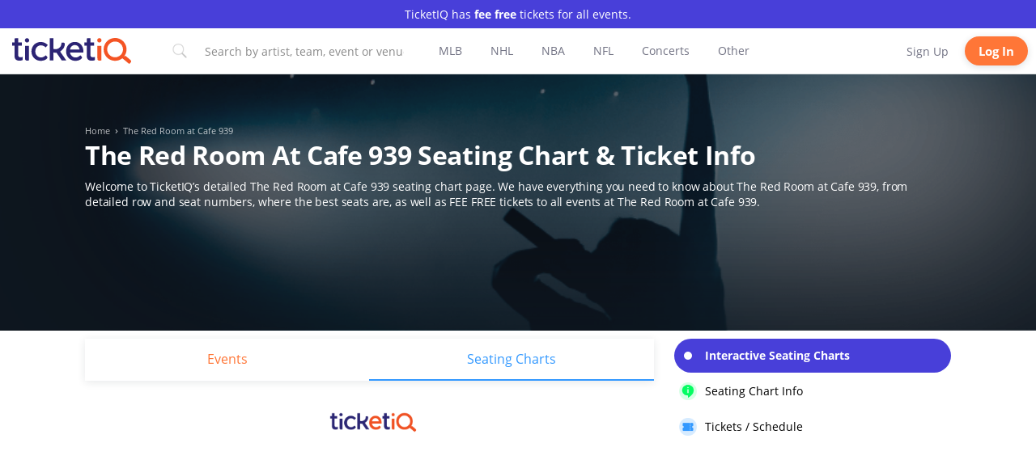

--- FILE ---
content_type: text/html; charset=utf-8
request_url: https://www.ticketiq.com/the-red-room-at-cafe-939-seating-chart/
body_size: 109438
content:
<!DOCTYPE html>
<html lang="en" xmlns:fb="http://ogp.me/ns/fb#">
<head>
	
	<!--Need controller? to update header values based on page-->
	<meta charset="utf-8">
	
	<!-- DataDome JavaScript Tag -->
	<script type="d63d7f7659b442ec248d30e9-text/javascript">
	  window.ddjskey = '121CA28686037EB919A475FEDA21C5';
	  window.ddoptions = {
	    // Add your configuration here
		ajaxListenerPath: ['api.ticketiq.com'],
	    sessionByHeader: true
	  };
	</script>
	<script src="https://dd.tickpick.com/tags.js" async type="d63d7f7659b442ec248d30e9-text/javascript"></script>
	
	<title>The Red Room at Cafe 939 Seating Chart - Row &amp; Seat Numbers</title>
	<meta id="MetaDescription" name="DESCRIPTION" content="The most detailed interactive The Red Room at Cafe 939 seating chart available, with all venue configurations. Includes row and seat numbers, real seat views, best and worst seats, event schedules, community feedback and more. ">
	<meta name="viewport" content="width=device-width, initial-scale=1, user-scalable=no">
	<meta id="MetaCopyright" name="COPYRIGHT" content="	&#xA9;2026 TicketIQ, LLC. All rights reserved">
	<meta id="MetaAuthor" name="AUTHOR" content="TicketIQ">
	
	<meta id="MetaRobots" name="ROBOTS" content="INDEX, FOLLOW">
	
	<meta name="RATING" content="GENERAL">
	<!--Not sure if these are needed-->
	<meta http-equiv="PAGE-ENTER" content="RevealTrans(Duration=0,Transition=1)">
	<meta http-equiv="X-UA-Compatible" content="chrome=1">
	<meta name="RESOURCE-TYPE" content="DOCUMENT">
	
	<meta http-equiv="ScreenOrientation" content="autoRotate:disabled">
	<link rel="icon" type="image/x-icon" href="/img/iq/favicon.ico">
	<link rel="shortcut icon" href="/img/iq/favicon.ico" type="image/x-icon">
	<link rel="preload" as="image" href="https://static.tickpick.com/venues/the-red-room-at-cafe-939.jpg">
	<link rel="preconnect" href="https://www.googletagmanager.com">
	<link rel="preconnect" href="https://www.google-analytics.com">
	<script async src="https://ajax.googleapis.com/ajax/libs/jquery/3.7.1/jquery.min.js" type="d63d7f7659b442ec248d30e9-text/javascript"></script>
	<script type="d63d7f7659b442ec248d30e9-text/javascript">
		//<![CDATA[
		(function() {
			function riskifiedBeaconLoad() {
				var store_domain = 'tickpick.com';
				var session_id = 'D-wYb9noc1ze7yRVVupwH4NZaqS8NtXY';
				var url = ('https:' == document.location.protocol ? 'https://' : 'http://')
						+ "beacon.riskified.com?shop=" + store_domain + "&sid=" + session_id;
				var s = document.createElement('script');
				s.type = 'text/javascript';
				s.async = true;
				s.src = url;
				var x = document.getElementsByTagName('script')[0];
				x.parentNode.insertBefore(s, x);
			}
			if (window.attachEvent)
				window.attachEvent('onload', riskifiedBeaconLoad)
			else
				window.addEventListener('load', riskifiedBeaconLoad, false);
		})();
		//]]>
	</script>
	
	<!--TODO probably need to set these and below via controller-->
	
	<meta property="og:type" content="website">
	<meta property="og:site_name" content="TicketIQ">
	<meta property="og:image" content="https://static.tickpick.com/venues/the-red-room-at-cafe-939.jpg">
	<meta property="og:locale" content="en-us" />
	<meta property="og:title" content="The Red Room at Cafe 939 Seating Chart - Row &amp; Seat Numbers" />
	
	<meta property="og:url" content="https://www.ticketiq.com/the-red-room-at-cafe-939-seating-chart/" />
	<link rel="canonical" href="https://www.ticketiq.com/the-red-room-at-cafe-939-seating-chart/">
	
	<meta property="og:description" content="The most detailed interactive The Red Room at Cafe 939 seating chart available, with all venue configurations. Includes row and seat numbers, real seat views, best and worst seats, event schedules, community feedback and more. " />
	
	
	<meta property="fb:app_id" content="687626544761747">
	
	<meta name="twitter:site" content="@Ticket_IQ" />
	<meta name="twitter:title" content="The Red Room at Cafe 939 Seating Chart - Row &amp; Seat Numbers" />
	<meta property="twitter:image" content="https://static.tickpick.com/venues/the-red-room-at-cafe-939.jpg">
	
	<meta name="twitter:card" content="summary" />
	
	<meta name="twitter:description" content="The most detailed interactive The Red Room at Cafe 939 seating chart available, with all venue configurations. Includes row and seat numbers, real seat views, best and worst seats, event schedules, community feedback and more. " />
	
	
	<meta name="apple-itunes-app" content="app-id=1039108950">
	
	
	
	<script type="application/ld+json">
		{"@context": "http://schema.org","@type": "WebSite","url": "https://www.ticketiq.com/the-red-room-at-cafe-939-seating-chart/", "name": "The Red Room at Cafe 939 Seating Chart - Row &amp; Seat Numbers", "description": "The most detailed interactive The Red Room at Cafe 939 seating chart available, with all venue configurations. Includes row and seat numbers, real seat views, best and worst seats, event schedules, community feedback and more. ",	"publisher" : "TicketIQ"}
	</script>
	
	
	
	
	
	
	
		<script type="d63d7f7659b442ec248d30e9-text/javascript">
			dataLayer = [];
		</script>
		<script type="d63d7f7659b442ec248d30e9-text/javascript">
			(function(w,d,s,l,i){
				w[l]=w[l]||[];w[l].push({'gtm.start':
				new Date().getTime(),event:'gtm.js'});var f=d.getElementsByTagName(s)[0],
				j=d.createElement(s),dl=l!='dataLayer'?'&l='+l:'';j.async=true;j.src=
				'https://www.googletagmanager.com/gtm.js?id='+i+dl;f.parentNode.insertBefore(j,f);
			})(window,document,'script','dataLayer','GTM-MZ53GKB');
		</script>
	
	<script src="https://static.tickpick.com/scripts/moment.js?8" type="d63d7f7659b442ec248d30e9-text/javascript"></script>
	<!--TODO: complete 5751 and 5749 to remove below libraries-->
	<script src="https://static.tickpick.com/scripts/runtime.js?9" type="d63d7f7659b442ec248d30e9-text/javascript"></script>
	<script src="https://static.tickpick.com/scripts/core.min.js?10" type="d63d7f7659b442ec248d30e9-text/javascript"></script>
	
	<script src="https://www.google.com/recaptcha/enterprise.js?render=6LeiiAopAAAAAK1HgC-DKfqxLs5Axtm8LCCdRVGC" async defer type="d63d7f7659b442ec248d30e9-text/javascript"></script>
	
		<script src="https://otp.self-veri.com/otp-widget-sdk.js" type="d63d7f7659b442ec248d30e9-text/javascript"></script>
	
	
	
	<script type="d63d7f7659b442ec248d30e9-text/javascript" id="53557ec32a9e">
		document.addEventListener('ftr:tokenReady', function(evt) {
			var token = evt.detail;
			// Retrieve the token to be sent to your back-end
		});
		(function () {
			var merchantConfig = {
				csp: false
			};
	
			var siteId = "53557ec32a9e";
			function t(t,e){for(var n=t.split(""),r=0;r<n.length;++r)n[r]=String.fromCharCode(n[r].charCodeAt(0)+e);return n.join("")}function e(e){return t(e,-_).replace(/%SN%/g,siteId)}function n(t){try{if("number"==typeof t&&window.location&&window.location.pathname){for(var e=window.location.pathname.split("/"),n=[],r=0;r<=Math.min(e.length-1,Math.abs(t));r++)n.push(e[r]);return n.join("/")||"/"}}catch(t){}return"/"}function r(t){try{Q.ex=t,o()&&-1===Q.ex.indexOf(X.uB)&&(Q.ex+=X.uB),i()&&-1===Q.ex.indexOf(X.uBr)&&(Q.ex+=X.uBr),a()&&-1===Q.ex.indexOf(X.nIL)&&(Q.ex+=X.nIL),window.ftr__snp_cwc||(Q.ex+=X.s),B(Q)}catch(t){}}function o(){var t="no"+"op"+"fn",e="g"+"a",n="n"+"ame";return window[e]&&window[e][n]===t}function i(){return!(!navigator.brave||"function"!=typeof navigator.brave.isBrave)}function a(){return document.currentScript&&document.currentScript.src}function c(t,e){function n(o){try{o.blockedURI===t&&(e(),document.removeEventListener(r,n))}catch(t){document.removeEventListener(r,n)}}var r="securitypolicyviolation";document.addEventListener(r,n),setTimeout(function(){document.removeEventListener(r,n)},2*60*1e3)}function u(t,e,n,r){var o=!1;t="https://"+t,c(t,function(){r(!0),o=!0});var i=document.createElement("script");i.onerror=function(){if(!o)try{r(!1),o=!0}catch(t){}},i.onload=n,i.type="text/javascript",i.id="ftr__script",i.async=!0,i.src=t;var a=document.getElementsByTagName("script")[0];a.parentNode.insertBefore(i,a)}function f(){tt(X.uDF),setTimeout(w,N,X.uDF)}function s(t,e,n,r){var o=!1,i=new XMLHttpRequest;if(c("https:"+t,function(){n(new Error("CSP Violation"),!0),o=!0}),"//"===t.slice(0,2)&&(t="https:"+t),"withCredentials"in i)i.open("GET",t,!0);else{if("undefined"==typeof XDomainRequest)return;i=new XDomainRequest,i.open("GET",t)}Object.keys(r).forEach(function(t){i.setRequestHeader(t,r[t])}),i.onload=function(){"function"==typeof e&&e(i)},i.onerror=function(t){if("function"==typeof n&&!o)try{n(t,!1),o=!0}catch(t){}},i.onprogress=function(){},i.ontimeout=function(){"function"==typeof n&&n("tim"+"eo"+"ut",!1)},setTimeout(function(){i.send()},0)}function d(t,siteId,e){function n(t){var e=t.toString(16);return e.length%2?"0"+e:e}function r(t){if(t<=0)return"";for(var e="0123456789abcdef",n="",r=0;r<t;r++)n+=e[Math.floor(Math.random()*e.length)];return n}function o(t){for(var e="",r=0;r<t.length;r++)e+=n(t.charCodeAt(r));return e}function i(t){for(var e=t.split(""),n=0;n<e.length;++n)e[n]=String.fromCharCode(255^e[n].charCodeAt(0));return e.join("")}e=e?"1":"0";var a=[];return a.push(t),a.push(siteId),a.push(e),function(t){var e=40,n="";return t.length<e/2&&(n=","+r(e/2-t.length-1)),o(i(t+n))}(a.join(","))}function h(){function t(){F&&(tt(X.dUAL),setTimeout(w,N,X.dUAL))}function e(t,e){r(e?X.uAS+X.uF+X.cP:X.uAS+X.uF),F="F"+"T"+"R"+"A"+"U",setTimeout(w,N,X.uAS)}window.ftr__fdad(t,e)}function l(){function t(){F&&setTimeout(w,N,X.uDAD)}function e(t,e){r(e?X.uDS+X.uF+X.cP:X.uDS+X.uF),F="F"+"T"+"R"+"A"+"U",setTimeout(w,N,X.uDS)}window.ftr__radd(t,e)}function w(t){try{var e;switch(t){case X.uFP:e=O;break;case X.uDF:e=M;break;default:e=F}if(!e)return;var n=function(){try{et(),r(t+X.uS)}catch(t){}},o=function(e){try{et(),Q.td=1*new Date-Q.ts,r(e?t+X.uF+X.cP:t+X.uF),t===X.uFP&&f(),t===X.uDF&&(I?l():h()),t!==X.uAS&&t!==X.dUAL||I||l(),t!==X.uDS&&t!==X.uDAD||I&&h()}catch(t){r(X.eUoe)}};if(e==="F"+"T"+"R"+"A"+"U")return void o();u(e,void 0,n,o)}catch(e){r(t+X.eTlu)}}var g="22ge:t7mj8unkn;1forxgiurqw1qhw2vwdwxv",v="fort",p="erTo",m="ken",_=3;window.ftr__config={m:merchantConfig,s:"24",si:siteId};var y=!1,U=!1,T=v+p+m,x=400*24*60,A=10,S={write:function(t,e,r,o){void 0===o&&(o=!0);var i=0;window.ftr__config&&window.ftr__config.m&&window.ftr__config.m.ckDepth&&(i=window.ftr__config.m.ckDepth);var a,c,u=n(i);if(r?(a=new Date,a.setTime(a.getTime()+60*r*1e3),c="; expires="+a.toGMTString()):c="",!o)return void(document.cookie=escape(t)+"="+escape(e)+c+"; path="+u);for(var f=1,s=document.domain.split("."),d=A,h=!0;h&&s.length>=f&&d>0;){var l=s.slice(-f).join(".");document.cookie=escape(t)+"="+escape(e)+c+"; path="+u+"; domain="+l;var w=S.read(t);null!=w&&w==e||(l="."+l,document.cookie=escape(t)+"="+escape(e)+c+"; path="+u+"; domain="+l),h=-1===document.cookie.indexOf(t+"="+e),f++,d--}},read:function(t){var e=null;try{for(var n=escape(t)+"=",r=document.cookie.split(";"),o=32,i=0;i<r.length;i++){for(var a=r[i];a.charCodeAt(0)===o;)a=a.substring(1,a.length);0===a.indexOf(n)&&(e=unescape(a.substring(n.length,a.length)))}}finally{return e}}},D=window.ftr__config.s;D+="ck";var L=function(t){var e=!1,n=null,r=function(){try{if(!n||!e)return;n.remove&&"function"==typeof n.remove?n.remove():document.head.removeChild(n),e=!1}catch(t){}};document.head&&(!function(){n=document.createElement("link"),n.setAttribute("rel","pre"+"con"+"nect"),n.setAttribute("cros"+"sori"+"gin","anonymous"),n.onload=r,n.onerror=r,n.setAttribute("href",t),document.head.appendChild(n),e=!0}(),setTimeout(r,3e3))},E=e(g||"22ge:t7mj8unkn;1forxgiurqw1qhw2vwdwxv"),C=t("[0Uhtxhvw0LG",-_),R=t("[0Fruuhodwlrq0LG",-_),P=t("Li0Qrqh0Pdwfk",-_),k=e("dss1vlwhshuirupdqfhwhvw1qhw"),q=e("2241414142gqv0txhu|"),F,b="fgq71iruwhu1frp",M=e("(VQ(1"+b+"2vq2(VQ(2vfulsw1mv"),V=e("(VQ(1"+b+"2vqV2(VQ(2vfulsw1mv"),O;window.ftr__config&&window.ftr__config.m&&window.ftr__config.m.fpi&&(O=window.ftr__config.m.fpi+e("2vq2(VQ(2vfulsw1mv"));var I=!1,N=10;window.ftr__startScriptLoad=1*new Date;var j=function(t){var e="ft"+"r:tok"+"enR"+"eady";window.ftr__tt&&clearTimeout(window.ftr__tt),window.ftr__tt=setTimeout(function(){try{delete window.ftr__tt,t+="_tt";var n=document.createEvent("Event");n.initEvent(e,!1,!1),n.detail=t,document.dispatchEvent(n)}catch(t){}},1e3)},B=function(t){var e=function(t){return t||""},n=e(t.id)+"_"+e(t.ts)+"_"+e(t.td)+"_"+e(t.ex)+"_"+e(D),r=x;!isNaN(window.ftr__config.m.ckTTL)&&window.ftr__config.m.ckTTL&&(r=window.ftr__config.m.ckTTL),S.write(T,n,r,!0),j(n),window.ftr__gt=n},G=function(){var t=S.read(T)||"",e=t.split("_"),n=function(t){return e[t]||void 0};return{id:n(0),ts:n(1),td:n(2),ex:n(3),vr:n(4)}},H=function(){for(var t={},e="fgu",n=[],r=0;r<256;r++)n[r]=(r<16?"0":"")+r.toString(16);var o=function(t,e,r,o,i){var a=i?"-":"";return n[255&t]+n[t>>8&255]+n[t>>16&255]+n[t>>24&255]+a+n[255&e]+n[e>>8&255]+a+n[e>>16&15|64]+n[e>>24&255]+a+n[63&r|128]+n[r>>8&255]+a+n[r>>16&255]+n[r>>24&255]+n[255&o]+n[o>>8&255]+n[o>>16&255]+n[o>>24&255]},i=function(){if(window.Uint32Array&&window.crypto&&window.crypto.getRandomValues){var t=new window.Uint32Array(4);return window.crypto.getRandomValues(t),{d0:t[0],d1:t[1],d2:t[2],d3:t[3]}}return{d0:4294967296*Math.random()>>>0,d1:4294967296*Math.random()>>>0,d2:4294967296*Math.random()>>>0,d3:4294967296*Math.random()>>>0}},a=function(){var t="",e=function(t,e){for(var n="",r=t;r>0;--r)n+=e.charAt(1e3*Math.random()%e.length);return n};return t+=e(2,"0123456789"),t+=e(1,"123456789"),t+=e(8,"0123456789")};return t.safeGenerateNoDash=function(){try{var t=i();return o(t.d0,t.d1,t.d2,t.d3,!1)}catch(t){try{return e+a()}catch(t){}}},t.isValidNumericalToken=function(t){return t&&t.toString().length<=11&&t.length>=9&&parseInt(t,10).toString().length<=11&&parseInt(t,10).toString().length>=9},t.isValidUUIDToken=function(t){return t&&32===t.toString().length&&/^[a-z0-9]+$/.test(t)},t.isValidFGUToken=function(t){return 0==t.indexOf(e)&&t.length>=12},t}(),X={uDF:"UDF",dUAL:"dUAL",uAS:"UAS",uDS:"UDS",uDAD:"UDAD",uFP:"UFP",mLd:"1",eTlu:"2",eUoe:"3",uS:"4",uF:"9",tmos:["T5","T10","T15","T30","T60"],tmosSecs:[5,10,15,30,60],bIR:"43",uB:"u",uBr:"b",cP:"c",nIL:"i",s:"s"};try{var Q=G();try{Q.id&&(H.isValidNumericalToken(Q.id)||H.isValidUUIDToken(Q.id)||H.isValidFGUToken(Q.id))?window.ftr__ncd=!1:(Q.id=H.safeGenerateNoDash(),window.ftr__ncd=!0),Q.ts=window.ftr__startScriptLoad,B(Q),window.ftr__snp_cwc=!!S.read(T),window.ftr__snp_cwc||(M=V);for(var $="for"+"ter"+".co"+"m",z="ht"+"tps://c"+"dn9."+$,J="ht"+"tps://"+Q.id+"-"+siteId+".cd"+"n."+$,K="http"+"s://cd"+"n3."+$,W=[z,J,K],Y=0;Y<W.length;Y++)L(W[Y]);var Z=new Array(X.tmosSecs.length),tt=function(t){for(var e=0;e<X.tmosSecs.length;e++)Z[e]=setTimeout(r,1e3*X.tmosSecs[e],t+X.tmos[e])},et=function(){for(var t=0;t<X.tmosSecs.length;t++)clearTimeout(Z[t])};window.ftr__fdad=function(e,n){if(!y){y=!0;var r={};r[P]=d(window.ftr__config.s,siteId,window.ftr__config.m.csp),s(E,function(n){try{var r=n.getAllResponseHeaders().toLowerCase();if(r.indexOf(R.toLowerCase())>=0){var o=n.getResponseHeader(R);window.ftr__altd2=t(atob(o),-_-1)}if(r.indexOf(C.toLowerCase())<0)return;var i=n.getResponseHeader(C),a=t(atob(i),-_-1);if(a){var c=a.split(":");if(c&&2===c.length){for(var u=c[0],f=c[1],s="",d=0,h=0;d<20;++d)s+=d%3>0&&h<12?siteId.charAt(h++):Q.id.charAt(d);var l=f.split(",");if(l.length>1){var w=l[0],g=l[1];F=u+"/"+w+"."+s+"."+g}}}e()}catch(t){}},function(t,e){n&&n(t,e)},r)}},window.ftr__radd=function(t,e){function n(e){try{var n=e.response,r=function(t){function e(t,o,i){try{if(i>=n)return{name:"",nextOffsetToProcess:o,error:"Max pointer dereference depth exceeded"};for(var a=[],c=o,u=t.getUint8(c),f=0;f<r;){if(f++,192==(192&u)){var s=(63&u)<<8|t.getUint8(c+1),d=e(t,s,i+1);if(d.error)return d;var h=d.name;return a.push(h),{name:a.join("."),nextOffsetToProcess:c+2}}if(!(u>0)){if(0!==u)return{name:"",nextOffsetToProcess:c,error:"Unexpected length at the end of name: "+u.toString()};return{name:a.join("."),nextOffsetToProcess:c+1}}for(var l="",w=1;w<=u;w++)l+=String.fromCharCode(t.getUint8(c+w));a.push(l),c+=u+1,u=t.getUint8(c)}return{name:"",nextOffsetToProcess:c,error:"Max iterations exceeded"}}catch(t){return{name:"",nextOffsetToProcess:o,error:"Unexpected error while parsing response: "+t.toString()}}}for(var n=4,r=100,o=16,i=new DataView(t),a=i.getUint16(0),c=i.getUint16(2),u=i.getUint16(4),f=i.getUint16(6),s=i.getUint16(8),d=i.getUint16(10),h=12,l=[],w=0;w<u;w++){var g=e(i,h,0);if(g.error)throw new Error(g.error);if(h=g.nextOffsetToProcess,!Number.isInteger(h))throw new Error("invalid returned offset");var v=g.name,p=i.getUint16(h);h+=2;var m=i.getUint16(h);h+=2,l.push({qname:v,qtype:p,qclass:m})}for(var _=[],w=0;w<f;w++){var g=e(i,h,0);if(g.error)throw new Error(g.error);if(h=g.nextOffsetToProcess,!Number.isInteger(h))throw new Error("invalid returned offset");var y=g.name,U=i.getUint16(h);if(U!==o)throw new Error("Unexpected record type: "+U.toString());h+=2;var T=i.getUint16(h);h+=2;var x=i.getUint32(h);h+=4;var A=i.getUint16(h);h+=2;for(var S="",D=h,L=0;D<h+A&&L<r;){L++;var E=i.getUint8(D);D+=1;S+=(new TextDecoder).decode(t.slice(D,D+E)),D+=E}if(L>=r)throw new Error("Max iterations exceeded while reading TXT data");h+=A,_.push({name:y,type:U,class:T,ttl:x,data:S})}return{transactionId:a,flags:c,questionCount:u,answerCount:f,authorityCount:s,additionalCount:d,questions:l,answers:_}}(n);if(!r)throw new Error("Error parsing DNS response");if(!("answers"in r))throw new Error("Unexpected response");var o=r.answers;if(0===o.length)throw new Error("No answers found");var i=o[0].data;if(i=i.replace(/^"(.*)"$/,"$1"),decodedVal=function(t){var e=40,n=32,r=126;try{for(var o=atob(t),i="",a=0;a<o.length;a++)i+=function(t){var o=t.charCodeAt(0),i=o-e;return i<n&&(i=r-(n-i)+1),String.fromCharCode(i)}(o[a]);return atob(i)}catch(t){return}}(i),!decodedVal)throw new Error("failed to decode the value");var a=function(t){var e="_"+"D"+"L"+"M"+"_",n=t.split(e);if(!(n.length<2)){var r=n[0],o=n[1];if(!(r.split(".").length-1<1))return{jURL:r,eURL:o}}}(decodedVal);if(!a)throw new Error("failed to parse the value");var c=a.jURL,u=a.eURL;F=function(t){for(var e="",n=0,r=0;n<20;++n)e+=n%3>0&&r<12?siteId.charAt(r++):Q.id.charAt(n);return t.replace("/PRM1","").replace("/PRM2","/main.").replace("/PRM3",e).replace("/PRM4",".js")}(c),window.ftr__altd3=u,t()}catch(t){}}function r(t,n){e&&e(t,n)}if(!U){window.ftr__config.m.dr==="N"+"D"+"R"&&e(new Error("N"+"D"+"R"),!1),q&&k||e(new Error("D"+"P"+"P"),!1),U=!0;try{var o=function(t){for(var e=new Uint8Array([0,0]),n=new Uint8Array([1,0]),r=new Uint8Array([0,1]),o=new Uint8Array([0,0]),i=new Uint8Array([0,0]),a=new Uint8Array([0,0]),c=t.split("."),u=[],f=0;f<c.length;f++){var s=c[f];u.push(s.length);for(var d=0;d<s.length;d++)u.push(s.charCodeAt(d))}u.push(0);var h=16,l=new Uint8Array([0,h]),w=new Uint8Array([0,1]),g=new Uint8Array(e.length+n.length+r.length+o.length+i.length+a.length+u.length+l.length+w.length);return g.set(e,0),g.set(n,e.length),g.set(r,e.length+n.length),g.set(o,e.length+n.length+r.length),g.set(i,e.length+n.length+r.length+o.length),g.set(a,e.length+n.length+r.length+o.length+i.length),g.set(u,e.length+n.length+r.length+o.length+i.length+a.length),g.set(l,e.length+n.length+r.length+o.length+i.length+a.length+u.length),g.set(w,e.length+n.length+r.length+o.length+i.length+a.length+u.length+l.length),g}(k);!function(t,e,n,r,o){var i=!1,a=new XMLHttpRequest;if(c("https:"+t,function(){o(new Error("CSP Violation"),!0),i=!0}),"//"===t.slice(0,2)&&(t="https:"+t),"withCredentials"in a)a.open("POST",t,!0);else{if("undefined"==typeof XDomainRequest)return;a=new XDomainRequest,a.open("POST",t)}a.responseType="arraybuffer",a.setRequestHeader("Content-Type",e),a.onload=function(){"function"==typeof r&&r(a)},a.onerror=function(t){if("function"==typeof o&&!i)try{o(t,!1),i=!0}catch(t){}},a.onprogress=function(){},a.ontimeout=function(){"function"==typeof o&&o("tim"+"eo"+"ut",!1)},setTimeout(function(){a.send(n)},0)}(q,"application/dns-message",o,n,r)}catch(t){e(t,!1)}}};var nt=O?X.uFP:X.uDF;tt(nt),setTimeout(w,N,nt)}catch(t){r(X.mLd)}}catch(t){}})();
	</script>
	
	<!--Start RudderStack Analytics Hub-->
	<script type="d63d7f7659b442ec248d30e9-text/javascript">"use strict";function _typeof(t){return(_typeof="function"==typeof Symbol&&"symbol"==typeof Symbol.iterator?function(t){return typeof t}:function(t){return t&&"function"==typeof Symbol&&t.constructor===Symbol&&t!==Symbol.prototype?"symbol":typeof t})(t)}var _window$CLIENTOBJECT;function _regeneratorRuntime(){_regeneratorRuntime=function(){return a};var u,a={},t=Object.prototype,s=t.hasOwnProperty,l=Object.defineProperty||function(t,e,r){t[e]=r.value},e="function"==typeof Symbol?Symbol:{},n=e.iterator||"@@iterator",r=e.asyncIterator||"@@asyncIterator",o=e.toStringTag||"@@toStringTag";function i(t,e,r){return Object.defineProperty(t,e,{value:r,enumerable:!0,configurable:!0,writable:!0}),t[e]}try{i({},"")}catch(u){i=function(t,e,r){return t[e]=r}}function c(t,e,r,n){var o,i,a,c,e=e&&e.prototype instanceof m?e:m,e=Object.create(e.prototype),n=new x(n||[]);return l(e,"_invoke",{value:(o=t,i=r,a=n,c=f,function(t,e){if(c===h)throw new Error("Generator is already running");if(c===y){if("throw"===t)throw e;return{value:u,done:!0}}for(a.method=t,a.arg=e;;){var r=a.delegate;if(r){r=function t(e,r){var n=r.method,o=e.iterator[n];if(o===u)return r.delegate=null,"throw"===n&&e.iterator.return&&(r.method="return",r.arg=u,t(e,r),"throw"===r.method)||"return"!==n&&(r.method="throw",r.arg=new TypeError("The iterator does not provide a '"+n+"' method")),v;n=d(o,e.iterator,r.arg);if("throw"===n.type)return r.method="throw",r.arg=n.arg,r.delegate=null,v;o=n.arg;return o?o.done?(r[e.resultName]=o.value,r.next=e.nextLoc,"return"!==r.method&&(r.method="next",r.arg=u),r.delegate=null,v):o:(r.method="throw",r.arg=new TypeError("iterator result is not an object"),r.delegate=null,v)}(r,a);if(r){if(r===v)continue;return r}}if("next"===a.method)a.sent=a._sent=a.arg;else if("throw"===a.method){if(c===f)throw c=y,a.arg;a.dispatchException(a.arg)}else"return"===a.method&&a.abrupt("return",a.arg);c=h;r=d(o,i,a);if("normal"===r.type){if(c=a.done?y:p,r.arg===v)continue;return{value:r.arg,done:a.done}}"throw"===r.type&&(c=y,a.method="throw",a.arg=r.arg)}})}),e}function d(t,e,r){try{return{type:"normal",arg:t.call(e,r)}}catch(t){return{type:"throw",arg:t}}}a.wrap=c;var f="suspendedStart",p="suspendedYield",h="executing",y="completed",v={};function m(){}function g(){}function _(){}var e={},w=(i(e,n,function(){return this}),Object.getPrototypeOf),w=w&&w(w(I([]))),E=(w&&w!==t&&s.call(w,n)&&(e=w),_.prototype=m.prototype=Object.create(e));function b(t){["next","throw","return"].forEach(function(e){i(t,e,function(t){return this._invoke(e,t)})})}function k(a,c){var e;l(this,"_invoke",{value:function(r,n){function t(){return new c(function(t,e){!function e(t,r,n,o){var i,t=d(a[t],a,r);if("throw"!==t.type)return(r=(i=t.arg).value)&&"object"==_typeof(r)&&s.call(r,"__await")?c.resolve(r.__await).then(function(t){e("next",t,n,o)},function(t){e("throw",t,n,o)}):c.resolve(r).then(function(t){i.value=t,n(i)},function(t){return e("throw",t,n,o)});o(t.arg)}(r,n,t,e)})}return e=e?e.then(t,t):t()}})}function T(t){var e={tryLoc:t[0]};1 in t&&(e.catchLoc=t[1]),2 in t&&(e.finallyLoc=t[2],e.afterLoc=t[3]),this.tryEntries.push(e)}function L(t){var e=t.completion||{};e.type="normal",delete e.arg,t.completion=e}function x(t){this.tryEntries=[{tryLoc:"root"}],t.forEach(T,this),this.reset(!0)}function I(e){if(e||""===e){var r,t=e[n];if(t)return t.call(e);if("function"==typeof e.next)return e;if(!isNaN(e.length))return r=-1,(t=function t(){for(;++r<e.length;)if(s.call(e,r))return t.value=e[r],t.done=!1,t;return t.value=u,t.done=!0,t}).next=t}throw new TypeError(_typeof(e)+" is not iterable")}return l(E,"constructor",{value:g.prototype=_,configurable:!0}),l(_,"constructor",{value:g,configurable:!0}),g.displayName=i(_,o,"GeneratorFunction"),a.isGeneratorFunction=function(t){t="function"==typeof t&&t.constructor;return!!t&&(t===g||"GeneratorFunction"===(t.displayName||t.name))},a.mark=function(t){return Object.setPrototypeOf?Object.setPrototypeOf(t,_):(t.__proto__=_,i(t,o,"GeneratorFunction")),t.prototype=Object.create(E),t},a.awrap=function(t){return{__await:t}},b(k.prototype),i(k.prototype,r,function(){return this}),a.AsyncIterator=k,a.async=function(t,e,r,n,o){void 0===o&&(o=Promise);var i=new k(c(t,e,r,n),o);return a.isGeneratorFunction(e)?i:i.next().then(function(t){return t.done?t.value:i.next()})},b(E),i(E,o,"Generator"),i(E,n,function(){return this}),i(E,"toString",function(){return"[object Generator]"}),a.keys=function(t){var e,r=Object(t),n=[];for(e in r)n.push(e);return n.reverse(),function t(){for(;n.length;){var e=n.pop();if(e in r)return t.value=e,t.done=!1,t}return t.done=!0,t}},a.values=I,x.prototype={constructor:x,reset:function(t){if(this.prev=0,this.next=0,this.sent=this._sent=u,this.done=!1,this.delegate=null,this.method="next",this.arg=u,this.tryEntries.forEach(L),!t)for(var e in this)"t"===e.charAt(0)&&s.call(this,e)&&!isNaN(+e.slice(1))&&(this[e]=u)},stop:function(){this.done=!0;var t=this.tryEntries[0].completion;if("throw"===t.type)throw t.arg;return this.rval},dispatchException:function(r){if(this.done)throw r;var n=this;function t(t,e){return i.type="throw",i.arg=r,n.next=t,e&&(n.method="next",n.arg=u),!!e}for(var e=this.tryEntries.length-1;0<=e;--e){var o=this.tryEntries[e],i=o.completion;if("root"===o.tryLoc)return t("end");if(o.tryLoc<=this.prev){var a=s.call(o,"catchLoc"),c=s.call(o,"finallyLoc");if(a&&c){if(this.prev<o.catchLoc)return t(o.catchLoc,!0);if(this.prev<o.finallyLoc)return t(o.finallyLoc)}else if(a){if(this.prev<o.catchLoc)return t(o.catchLoc,!0)}else{if(!c)throw new Error("try statement without catch or finally");if(this.prev<o.finallyLoc)return t(o.finallyLoc)}}}},abrupt:function(t,e){for(var r=this.tryEntries.length-1;0<=r;--r){var n=this.tryEntries[r];if(n.tryLoc<=this.prev&&s.call(n,"finallyLoc")&&this.prev<n.finallyLoc){var o=n;break}}var i=(o=o&&("break"===t||"continue"===t)&&o.tryLoc<=e&&e<=o.finallyLoc?null:o)?o.completion:{};return i.type=t,i.arg=e,o?(this.method="next",this.next=o.finallyLoc,v):this.complete(i)},complete:function(t,e){if("throw"===t.type)throw t.arg;return"break"===t.type||"continue"===t.type?this.next=t.arg:"return"===t.type?(this.rval=this.arg=t.arg,this.method="return",this.next="end"):"normal"===t.type&&e&&(this.next=e),v},finish:function(t){for(var e=this.tryEntries.length-1;0<=e;--e){var r=this.tryEntries[e];if(r.finallyLoc===t)return this.complete(r.completion,r.afterLoc),L(r),v}},catch:function(t){for(var e=this.tryEntries.length-1;0<=e;--e){var r,n,o=this.tryEntries[e];if(o.tryLoc===t)return"throw"===(r=o.completion).type&&(n=r.arg,L(o)),n}throw new Error("illegal catch attempt")},delegateYield:function(t,e,r){return this.delegate={iterator:I(t),resultName:e,nextLoc:r},"next"===this.method&&(this.arg=u),v}},a}function asyncGeneratorStep(t,e,r,n,o,i,a){try{var c=t[i](a),u=c.value}catch(t){return void r(t)}c.done?e(u):Promise.resolve(u).then(n,o)}function _asyncToGenerator(c){return function(){var t=this,a=arguments;return new Promise(function(e,r){var n=c.apply(t,a);function o(t){asyncGeneratorStep(n,e,r,o,i,"next",t)}function i(t){asyncGeneratorStep(n,e,r,o,i,"throw",t)}o(void 0)})}}var RUDDERSTACK_WRITE_KEY=null!=(_window$CLIENTOBJECT=window.CLIENTOBJECT)&&_window$CLIENTOBJECT.isProd?"36aEJXVl6jwYis9vGSB1F4dZVoY":"36V0oBDa0rkBcPkltwu26MexlKt",RUDDERSTACK_DATAPLANE_URL="https://tickpickajasds.dataplane.rudderstack.com",_rsIsInitialized=!1,_rsInitPromise=null,_rsEventQueue=[];function _rsLoadSDK(){return new Promise(function(t,e){var r;window.rudderanalytics?t():((r=document.createElement("script")).type="text/javascript",r.async=!0,r.src="https://cdn.rudderlabs.com/rudder-analytics.min.js",r.onload=t,r.onerror=function(){e(new Error("Failed to load RudderStack SDK"))},null!=(t=document.getElementsByTagName("script")[0])&&t.parentNode?t.parentNode.insertBefore(r,t):document.head.appendChild(r))})}function _rsExecuteWhenReady(t){_rsIsInitialized&&window.rudderanalytics?t():_rsEventQueue.push(t)}function _rsFlushQueue(){for(;0<_rsEventQueue.length;){var t=_rsEventQueue.shift();if(t)try{t()}catch(t){console.error("[RudderStack Hub] Queue error:",t)}}}function _rsGetCommonProps(){return{page_path:window.location.pathname,page_title:document.title,referrer:document.referrer||"direct",device_type:/Mobile|Android|iPhone/i.test(navigator.userAgent)?"mobile":"desktop",platform:"web"}}function _rsMapDeliveryType(t){return{f:"mobile_transfer",e:"email",s:"physical",a:"mobile_transfer",b:"mobile_transfer",p:"will_call",w:"will_call"}[t]||"mobile_transfer"}function rsInitAnalyticsHub(){return _rsInitAnalyticsHub.apply(this,arguments)}function _rsInitAnalyticsHub(){return(_rsInitAnalyticsHub=_asyncToGenerator(_regeneratorRuntime().mark(function t(){return _regeneratorRuntime().wrap(function(t){for(;;)switch(t.prev=t.next){case 0:if(_rsIsInitialized)return t.abrupt("return");t.next=2;break;case 2:if(_rsInitPromise)return t.abrupt("return",_rsInitPromise);t.next=4;break;case 4:return _rsInitPromise=_asyncToGenerator(_regeneratorRuntime().mark(function t(){var e;return _regeneratorRuntime().wrap(function(t){for(;;)switch(t.prev=t.next){case 0:return t.prev=0,t.next=3,_rsLoadSDK();case 3:if(window.rudderanalytics){t.next=6;break}return _rsInitPromise=null,t.abrupt("return");case 6:return window.rudderanalytics.load(RUDDERSTACK_WRITE_KEY,RUDDERSTACK_DATAPLANE_URL,{integrations:{All:!0}}),t.next=9,new Promise(function(t,e){var r=setTimeout(function(){e(new Error("RudderStack timeout"))},1e4);window.rudderanalytics.ready(function(){clearTimeout(r),t()})});case 9:_rsIsInitialized=!0,_rsFlushQueue(),null!=(e=window.CLIENTOBJECT)&&e.isProd||console.log("[RudderStack Hub] Initialized"),t.next=18;break;case 14:t.prev=14,t.t0=t.catch(0),console.error("[RudderStack Hub] Init failed:",t.t0),_rsInitPromise=null;case 18:case"end":return t.stop()}},t,null,[[0,14]])}))(),t.abrupt("return",_rsInitPromise);case 6:case"end":return t.stop()}},t)}))).apply(this,arguments)}function rsTrackEvent(e,t){t=t||{};var r=Object.assign({},_rsGetCommonProps(),t);_rsExecuteWhenReady(function(){try{var t;window.rudderanalytics.track(e,r),null!=(t=window.CLIENTOBJECT)&&t.isProd||console.log("[RudderStack Hub] Tracked:",e,r)}catch(t){console.error("[RudderStack Hub] Track error:",t)}})}function rsIdentifyUser(t,e){var r;t&&(e=e||{},r=t.toLowerCase().trim(),_rsExecuteWhenReady(function(){try{var t;window.rudderanalytics.identify(r,e),null!=(t=window.CLIENTOBJECT)&&t.isProd||console.log("[RudderStack Hub] Identified:",r)}catch(t){console.error("[RudderStack Hub] Identify error:",t)}}))}function rsTrackListingStarted(t){rsTrackEvent("Listing Started",{event_id:t.event_id,event_name:t.event_name,entry_point:t.entry_point||document.referrer||"direct",is_resell:!0})}function rsTrackUpcomingEventsViewed(t){rsTrackEvent("Upcoming Events Viewed",{location:(t=t||{}).location||"",result_count:parseInt(t.result_count,10)||0})}function rsTrackListingCreated(t){var e=parseFloat(t.price)||0,r=void 0!==t.payout?parseFloat(t.payout):Math.floor(.85*e),e={listing_id:t.listing_id,event_id:t.event_id,price:e,quantity:parseInt(t.quantity,10)||1,delivery_type:_rsMapDeliveryType(t.delivery_type_code),payout:parseFloat(r.toFixed(2)),is_resell:!0};void 0!==t.creation_duration_seconds&&(e.creation_duration_seconds=t.creation_duration_seconds),rsTrackEvent("Listing Created",e)}function rsTrackPage(t){t=t||{};var e=Object.assign({},_rsGetCommonProps(),t);_rsExecuteWhenReady(function(){try{var t;window.rudderanalytics.page(e,{integrations:{All:!0,Mixpanel:!1,PostHog:!1}}),null!=(t=window.CLIENTOBJECT)&&t.isProd||console.log("[RudderStack Hub] Page tracked:",e.page_path)}catch(t){console.error("[RudderStack Hub] Page track error:",t)}})}window.RudderStackHub={init:rsInitAnalyticsHub,track:rsTrackEvent,identify:rsIdentifyUser,trackPage:rsTrackPage,trackListingStarted:rsTrackListingStarted,trackListingCreated:rsTrackListingCreated,trackUpcomingEventsViewed:rsTrackUpcomingEventsViewed};</script>
	<!--Start Tracking Script-->
	<script type="d63d7f7659b442ec248d30e9-text/javascript"></script>
	<script type="d63d7f7659b442ec248d30e9-text/javascript">"use strict";function _typeof(e){return(_typeof="function"==typeof Symbol&&"symbol"==typeof Symbol.iterator?function(e){return typeof e}:function(e){return e&&"function"==typeof Symbol&&e.constructor===Symbol&&e!==Symbol.prototype?"symbol":typeof e})(e)}function _classCallCheck(e,t){if(!(e instanceof t))throw new TypeError("Cannot call a class as a function")}function _defineProperties(e,t){for(var o=0;o<t.length;o++){var r=t[o];r.enumerable=r.enumerable||!1,r.configurable=!0,"value"in r&&(r.writable=!0),Object.defineProperty(e,_toPropertyKey(r.key),r)}}function _createClass(e,t,o){return t&&_defineProperties(e.prototype,t),o&&_defineProperties(e,o),Object.defineProperty(e,"prototype",{writable:!1}),e}function _toPropertyKey(e){e=_toPrimitive(e,"string");return"symbol"==_typeof(e)?e:String(e)}function _toPrimitive(e,t){if("object"!=_typeof(e)||!e)return e;var o=e[Symbol.toPrimitive];if(void 0===o)return("string"===t?String:Number)(e);o=o.call(e,t||"default");if("object"!=_typeof(o))return o;throw new TypeError("@@toPrimitive must return a primitive value.")}var MustacheModalModule=function(){function t(e){_classCallCheck(this,t),this.modalId=e,this.state={lastFocusedElement:null},Object.freeze(this)}return _createClass(t,[{key:"showModal",value:function(){this.state.lastFocusedElement=document.activeElement,$("#".concat(this.modalId)).addClass("active"),this.hideError()}},{key:"hideModal",value:function(){$("#".concat(this.modalId)).removeClass("active"),this.state.lastFocusedElement.focus()}},{key:"showLoading",value:function(){$("#".concat(this.modalId," .loading")).addClass("active")}},{key:"hideLoading",value:function(){$("#".concat(this.modalId," .loading")).removeClass("active")}},{key:"showError",value:function(e){$("#".concat(this.modalId," .error")).removeClass("hidden"),$("#".concat(this.modalId," .error")).html("<b>!</b> ".concat(e))}},{key:"hideError",value:function(){$("#".concat(this.modalId," .error")).addClass("hidden")}}]),t}();</script>
	<!--COVID-19 Disclaimer + Prod Overlay-->
	<script type="d63d7f7659b442ec248d30e9-text/javascript">
		function devOverlay () {
			var _overLay = document.createElement('div');
			var _textNode = document.createTextNode('ᶘ ◕ᴥ◕ᶅ NOT PRODUCTION');
			_overLay.appendChild(_textNode);
			_overLay.classList.add('internalOverlay', 'notProd')
			document.body.appendChild(_overLay);
		}
	
		function addClass(id, name) {
			var _dom = document.getElementById(id);
	
			if(_dom) { _dom.classList.add(name); }
		}
	
		window.onload = function() {
		}
	</script>
	
	<style>
		@font-face{font-family:"Open Sans";font-style:normal;font-weight:400;src:local("Open Sans Regular"),local("OpenSans-Regular"),url(https://fonts.gstatic.com/s/opensans/v14/K88pR3goAWT7BTt32Z01mxJtnKITppOI_IvcXXDNrsc.woff2) format("woff2");unicode-range:U+0460-052F,U+20B4,U+2DE0-2DFF,U+A640-A69F;font-display:swap}@font-face{font-family:"Open Sans";font-style:normal;font-weight:400;src:local("Open Sans Regular"),local("OpenSans-Regular"),url(https://fonts.gstatic.com/s/opensans/v14/RjgO7rYTmqiVp7vzi-Q5URJtnKITppOI_IvcXXDNrsc.woff2) format("woff2");unicode-range:U+0400-045F,U+0490-0491,U+04B0-04B1,U+2116;font-display:swap}@font-face{font-family:"Open Sans";font-style:normal;font-weight:400;src:local("Open Sans Regular"),local("OpenSans-Regular"),url(https://fonts.gstatic.com/s/opensans/v14/LWCjsQkB6EMdfHrEVqA1KRJtnKITppOI_IvcXXDNrsc.woff2) format("woff2");unicode-range:U+1F00-1FFF;font-display:swap}@font-face{font-family:"Open Sans";font-style:normal;font-weight:400;src:local("Open Sans Regular"),local("OpenSans-Regular"),url(https://fonts.gstatic.com/s/opensans/v14/xozscpT2726on7jbcb_pAhJtnKITppOI_IvcXXDNrsc.woff2) format("woff2");unicode-range:U+0370-03FF;font-display:swap}@font-face{font-family:"Open Sans";font-style:normal;font-weight:400;src:local("Open Sans Regular"),local("OpenSans-Regular"),url(https://fonts.gstatic.com/s/opensans/v14/59ZRklaO5bWGqF5A9baEERJtnKITppOI_IvcXXDNrsc.woff2) format("woff2");unicode-range:U+0102-0103,U+1EA0-1EF9,U+20AB;font-display:swap}@font-face{font-family:"Open Sans";font-style:normal;font-weight:400;src:local("Open Sans Regular"),local("OpenSans-Regular"),url(https://fonts.gstatic.com/s/opensans/v14/u-WUoqrET9fUeobQW7jkRRJtnKITppOI_IvcXXDNrsc.woff2) format("woff2");unicode-range:U+0100-024F,U+1E00-1EFF,U+20A0-20AB,U+20AD-20CF,U+2C60-2C7F,U+A720-A7FF;font-display:swap}@font-face{font-family:"Open Sans";font-style:normal;font-weight:400;src:local("Open Sans Regular"),local("OpenSans-Regular"),url(https://fonts.gstatic.com/s/opensans/v14/cJZKeOuBrn4kERxqtaUH3VtXRa8TVwTICgirnJhmVJw.woff2) format("woff2");unicode-range:U+0000-00FF,U+0131,U+0152-0153,U+02C6,U+02DA,U+02DC,U+2000-206F,U+2074,U+20AC,U+2212,U+2215;font-display:swap}@font-face{font-family:"Open Sans";font-style:normal;font-weight:700;src:local("Open Sans Bold"),local("OpenSans-Bold"),url(https://fonts.gstatic.com/s/opensans/v14/k3k702ZOKiLJc3WVjuplzK-j2U0lmluP9RWlSytm3ho.woff2) format("woff2");unicode-range:U+0460-052F,U+20B4,U+2DE0-2DFF,U+A640-A69F;font-display:swap}@font-face{font-family:"Open Sans";font-style:normal;font-weight:700;src:local("Open Sans Bold"),local("OpenSans-Bold"),url(https://fonts.gstatic.com/s/opensans/v14/k3k702ZOKiLJc3WVjuplzJX5f-9o1vgP2EXwfjgl7AY.woff2) format("woff2");unicode-range:U+0400-045F,U+0490-0491,U+04B0-04B1,U+2116;font-display:swap}@font-face{font-family:"Open Sans";font-style:normal;font-weight:700;src:local("Open Sans Bold"),local("OpenSans-Bold"),url(https://fonts.gstatic.com/s/opensans/v14/k3k702ZOKiLJc3WVjuplzBWV49_lSm1NYrwo-zkhivY.woff2) format("woff2");unicode-range:U+1F00-1FFF;font-display:swap}@font-face{font-family:"Open Sans";font-style:normal;font-weight:700;src:local("Open Sans Bold"),local("OpenSans-Bold"),url(https://fonts.gstatic.com/s/opensans/v14/k3k702ZOKiLJc3WVjuplzKaRobkAwv3vxw3jMhVENGA.woff2) format("woff2");unicode-range:U+0370-03FF;font-display:swap}@font-face{font-family:"Open Sans";font-style:normal;font-weight:700;src:local("Open Sans Bold"),local("OpenSans-Bold"),url(https://fonts.gstatic.com/s/opensans/v14/k3k702ZOKiLJc3WVjuplzP8zf_FOSsgRmwsS7Aa9k2w.woff2) format("woff2");unicode-range:U+0102-0103,U+1EA0-1EF9,U+20AB;font-display:swap}@font-face{font-family:"Open Sans";font-style:normal;font-weight:700;src:local("Open Sans Bold"),local("OpenSans-Bold"),url(https://fonts.gstatic.com/s/opensans/v14/k3k702ZOKiLJc3WVjuplzD0LW-43aMEzIO6XUTLjad8.woff2) format("woff2");unicode-range:U+0100-024F,U+1E00-1EFF,U+20A0-20AB,U+20AD-20CF,U+2C60-2C7F,U+A720-A7FF;font-display:swap}@font-face{font-family:"Open Sans";font-style:normal;font-weight:700;src:local("Open Sans Bold"),local("OpenSans-Bold"),url(https://fonts.gstatic.com/s/opensans/v14/k3k702ZOKiLJc3WVjuplzOgdm0LZdjqr5-oayXSOefg.woff2) format("woff2");unicode-range:U+0000-00FF,U+0131,U+0152-0153,U+02C6,U+02DA,U+02DC,U+2000-206F,U+2074,U+20AC,U+2212,U+2215;font-display:swap}@font-face{font-family:"Open Sans";font-style:normal;font-weight:800;src:local("Open Sans ExtraBold"),local("OpenSans-ExtraBold"),url(https://fonts.gstatic.com/s/opensans/v14/EInbV5DfGHOiMmvb1Xr-hq-j2U0lmluP9RWlSytm3ho.woff2) format("woff2");unicode-range:U+0460-052F,U+20B4,U+2DE0-2DFF,U+A640-A69F;font-display:swap}@font-face{font-family:"Open Sans";font-style:normal;font-weight:800;src:local("Open Sans ExtraBold"),local("OpenSans-ExtraBold"),url(https://fonts.gstatic.com/s/opensans/v14/EInbV5DfGHOiMmvb1Xr-hpX5f-9o1vgP2EXwfjgl7AY.woff2) format("woff2");unicode-range:U+0400-045F,U+0490-0491,U+04B0-04B1,U+2116;font-display:swap}@font-face{font-family:"Open Sans";font-style:normal;font-weight:800;src:local("Open Sans ExtraBold"),local("OpenSans-ExtraBold"),url(https://fonts.gstatic.com/s/opensans/v14/EInbV5DfGHOiMmvb1Xr-hhWV49_lSm1NYrwo-zkhivY.woff2) format("woff2");unicode-range:U+1F00-1FFF;font-display:swap}@font-face{font-family:"Open Sans";font-style:normal;font-weight:800;src:local("Open Sans ExtraBold"),local("OpenSans-ExtraBold"),url(https://fonts.gstatic.com/s/opensans/v14/EInbV5DfGHOiMmvb1Xr-hqaRobkAwv3vxw3jMhVENGA.woff2) format("woff2");unicode-range:U+0370-03FF;font-display:swap}@font-face{font-family:"Open Sans";font-style:normal;font-weight:800;src:local("Open Sans ExtraBold"),local("OpenSans-ExtraBold"),url(https://fonts.gstatic.com/s/opensans/v14/EInbV5DfGHOiMmvb1Xr-hv8zf_FOSsgRmwsS7Aa9k2w.woff2) format("woff2");unicode-range:U+0102-0103,U+1EA0-1EF9,U+20AB;font-display:swap}@font-face{font-family:"Open Sans";font-style:normal;font-weight:800;src:local("Open Sans ExtraBold"),local("OpenSans-ExtraBold"),url(https://fonts.gstatic.com/s/opensans/v14/EInbV5DfGHOiMmvb1Xr-hj0LW-43aMEzIO6XUTLjad8.woff2) format("woff2");unicode-range:U+0100-024F,U+1E00-1EFF,U+20A0-20AB,U+20AD-20CF,U+2C60-2C7F,U+A720-A7FF;font-display:swap}@font-face{font-family:"Open Sans";font-style:normal;font-weight:800;src:local("Open Sans ExtraBold"),local("OpenSans-ExtraBold"),url(https://fonts.gstatic.com/s/opensans/v14/EInbV5DfGHOiMmvb1Xr-hugdm0LZdjqr5-oayXSOefg.woff2) format("woff2");unicode-range:U+0000-00FF,U+0131,U+0152-0153,U+02C6,U+02DA,U+02DC,U+2000-206F,U+2074,U+20AC,U+2212,U+2215;font-display:swap}@font-face{font-family:"Open Sans";font-style:italic;font-weight:400;src:local("Open Sans Italic"),local("OpenSans-Italic"),url(https://fonts.gstatic.com/s/opensans/v14/xjAJXh38I15wypJXxuGMBjTOQ_MqJVwkKsUn0wKzc2I.woff2) format("woff2");unicode-range:U+0460-052F,U+20B4,U+2DE0-2DFF,U+A640-A69F;font-display:swap}@font-face{font-family:"Open Sans";font-style:italic;font-weight:400;src:local("Open Sans Italic"),local("OpenSans-Italic"),url(https://fonts.gstatic.com/s/opensans/v14/xjAJXh38I15wypJXxuGMBjUj_cnvWIuuBMVgbX098Mw.woff2) format("woff2");unicode-range:U+0400-045F,U+0490-0491,U+04B0-04B1,U+2116;font-display:swap}@font-face{font-family:"Open Sans";font-style:italic;font-weight:400;src:local("Open Sans Italic"),local("OpenSans-Italic"),url(https://fonts.gstatic.com/s/opensans/v14/xjAJXh38I15wypJXxuGMBkbcKLIaa1LC45dFaAfauRA.woff2) format("woff2");unicode-range:U+1F00-1FFF;font-display:swap}@font-face{font-family:"Open Sans";font-style:italic;font-weight:400;src:local("Open Sans Italic"),local("OpenSans-Italic"),url(https://fonts.gstatic.com/s/opensans/v14/xjAJXh38I15wypJXxuGMBmo_sUJ8uO4YLWRInS22T3Y.woff2) format("woff2");unicode-range:U+0370-03FF;font-display:swap}@font-face{font-family:"Open Sans";font-style:italic;font-weight:400;src:local("Open Sans Italic"),local("OpenSans-Italic"),url(https://fonts.gstatic.com/s/opensans/v14/xjAJXh38I15wypJXxuGMBr6up8jxqWt8HVA3mDhkV_0.woff2) format("woff2");unicode-range:U+0102-0103,U+1EA0-1EF9,U+20AB;font-display:swap}@font-face{font-family:"Open Sans";font-style:italic;font-weight:400;src:local("Open Sans Italic"),local("OpenSans-Italic"),url(https://fonts.gstatic.com/s/opensans/v14/xjAJXh38I15wypJXxuGMBiYE0-AqJ3nfInTTiDXDjU4.woff2) format("woff2");unicode-range:U+0100-024F,U+1E00-1EFF,U+20A0-20AB,U+20AD-20CF,U+2C60-2C7F,U+A720-A7FF;font-display:swap}@font-face{font-family:"Open Sans";font-style:italic;font-weight:400;src:local("Open Sans Italic"),local("OpenSans-Italic"),url(https://fonts.gstatic.com/s/opensans/v14/xjAJXh38I15wypJXxuGMBo4P5ICox8Kq3LLUNMylGO4.woff2) format("woff2");unicode-range:U+0000-00FF,U+0131,U+0152-0153,U+02C6,U+02DA,U+02DC,U+2000-206F,U+2074,U+20AC,U+2212,U+2215;font-display:swap}@keyframes bounce{0%,100%{transform:translateY(0) scale(1)}65%{transform:translateY(-12px) scale(1.3)}80%{transform:translateY(7px) scale(0.8)}87%{transform:translateY(-3px) scale(1.05)}95%{transform:translateY(2px) scale(0.95)}}@keyframes fadefromright{0%,10%{opacity:0;transform:translateX(30px)}100%{opacity:1;transform:translateX(0px)}}@keyframes fadeIn{0%,50%{opacity:0}100%{opacity:.6}}@keyframes fadeInFull{0%,80%{opacity:0}100%{opacity:1}}@-webkit-keyframes wiggle{0%{-webkit-transform:rotate(0deg)}25%{-webkit-transform:rotate(4deg)}75%{-webkit-transform:rotate(-4deg)}100%{-webkit-transform:rotate(0deg)}}@-webkit-keyframes bubble{0%{-webkit-transform:scale(0)}25%{-webkit-transform:scale(1.04)}40%{-webkit-transform:scale(0.98)}57%{-webkit-transform:scale(1.02)}77%{-webkit-transform:scale(0.99)}100%{-webkit-transform:scale(1)}}@keyframes bubble{0%{-webkit-transform:scale(0)}30%{-webkit-transform:scale(1.03)}50%{-webkit-transform:scale(0.98)}73%{-webkit-transform:scale(1.01)}100%{-webkit-transform:scale(1)}}@-moz-keyframes wiggle{0%{-moz-transform:rotate(0deg)}25%{-moz-transform:rotate(4deg)}75%{-moz-transform:rotate(-4deg)}100%{-moz-transform:rotate(0deg)}}@keyframes wiggle{0%{transform:rotate(0deg)}25%{transform:rotate(4deg)}75%{transform:rotate(-4deg)}100%{transform:rotate(0deg)}}	*,body,button,input,select,textarea,div{-webkit-font-smoothing:antialiased;text-rendering:optimizeLegibility;-moz-osx-font-smoothing:grayscale;-moz-transition:all .2s ease,box-shadow .3s ease;-ms-transition:all .2s ease,box-shadow .3s ease;-o-transition:all .2s ease,box-shadow .3s ease;-webkit-transition:all .2s ease,box-shadow .3s ease;transition:all .2s ease,box-shadow .3s ease;font-family:"Open Sans",Arial,sans-serif;-ms-text-size-adjust:100%;-webkit-text-size-adjust:100%}body.not-using-mouse :focus,body.not-using-mouse [role=radiogroup]:focus-within{outline:#FF7637 auto 2px !important}body.not-using-mouse :focus:not(.tpSelectOptions ul){background-color:#FF76371A !important}body.using-mouse :focus{outline:none}.visuallyhidden{display:none}input{-webkit-appearance:none;-moz-appearance:none;appearance:none}body{background-color:#fff;margin:0px}a,.buttonA,.divA{cursor:pointer;text-decoration:none;font:unset;background-color:rgba(0,0,0,0);border-bottom:1px solid rgba(0,0,0,0);color:#FF7637}a:hover,.buttonA:hover{border-bottom:1px solid #FF7637;color:#FF7637}.buttonA{border:0;border-bottom:1px solid rgba(0,0,0,0);padding:0}.buttonA:focus{outline:none}#tpLogo{border-bottom:none}.button{cursor:pointer;background:#FF7637;-moz-border-radius:4px;-webkit-border-radius:4px;border-radius:8px;box-shadow:0 2px 8px rgba(27,39,51,.15);-webkit-box-sizing:border-box;-moz-box-sizing:border-box;box-sizing:border-box;text-align:center;font-size:1.125em;color:#fff;font-weight:bold;border:none;text-decoration:none}.button:hover{color:#fff;background-color:#F44D00;box-shadow:0 2px 8px rgba(27,39,51,0);border-bottom:none}.tpButton.primary:not(.switch){background:#FF7637 !important;border-color:#FF7637 !important}.tpButton.primary:not(.switch):hover{background-color:#F44D00 !important;border-color:#F44D00 !important}.centeredContainer{position:relative;width:100%;max-width:1100px;margin:auto;-webkit-box-sizing:border-box;-moz-box-sizing:border-box;box-sizing:border-box;padding:0px 15px;height:inherit;min-width:900px}.leftAlign{float:left}.rightAlign{float:right}.fsOverlay{visibility:hidden;position:fixed;top:0px;left:0px;bottom:0px;right:0px;background:rgba(0,0,0,.6);overflow:hidden;-moz-transition:all .4s ease,transform 0s ease;-ms-transition:all .4s ease,transform 0s ease;-o-transition:all .4s ease,transform 0s ease;-webkit-transition:all .4s ease,transform 0s ease;transition:all .4s ease,transform 0s ease;opacity:0;transform:scale(0);overflow:auto}.fsOverlay.activeOL{visibility:visible;height:100%;display:block;opacity:1;z-index:11;transform:scale(1)}.fsOverlay div:first-child{-moz-transition:all .4s ease;-ms-transition:all .4s ease;-o-transition:all .4s ease;-webkit-transition:all .4s ease;transition:all .4s ease}.fsOverlay.activeOL div:first-child{-webkit-animation:bubble 1s ease;-moz-animation:bubble 1s ease;animation:bubble 1s ease}#g_id_login *{animation:none !important;transition:none !important}.headerLink{color:rgba(19,20,49,.6);font-size:.938em;background:rgba(0,0,0,0);text-decoration:none;margin-right:24px;-webkit-tap-highlight-color:rgba(255,255,255,0)}.headerLink.loggedIn{margin:0 15px 0 auto}.mobileOnly{display:none}.inputWrapper,.inputWrapperHalf,.inputWrapper66,.inputWrapper33,.inputWrapper25,.inputWrapper165{width:100%;float:left;position:relative;margin:7px 0px 0px;-webkit-box-sizing:border-box;-moz-box-sizing:border-box;box-sizing:border-box;padding:4px}.inputWrapperHalf{width:50%}.inputWrapper66{width:66.6%}.inputWrapper33{width:33.3%}.inputWrapper25{width:25%}.inputWrapper165{width:16.5%}.fieldLabel{position:absolute;top:0;width:100%;margin-top:.3em;padding:0 1.2em;z-index:1;-webkit-user-select:none;-moz-user-select:none;-ms-user-select:none;user-select:none;-webkit-transform:translateY(3px);transform:translateY(3px);pointer-events:none;overflow:hidden;white-space:nowrap;text-overflow:ellipsis;box-sizing:border-box;opacity:0;transition:all .2s ease-out}.fieldInput{color:inherit;font-size:.875em;margin:0;padding:0;-webkit-appearance:none;-webkit-font-smoothing:inherit;border:none;background:rgba(0,0,0,0);line-height:normal;-webkit-box-sizing:border-box;-moz-box-sizing:border-box;box-sizing:border-box;height:45px;transition:all .2s ease-out;background-color:#fff;color:#333;border-radius:8px;display:block;box-sizing:border-box;width:100%;padding:.94em .8em;word-break:normal;outline:none;box-shadow:0 0 0 1px #d9d9d9}.fieldInput.warning{box-shadow:0 0 0 1px #ff227a;background:rgba(255,34,122,.06)}.fieldInput.notice{box-shadow:0 0 0 1px #ffa93c;background:rgba(255,169,60,.06)}.fieldInput.success{box-shadow:0 0 0 1px lime}.fieldInput.disabled{opacity:.5}.fieldInputSelect{background:url(https://static.tickpick.com/content/web/down_arrow.png) no-repeat right 5px center;background-size:16px 12px;background-color:#fff}.showFloating .fieldLabel{-webkit-transform:none;transform:none;opacity:.4;font-size:.563em;margin-top:7px;-ms-filter:"progid:DXImageTransform.Microsoft.Alpha(Opacity=100)";filter:alpha(opacity=100)}.showFloating .fieldInput{padding-top:1.2em;padding-bottom:.48em}.fieldInput.btInput{padding:0px}.customSlide::-webkit-scrollbar{-webkit-appearance:none;width:10px;float:left}.customSlide::-webkit-scrollbar-thumb{border-radius:8px;background-color:rgba(0,0,0,.5);box-shadow:inset 0 0 3px rgba(255,255,255,.4);-webkit-box-shadow:inset 0 0 3px rgba(255,255,255,.4);border:2px solid #fff}.noScrollbar{-ms-overflow-style:none;scrollbar-width:none}.noScrollbar::-webkit-scrollbar{display:none;width:0;background:rgba(0,0,0,0);-webkit-appearance:none}@media(max-width: 500px){.mobileNoScrollbar{-ms-overflow-style:none;scrollbar-width:none}.mobileNoScrollbar::-webkit-scrollbar{display:none;width:0;background:rgba(0,0,0,0);-webkit-appearance:none}}.question{position:absolute;right:.8em;border-radius:50%;height:20px;line-height:20px;width:20px;top:50%;margin:-10px 0px 0px;color:#fff;background:#FF7637;box-shadow:0 2px 8px rgba(27,39,51,.03);text-align:center;font-weight:bold;font-size:.85em;cursor:pointer}.question:hover{box-shadow:none;background:#F44D00}.question:hover:before,.question:focus:before,.question:active:before{content:attr(data-displayText);opacity:1;border-radius:14px;box-shadow:0 2px 8px rgba(27,39,51,.1);padding:5px 5px;line-height:normal;font-weight:normal;color:#fff;background:#F44D00;position:absolute;left:-135px;padding:10px;width:270px;min-width:270px;bottom:28px;z-index:99999999;text-wrap:wrap}.internalOverlay{z-index:100;position:fixed;left:2vw;font-weight:bold;background-color:rgba(255,255,255,.75)}.internalOverlay.notProd{bottom:4vw;color:#f0f}.internalOverlay.impersonatingUser{bottom:2vw;color:red}.internalOverlay.impersonatingUser button{font-weight:bold;margin-left:10px}#header.top36,#pdHeaderLogo.top36{top:36px}.tooltipWrapper button{background:#FF7637}.copyBtn{background:url(https://static.tickpick.com/content/web/icons/bk_copy.png) center center no-repeat;background-size:contain;height:25px;width:auto;opacity:.25;border:0;margin-left:5px;vertical-align:middle;cursor:pointer}.copyBtn:hover{opacity:.5}.grecaptcha-badge{visibility:hidden}.noPointerEvents{pointer-events:none}.tpRoundedCard{border-radius:20px;box-shadow:0px 0px 6px rgba(27,39,51,.1);padding:20px;flex-shrink:0}.flexRow{display:flex;flex-direction:row;align-items:center}.flexCol{display:flex;flex-direction:column}.capitalize{text-transform:capitalize}.borderLineTop{border-top:1px solid #ededed}@media(max-width: 1050px){.headerLink{display:none}}@media(max-width: 500px){#orderDetails .subtitle .question:hover:before,.inputWrapper .question:hover:before,.inputWrapperHalf .question:hover:before{left:auto;right:0px}body,html{overflow-x:hidden}body{overflow-y:hidden}.fieldInput{font-size:.813em}.showFloating .fieldLabel{margin-top:5px}.fieldInputSelect{background:url(https://static.tickpick.com/content/web/down_arrow.png) no-repeat right 2px center;background-size:13px 9px;background-color:#fff}.headerLink,.dropdownContainerOuter{display:none}.mobileOnly{display:block}.centeredContainer{padding:0px 5px;min-width:300px}.inputWrapperHalf,.inputWrapper66{width:100%}.inputWrapper33{width:50%}.inputWrapper165{width:25%}.inputWrapper,.inputWrapperHalf,.inputWrapper66,.inputWrapper33,.inputWrapper25,.inputWrapper165{margin:5px 0px 0px}#tpOverlay .modal.slideUpMobile,.tpOverlay .modal.slideUpMobile,#luWindow.slideUpMobile,#lsWindow.slideUpMobile{width:100%;max-height:80vh;bottom:0;left:0;margin-left:0;top:auto;border-radius:15px 15px 0 0;transform:translateY(100%);box-sizing:border-box;overflow:auto}#tpOverlay .modal.slideUpMobile.active,.tpOverlay .modal.slideUpMobile.active,#luWindow.slideUpMobile.active,#lsWindow.slideUpMobile.active{animation:none;transform:translateY(0)}.activeOL #luWindow.slideUpMobile,.activeOL #lsWindow.slideUpMobile{animation:none;transform:translateY(0)}}	.tpButton,.button,iframe.zoid-component-frame{border-radius:300px !important;text-transform:capitalize !important;font-weight:bold !important;cursor:pointer;text-align:center;border:none}.tpButton.fullWidth,.button.fullWidth,iframe.zoid-component-frame.fullWidth{width:100%}.tpButton:not(.switch).primary,.tpButton.switch:not(.outlined).primary,.button:not(.switch).primary,.button.switch:not(.outlined).primary,iframe.zoid-component-frame:not(.switch).primary,iframe.zoid-component-frame.switch:not(.outlined).primary{border-width:1px;border-style:solid;border-color:#39f;background:#39f;color:#fff}.tpButton:not(.switch).primary:hover,.tpButton:not(.switch).primary:active,.tpButton.switch:not(.outlined).primary:hover,.tpButton.switch:not(.outlined).primary:active,.button:not(.switch).primary:hover,.button:not(.switch).primary:active,.button.switch:not(.outlined).primary:hover,.button.switch:not(.outlined).primary:active,iframe.zoid-component-frame:not(.switch).primary:hover,iframe.zoid-component-frame:not(.switch).primary:active,iframe.zoid-component-frame.switch:not(.outlined).primary:hover,iframe.zoid-component-frame.switch:not(.outlined).primary:active{background:#0073e6}.tpButton:not(.switch).primary:hover:not(.outlined),.tpButton:not(.switch).primary:active:not(.outlined),.tpButton.switch:not(.outlined).primary:hover:not(.outlined),.tpButton.switch:not(.outlined).primary:active:not(.outlined),.button:not(.switch).primary:hover:not(.outlined),.button:not(.switch).primary:active:not(.outlined),.button.switch:not(.outlined).primary:hover:not(.outlined),.button.switch:not(.outlined).primary:active:not(.outlined),iframe.zoid-component-frame:not(.switch).primary:hover:not(.outlined),iframe.zoid-component-frame:not(.switch).primary:active:not(.outlined),iframe.zoid-component-frame.switch:not(.outlined).primary:hover:not(.outlined),iframe.zoid-component-frame.switch:not(.outlined).primary:active:not(.outlined){border-color:#0073e6}.tpButton:not(.switch).primary.outlined,.tpButton.switch:not(.outlined).primary.outlined,.button:not(.switch).primary.outlined,.button.switch:not(.outlined).primary.outlined,iframe.zoid-component-frame:not(.switch).primary.outlined,iframe.zoid-component-frame.switch:not(.outlined).primary.outlined{border-color:#d9d9d9}.tpButton:not(.switch).primary.extraPadding,.tpButton.switch:not(.outlined).primary.extraPadding,.button:not(.switch).primary.extraPadding,.button.switch:not(.outlined).primary.extraPadding,iframe.zoid-component-frame:not(.switch).primary.extraPadding,iframe.zoid-component-frame.switch:not(.outlined).primary.extraPadding{line-height:26px;font-size:.8em}.tpButton:not(.switch).primary.noShadow,.tpButton.switch:not(.outlined).primary.noShadow,.button:not(.switch).primary.noShadow,.button.switch:not(.outlined).primary.noShadow,iframe.zoid-component-frame:not(.switch).primary.noShadow,iframe.zoid-component-frame.switch:not(.outlined).primary.noShadow{box-shadow:none}.tpButton:not(.switch).secondary,.tpButton.switch:not(.outlined).secondary,.button:not(.switch).secondary,.button.switch:not(.outlined).secondary,iframe.zoid-component-frame:not(.switch).secondary,iframe.zoid-component-frame.switch:not(.outlined).secondary{border-width:1px;border-style:solid;border-color:rgba(0,0,0,0);background:rgba(0,0,0,0);color:#000}.tpButton:not(.switch).secondary:hover,.tpButton:not(.switch).secondary:active,.tpButton.switch:not(.outlined).secondary:hover,.tpButton.switch:not(.outlined).secondary:active,.button:not(.switch).secondary:hover,.button:not(.switch).secondary:active,.button.switch:not(.outlined).secondary:hover,.button.switch:not(.outlined).secondary:active,iframe.zoid-component-frame:not(.switch).secondary:hover,iframe.zoid-component-frame:not(.switch).secondary:active,iframe.zoid-component-frame.switch:not(.outlined).secondary:hover,iframe.zoid-component-frame.switch:not(.outlined).secondary:active{background:rgba(0,0,0,0)}.tpButton:not(.switch).secondary:hover:not(.outlined),.tpButton:not(.switch).secondary:active:not(.outlined),.tpButton.switch:not(.outlined).secondary:hover:not(.outlined),.tpButton.switch:not(.outlined).secondary:active:not(.outlined),.button:not(.switch).secondary:hover:not(.outlined),.button:not(.switch).secondary:active:not(.outlined),.button.switch:not(.outlined).secondary:hover:not(.outlined),.button.switch:not(.outlined).secondary:active:not(.outlined),iframe.zoid-component-frame:not(.switch).secondary:hover:not(.outlined),iframe.zoid-component-frame:not(.switch).secondary:active:not(.outlined),iframe.zoid-component-frame.switch:not(.outlined).secondary:hover:not(.outlined),iframe.zoid-component-frame.switch:not(.outlined).secondary:active:not(.outlined){border-color:rgba(0,0,0,0)}.tpButton:not(.switch).secondary.outlined,.tpButton.switch:not(.outlined).secondary.outlined,.button:not(.switch).secondary.outlined,.button.switch:not(.outlined).secondary.outlined,iframe.zoid-component-frame:not(.switch).secondary.outlined,iframe.zoid-component-frame.switch:not(.outlined).secondary.outlined{border-color:#d9d9d9}.tpButton:not(.switch).secondary.extraPadding,.tpButton.switch:not(.outlined).secondary.extraPadding,.button:not(.switch).secondary.extraPadding,.button.switch:not(.outlined).secondary.extraPadding,iframe.zoid-component-frame:not(.switch).secondary.extraPadding,iframe.zoid-component-frame.switch:not(.outlined).secondary.extraPadding{line-height:26px;font-size:.8em}.tpButton:not(.switch).secondary.noShadow,.tpButton.switch:not(.outlined).secondary.noShadow,.button:not(.switch).secondary.noShadow,.button.switch:not(.outlined).secondary.noShadow,iframe.zoid-component-frame:not(.switch).secondary.noShadow,iframe.zoid-component-frame.switch:not(.outlined).secondary.noShadow{box-shadow:none}.tpButton:not(.switch).tertiary,.tpButton.switch:not(.outlined).tertiary,.button:not(.switch).tertiary,.button.switch:not(.outlined).tertiary,iframe.zoid-component-frame:not(.switch).tertiary,iframe.zoid-component-frame.switch:not(.outlined).tertiary{border-width:1px;border-style:solid;border-color:#fff;background:#fff;color:#ff227a}.tpButton:not(.switch).tertiary:hover,.tpButton:not(.switch).tertiary:active,.tpButton.switch:not(.outlined).tertiary:hover,.tpButton.switch:not(.outlined).tertiary:active,.button:not(.switch).tertiary:hover,.button:not(.switch).tertiary:active,.button.switch:not(.outlined).tertiary:hover,.button.switch:not(.outlined).tertiary:active,iframe.zoid-component-frame:not(.switch).tertiary:hover,iframe.zoid-component-frame:not(.switch).tertiary:active,iframe.zoid-component-frame.switch:not(.outlined).tertiary:hover,iframe.zoid-component-frame.switch:not(.outlined).tertiary:active{background:#f2f2f2}.tpButton:not(.switch).tertiary:hover:not(.outlined),.tpButton:not(.switch).tertiary:active:not(.outlined),.tpButton.switch:not(.outlined).tertiary:hover:not(.outlined),.tpButton.switch:not(.outlined).tertiary:active:not(.outlined),.button:not(.switch).tertiary:hover:not(.outlined),.button:not(.switch).tertiary:active:not(.outlined),.button.switch:not(.outlined).tertiary:hover:not(.outlined),.button.switch:not(.outlined).tertiary:active:not(.outlined),iframe.zoid-component-frame:not(.switch).tertiary:hover:not(.outlined),iframe.zoid-component-frame:not(.switch).tertiary:active:not(.outlined),iframe.zoid-component-frame.switch:not(.outlined).tertiary:hover:not(.outlined),iframe.zoid-component-frame.switch:not(.outlined).tertiary:active:not(.outlined){border-color:#f2f2f2}.tpButton:not(.switch).tertiary.outlined,.tpButton.switch:not(.outlined).tertiary.outlined,.button:not(.switch).tertiary.outlined,.button.switch:not(.outlined).tertiary.outlined,iframe.zoid-component-frame:not(.switch).tertiary.outlined,iframe.zoid-component-frame.switch:not(.outlined).tertiary.outlined{border-color:#d9d9d9}.tpButton:not(.switch).tertiary.extraPadding,.tpButton.switch:not(.outlined).tertiary.extraPadding,.button:not(.switch).tertiary.extraPadding,.button.switch:not(.outlined).tertiary.extraPadding,iframe.zoid-component-frame:not(.switch).tertiary.extraPadding,iframe.zoid-component-frame.switch:not(.outlined).tertiary.extraPadding{line-height:26px;font-size:.8em}.tpButton:not(.switch).tertiary.noShadow,.tpButton.switch:not(.outlined).tertiary.noShadow,.button:not(.switch).tertiary.noShadow,.button.switch:not(.outlined).tertiary.noShadow,iframe.zoid-component-frame:not(.switch).tertiary.noShadow,iframe.zoid-component-frame.switch:not(.outlined).tertiary.noShadow{box-shadow:none}.tpButton:not(.switch).safe,.tpButton.switch:not(.outlined).safe,.button:not(.switch).safe,.button.switch:not(.outlined).safe,iframe.zoid-component-frame:not(.switch).safe,iframe.zoid-component-frame.switch:not(.outlined).safe{border-width:1px;border-style:solid;border-color:#18e47d;background:#18e47d;color:#fff}.tpButton:not(.switch).safe:hover,.tpButton:not(.switch).safe:active,.tpButton.switch:not(.outlined).safe:hover,.tpButton.switch:not(.outlined).safe:active,.button:not(.switch).safe:hover,.button:not(.switch).safe:active,.button.switch:not(.outlined).safe:hover,.button.switch:not(.outlined).safe:active,iframe.zoid-component-frame:not(.switch).safe:hover,iframe.zoid-component-frame:not(.switch).safe:active,iframe.zoid-component-frame.switch:not(.outlined).safe:hover,iframe.zoid-component-frame.switch:not(.outlined).safe:active{background:#12ab5e}.tpButton:not(.switch).safe:hover:not(.outlined),.tpButton:not(.switch).safe:active:not(.outlined),.tpButton.switch:not(.outlined).safe:hover:not(.outlined),.tpButton.switch:not(.outlined).safe:active:not(.outlined),.button:not(.switch).safe:hover:not(.outlined),.button:not(.switch).safe:active:not(.outlined),.button.switch:not(.outlined).safe:hover:not(.outlined),.button.switch:not(.outlined).safe:active:not(.outlined),iframe.zoid-component-frame:not(.switch).safe:hover:not(.outlined),iframe.zoid-component-frame:not(.switch).safe:active:not(.outlined),iframe.zoid-component-frame.switch:not(.outlined).safe:hover:not(.outlined),iframe.zoid-component-frame.switch:not(.outlined).safe:active:not(.outlined){border-color:#12ab5e}.tpButton:not(.switch).safe.outlined,.tpButton.switch:not(.outlined).safe.outlined,.button:not(.switch).safe.outlined,.button.switch:not(.outlined).safe.outlined,iframe.zoid-component-frame:not(.switch).safe.outlined,iframe.zoid-component-frame.switch:not(.outlined).safe.outlined{border-color:#d9d9d9}.tpButton:not(.switch).safe.extraPadding,.tpButton.switch:not(.outlined).safe.extraPadding,.button:not(.switch).safe.extraPadding,.button.switch:not(.outlined).safe.extraPadding,iframe.zoid-component-frame:not(.switch).safe.extraPadding,iframe.zoid-component-frame.switch:not(.outlined).safe.extraPadding{line-height:26px;font-size:.8em}.tpButton:not(.switch).safe.noShadow,.tpButton.switch:not(.outlined).safe.noShadow,.button:not(.switch).safe.noShadow,.button.switch:not(.outlined).safe.noShadow,iframe.zoid-component-frame:not(.switch).safe.noShadow,iframe.zoid-component-frame.switch:not(.outlined).safe.noShadow{box-shadow:none}.tpButton:not(.switch).warning,.tpButton.switch:not(.outlined).warning,.button:not(.switch).warning,.button.switch:not(.outlined).warning,iframe.zoid-component-frame:not(.switch).warning,iframe.zoid-component-frame.switch:not(.outlined).warning{border-width:1px;border-style:solid;border-color:#ffb222;background:#ffb222;color:#fff}.tpButton:not(.switch).warning:hover,.tpButton:not(.switch).warning:active,.tpButton.switch:not(.outlined).warning:hover,.tpButton.switch:not(.outlined).warning:active,.button:not(.switch).warning:hover,.button:not(.switch).warning:active,.button.switch:not(.outlined).warning:hover,.button.switch:not(.outlined).warning:active,iframe.zoid-component-frame:not(.switch).warning:hover,iframe.zoid-component-frame:not(.switch).warning:active,iframe.zoid-component-frame.switch:not(.outlined).warning:hover,iframe.zoid-component-frame.switch:not(.outlined).warning:active{background:#d98d00}.tpButton:not(.switch).warning:hover:not(.outlined),.tpButton:not(.switch).warning:active:not(.outlined),.tpButton.switch:not(.outlined).warning:hover:not(.outlined),.tpButton.switch:not(.outlined).warning:active:not(.outlined),.button:not(.switch).warning:hover:not(.outlined),.button:not(.switch).warning:active:not(.outlined),.button.switch:not(.outlined).warning:hover:not(.outlined),.button.switch:not(.outlined).warning:active:not(.outlined),iframe.zoid-component-frame:not(.switch).warning:hover:not(.outlined),iframe.zoid-component-frame:not(.switch).warning:active:not(.outlined),iframe.zoid-component-frame.switch:not(.outlined).warning:hover:not(.outlined),iframe.zoid-component-frame.switch:not(.outlined).warning:active:not(.outlined){border-color:#d98d00}.tpButton:not(.switch).warning.outlined,.tpButton.switch:not(.outlined).warning.outlined,.button:not(.switch).warning.outlined,.button.switch:not(.outlined).warning.outlined,iframe.zoid-component-frame:not(.switch).warning.outlined,iframe.zoid-component-frame.switch:not(.outlined).warning.outlined{border-color:#d9d9d9}.tpButton:not(.switch).warning.extraPadding,.tpButton.switch:not(.outlined).warning.extraPadding,.button:not(.switch).warning.extraPadding,.button.switch:not(.outlined).warning.extraPadding,iframe.zoid-component-frame:not(.switch).warning.extraPadding,iframe.zoid-component-frame.switch:not(.outlined).warning.extraPadding{line-height:26px;font-size:.8em}.tpButton:not(.switch).warning.noShadow,.tpButton.switch:not(.outlined).warning.noShadow,.button:not(.switch).warning.noShadow,.button.switch:not(.outlined).warning.noShadow,iframe.zoid-component-frame:not(.switch).warning.noShadow,iframe.zoid-component-frame.switch:not(.outlined).warning.noShadow{box-shadow:none}.tpButton:not(.switch).danger,.tpButton.switch:not(.outlined).danger,.button:not(.switch).danger,.button.switch:not(.outlined).danger,iframe.zoid-component-frame:not(.switch).danger,iframe.zoid-component-frame.switch:not(.outlined).danger{border-width:1px;border-style:solid;border-color:#ff227a;background:#ff227a;color:#fff}.tpButton:not(.switch).danger:hover,.tpButton:not(.switch).danger:active,.tpButton.switch:not(.outlined).danger:hover,.tpButton.switch:not(.outlined).danger:active,.button:not(.switch).danger:hover,.button:not(.switch).danger:active,.button.switch:not(.outlined).danger:hover,.button.switch:not(.outlined).danger:active,iframe.zoid-component-frame:not(.switch).danger:hover,iframe.zoid-component-frame:not(.switch).danger:active,iframe.zoid-component-frame.switch:not(.outlined).danger:hover,iframe.zoid-component-frame.switch:not(.outlined).danger:active{background:#d90056}.tpButton:not(.switch).danger:hover:not(.outlined),.tpButton:not(.switch).danger:active:not(.outlined),.tpButton.switch:not(.outlined).danger:hover:not(.outlined),.tpButton.switch:not(.outlined).danger:active:not(.outlined),.button:not(.switch).danger:hover:not(.outlined),.button:not(.switch).danger:active:not(.outlined),.button.switch:not(.outlined).danger:hover:not(.outlined),.button.switch:not(.outlined).danger:active:not(.outlined),iframe.zoid-component-frame:not(.switch).danger:hover:not(.outlined),iframe.zoid-component-frame:not(.switch).danger:active:not(.outlined),iframe.zoid-component-frame.switch:not(.outlined).danger:hover:not(.outlined),iframe.zoid-component-frame.switch:not(.outlined).danger:active:not(.outlined){border-color:#d90056}.tpButton:not(.switch).danger.outlined,.tpButton.switch:not(.outlined).danger.outlined,.button:not(.switch).danger.outlined,.button.switch:not(.outlined).danger.outlined,iframe.zoid-component-frame:not(.switch).danger.outlined,iframe.zoid-component-frame.switch:not(.outlined).danger.outlined{border-color:#d9d9d9}.tpButton:not(.switch).danger.extraPadding,.tpButton.switch:not(.outlined).danger.extraPadding,.button:not(.switch).danger.extraPadding,.button.switch:not(.outlined).danger.extraPadding,iframe.zoid-component-frame:not(.switch).danger.extraPadding,iframe.zoid-component-frame.switch:not(.outlined).danger.extraPadding{line-height:26px;font-size:.8em}.tpButton:not(.switch).danger.noShadow,.tpButton.switch:not(.outlined).danger.noShadow,.button:not(.switch).danger.noShadow,.button.switch:not(.outlined).danger.noShadow,iframe.zoid-component-frame:not(.switch).danger.noShadow,iframe.zoid-component-frame.switch:not(.outlined).danger.noShadow{box-shadow:none}.tpButton:not(.switch).neutral,.tpButton.switch:not(.outlined).neutral,.button:not(.switch).neutral,.button.switch:not(.outlined).neutral,iframe.zoid-component-frame:not(.switch).neutral,iframe.zoid-component-frame.switch:not(.outlined).neutral{border-width:1px;border-style:solid;border-color:#fff;background:#fff;color:#000}.tpButton:not(.switch).neutral:hover,.tpButton:not(.switch).neutral:active,.tpButton.switch:not(.outlined).neutral:hover,.tpButton.switch:not(.outlined).neutral:active,.button:not(.switch).neutral:hover,.button:not(.switch).neutral:active,.button.switch:not(.outlined).neutral:hover,.button.switch:not(.outlined).neutral:active,iframe.zoid-component-frame:not(.switch).neutral:hover,iframe.zoid-component-frame:not(.switch).neutral:active,iframe.zoid-component-frame.switch:not(.outlined).neutral:hover,iframe.zoid-component-frame.switch:not(.outlined).neutral:active{background:#f2f2f2}.tpButton:not(.switch).neutral:hover:not(.outlined),.tpButton:not(.switch).neutral:active:not(.outlined),.tpButton.switch:not(.outlined).neutral:hover:not(.outlined),.tpButton.switch:not(.outlined).neutral:active:not(.outlined),.button:not(.switch).neutral:hover:not(.outlined),.button:not(.switch).neutral:active:not(.outlined),.button.switch:not(.outlined).neutral:hover:not(.outlined),.button.switch:not(.outlined).neutral:active:not(.outlined),iframe.zoid-component-frame:not(.switch).neutral:hover:not(.outlined),iframe.zoid-component-frame:not(.switch).neutral:active:not(.outlined),iframe.zoid-component-frame.switch:not(.outlined).neutral:hover:not(.outlined),iframe.zoid-component-frame.switch:not(.outlined).neutral:active:not(.outlined){border-color:#f2f2f2}.tpButton:not(.switch).neutral.outlined,.tpButton.switch:not(.outlined).neutral.outlined,.button:not(.switch).neutral.outlined,.button.switch:not(.outlined).neutral.outlined,iframe.zoid-component-frame:not(.switch).neutral.outlined,iframe.zoid-component-frame.switch:not(.outlined).neutral.outlined{border-color:#d9d9d9}.tpButton:not(.switch).neutral.extraPadding,.tpButton.switch:not(.outlined).neutral.extraPadding,.button:not(.switch).neutral.extraPadding,.button.switch:not(.outlined).neutral.extraPadding,iframe.zoid-component-frame:not(.switch).neutral.extraPadding,iframe.zoid-component-frame.switch:not(.outlined).neutral.extraPadding{line-height:26px;font-size:.8em}.tpButton:not(.switch).neutral.noShadow,.tpButton.switch:not(.outlined).neutral.noShadow,.button:not(.switch).neutral.noShadow,.button.switch:not(.outlined).neutral.noShadow,iframe.zoid-component-frame:not(.switch).neutral.noShadow,iframe.zoid-component-frame.switch:not(.outlined).neutral.noShadow{box-shadow:none}.tpButton:not(.switch).sellLink,.tpButton.switch:not(.outlined).sellLink,.button:not(.switch).sellLink,.button.switch:not(.outlined).sellLink,iframe.zoid-component-frame:not(.switch).sellLink,iframe.zoid-component-frame.switch:not(.outlined).sellLink{border-width:1px;border-style:solid;border-color:#02dba4;background:#02dba4;color:#fff}.tpButton:not(.switch).sellLink:hover,.tpButton:not(.switch).sellLink:active,.tpButton.switch:not(.outlined).sellLink:hover,.tpButton.switch:not(.outlined).sellLink:active,.button:not(.switch).sellLink:hover,.button:not(.switch).sellLink:active,.button.switch:not(.outlined).sellLink:hover,.button.switch:not(.outlined).sellLink:active,iframe.zoid-component-frame:not(.switch).sellLink:hover,iframe.zoid-component-frame:not(.switch).sellLink:active,iframe.zoid-component-frame.switch:not(.outlined).sellLink:hover,iframe.zoid-component-frame.switch:not(.outlined).sellLink:active{background:#02bf8f}.tpButton:not(.switch).sellLink:hover:not(.outlined),.tpButton:not(.switch).sellLink:active:not(.outlined),.tpButton.switch:not(.outlined).sellLink:hover:not(.outlined),.tpButton.switch:not(.outlined).sellLink:active:not(.outlined),.button:not(.switch).sellLink:hover:not(.outlined),.button:not(.switch).sellLink:active:not(.outlined),.button.switch:not(.outlined).sellLink:hover:not(.outlined),.button.switch:not(.outlined).sellLink:active:not(.outlined),iframe.zoid-component-frame:not(.switch).sellLink:hover:not(.outlined),iframe.zoid-component-frame:not(.switch).sellLink:active:not(.outlined),iframe.zoid-component-frame.switch:not(.outlined).sellLink:hover:not(.outlined),iframe.zoid-component-frame.switch:not(.outlined).sellLink:active:not(.outlined){border-color:#02bf8f}.tpButton:not(.switch).sellLink.outlined,.tpButton.switch:not(.outlined).sellLink.outlined,.button:not(.switch).sellLink.outlined,.button.switch:not(.outlined).sellLink.outlined,iframe.zoid-component-frame:not(.switch).sellLink.outlined,iframe.zoid-component-frame.switch:not(.outlined).sellLink.outlined{border-color:#d9d9d9}.tpButton:not(.switch).sellLink.extraPadding,.tpButton.switch:not(.outlined).sellLink.extraPadding,.button:not(.switch).sellLink.extraPadding,.button.switch:not(.outlined).sellLink.extraPadding,iframe.zoid-component-frame:not(.switch).sellLink.extraPadding,iframe.zoid-component-frame.switch:not(.outlined).sellLink.extraPadding{line-height:26px;font-size:.8em}.tpButton:not(.switch).sellLink.noShadow,.tpButton.switch:not(.outlined).sellLink.noShadow,.button:not(.switch).sellLink.noShadow,.button.switch:not(.outlined).sellLink.noShadow,iframe.zoid-component-frame:not(.switch).sellLink.noShadow,iframe.zoid-component-frame.switch:not(.outlined).sellLink.noShadow{box-shadow:none}.tpButton:not(.switch).closeCancel,.tpButton.switch:not(.outlined).closeCancel,.button:not(.switch).closeCancel,.button.switch:not(.outlined).closeCancel,iframe.zoid-component-frame:not(.switch).closeCancel,iframe.zoid-component-frame.switch:not(.outlined).closeCancel{border-width:1px;border-style:solid;border-color:#ffecf4;background:#ffecf4;color:#ff227a}.tpButton:not(.switch).closeCancel:hover,.tpButton:not(.switch).closeCancel:active,.tpButton.switch:not(.outlined).closeCancel:hover,.tpButton.switch:not(.outlined).closeCancel:active,.button:not(.switch).closeCancel:hover,.button:not(.switch).closeCancel:active,.button.switch:not(.outlined).closeCancel:hover,.button.switch:not(.outlined).closeCancel:active,iframe.zoid-component-frame:not(.switch).closeCancel:hover,iframe.zoid-component-frame:not(.switch).closeCancel:active,iframe.zoid-component-frame.switch:not(.outlined).closeCancel:hover,iframe.zoid-component-frame.switch:not(.outlined).closeCancel:active{background:#fff6fa}.tpButton:not(.switch).closeCancel:hover:not(.outlined),.tpButton:not(.switch).closeCancel:active:not(.outlined),.tpButton.switch:not(.outlined).closeCancel:hover:not(.outlined),.tpButton.switch:not(.outlined).closeCancel:active:not(.outlined),.button:not(.switch).closeCancel:hover:not(.outlined),.button:not(.switch).closeCancel:active:not(.outlined),.button.switch:not(.outlined).closeCancel:hover:not(.outlined),.button.switch:not(.outlined).closeCancel:active:not(.outlined),iframe.zoid-component-frame:not(.switch).closeCancel:hover:not(.outlined),iframe.zoid-component-frame:not(.switch).closeCancel:active:not(.outlined),iframe.zoid-component-frame.switch:not(.outlined).closeCancel:hover:not(.outlined),iframe.zoid-component-frame.switch:not(.outlined).closeCancel:active:not(.outlined){border-color:#fff6fa}.tpButton:not(.switch).closeCancel.outlined,.tpButton.switch:not(.outlined).closeCancel.outlined,.button:not(.switch).closeCancel.outlined,.button.switch:not(.outlined).closeCancel.outlined,iframe.zoid-component-frame:not(.switch).closeCancel.outlined,iframe.zoid-component-frame.switch:not(.outlined).closeCancel.outlined{border-color:#d9d9d9}.tpButton:not(.switch).closeCancel.extraPadding,.tpButton.switch:not(.outlined).closeCancel.extraPadding,.button:not(.switch).closeCancel.extraPadding,.button.switch:not(.outlined).closeCancel.extraPadding,iframe.zoid-component-frame:not(.switch).closeCancel.extraPadding,iframe.zoid-component-frame.switch:not(.outlined).closeCancel.extraPadding{line-height:26px;font-size:.8em}.tpButton:not(.switch).closeCancel.noShadow,.tpButton.switch:not(.outlined).closeCancel.noShadow,.button:not(.switch).closeCancel.noShadow,.button.switch:not(.outlined).closeCancel.noShadow,iframe.zoid-component-frame:not(.switch).closeCancel.noShadow,iframe.zoid-component-frame.switch:not(.outlined).closeCancel.noShadow{box-shadow:none}.tpButton:not(.switch).edgy,.tpButton.switch:not(.outlined).edgy,.button:not(.switch).edgy,.button.switch:not(.outlined).edgy,iframe.zoid-component-frame:not(.switch).edgy,iframe.zoid-component-frame.switch:not(.outlined).edgy{border-width:1px;border-style:solid;border-color:#000;background:#000;color:#fff}.tpButton:not(.switch).edgy:hover,.tpButton:not(.switch).edgy:active,.tpButton.switch:not(.outlined).edgy:hover,.tpButton.switch:not(.outlined).edgy:active,.button:not(.switch).edgy:hover,.button:not(.switch).edgy:active,.button.switch:not(.outlined).edgy:hover,.button.switch:not(.outlined).edgy:active,iframe.zoid-component-frame:not(.switch).edgy:hover,iframe.zoid-component-frame:not(.switch).edgy:active,iframe.zoid-component-frame.switch:not(.outlined).edgy:hover,iframe.zoid-component-frame.switch:not(.outlined).edgy:active{background:#404040}.tpButton:not(.switch).edgy:hover:not(.outlined),.tpButton:not(.switch).edgy:active:not(.outlined),.tpButton.switch:not(.outlined).edgy:hover:not(.outlined),.tpButton.switch:not(.outlined).edgy:active:not(.outlined),.button:not(.switch).edgy:hover:not(.outlined),.button:not(.switch).edgy:active:not(.outlined),.button.switch:not(.outlined).edgy:hover:not(.outlined),.button.switch:not(.outlined).edgy:active:not(.outlined),iframe.zoid-component-frame:not(.switch).edgy:hover:not(.outlined),iframe.zoid-component-frame:not(.switch).edgy:active:not(.outlined),iframe.zoid-component-frame.switch:not(.outlined).edgy:hover:not(.outlined),iframe.zoid-component-frame.switch:not(.outlined).edgy:active:not(.outlined){border-color:#404040}.tpButton:not(.switch).edgy.outlined,.tpButton.switch:not(.outlined).edgy.outlined,.button:not(.switch).edgy.outlined,.button.switch:not(.outlined).edgy.outlined,iframe.zoid-component-frame:not(.switch).edgy.outlined,iframe.zoid-component-frame.switch:not(.outlined).edgy.outlined{border-color:#d9d9d9}.tpButton:not(.switch).edgy.extraPadding,.tpButton.switch:not(.outlined).edgy.extraPadding,.button:not(.switch).edgy.extraPadding,.button.switch:not(.outlined).edgy.extraPadding,iframe.zoid-component-frame:not(.switch).edgy.extraPadding,iframe.zoid-component-frame.switch:not(.outlined).edgy.extraPadding{line-height:26px;font-size:.8em}.tpButton:not(.switch).edgy.noShadow,.tpButton.switch:not(.outlined).edgy.noShadow,.button:not(.switch).edgy.noShadow,.button.switch:not(.outlined).edgy.noShadow,iframe.zoid-component-frame:not(.switch).edgy.noShadow,iframe.zoid-component-frame.switch:not(.outlined).edgy.noShadow{box-shadow:none}.tpButton:not(.switch).greyScale,.tpButton.switch:not(.outlined).greyScale,.button:not(.switch).greyScale,.button.switch:not(.outlined).greyScale,iframe.zoid-component-frame:not(.switch).greyScale,iframe.zoid-component-frame.switch:not(.outlined).greyScale{border-width:1px;border-style:solid;border-color:#efefef;background:#efefef;color:#000}.tpButton:not(.switch).greyScale:hover,.tpButton:not(.switch).greyScale:active,.tpButton.switch:not(.outlined).greyScale:hover,.tpButton.switch:not(.outlined).greyScale:active,.button:not(.switch).greyScale:hover,.button:not(.switch).greyScale:active,.button.switch:not(.outlined).greyScale:hover,.button.switch:not(.outlined).greyScale:active,iframe.zoid-component-frame:not(.switch).greyScale:hover,iframe.zoid-component-frame:not(.switch).greyScale:active,iframe.zoid-component-frame.switch:not(.outlined).greyScale:hover,iframe.zoid-component-frame.switch:not(.outlined).greyScale:active{background:#b3b3b3}.tpButton:not(.switch).greyScale:hover:not(.outlined),.tpButton:not(.switch).greyScale:active:not(.outlined),.tpButton.switch:not(.outlined).greyScale:hover:not(.outlined),.tpButton.switch:not(.outlined).greyScale:active:not(.outlined),.button:not(.switch).greyScale:hover:not(.outlined),.button:not(.switch).greyScale:active:not(.outlined),.button.switch:not(.outlined).greyScale:hover:not(.outlined),.button.switch:not(.outlined).greyScale:active:not(.outlined),iframe.zoid-component-frame:not(.switch).greyScale:hover:not(.outlined),iframe.zoid-component-frame:not(.switch).greyScale:active:not(.outlined),iframe.zoid-component-frame.switch:not(.outlined).greyScale:hover:not(.outlined),iframe.zoid-component-frame.switch:not(.outlined).greyScale:active:not(.outlined){border-color:#b3b3b3}.tpButton:not(.switch).greyScale.outlined,.tpButton.switch:not(.outlined).greyScale.outlined,.button:not(.switch).greyScale.outlined,.button.switch:not(.outlined).greyScale.outlined,iframe.zoid-component-frame:not(.switch).greyScale.outlined,iframe.zoid-component-frame.switch:not(.outlined).greyScale.outlined{border-color:#d9d9d9}.tpButton:not(.switch).greyScale.extraPadding,.tpButton.switch:not(.outlined).greyScale.extraPadding,.button:not(.switch).greyScale.extraPadding,.button.switch:not(.outlined).greyScale.extraPadding,iframe.zoid-component-frame:not(.switch).greyScale.extraPadding,iframe.zoid-component-frame.switch:not(.outlined).greyScale.extraPadding{line-height:26px;font-size:.8em}.tpButton:not(.switch).greyScale.noShadow,.tpButton.switch:not(.outlined).greyScale.noShadow,.button:not(.switch).greyScale.noShadow,.button.switch:not(.outlined).greyScale.noShadow,iframe.zoid-component-frame:not(.switch).greyScale.noShadow,iframe.zoid-component-frame.switch:not(.outlined).greyScale.noShadow{box-shadow:none}.tpButton:not(.switch).autoList,.tpButton.switch:not(.outlined).autoList,.button:not(.switch).autoList,.button.switch:not(.outlined).autoList,iframe.zoid-component-frame:not(.switch).autoList,iframe.zoid-component-frame.switch:not(.outlined).autoList{border-width:1px;border-style:solid;border-color:#185bdb;background:#185bdb;color:#fff}.tpButton:not(.switch).autoList:hover,.tpButton:not(.switch).autoList:active,.tpButton.switch:not(.outlined).autoList:hover,.tpButton.switch:not(.outlined).autoList:active,.button:not(.switch).autoList:hover,.button:not(.switch).autoList:active,.button.switch:not(.outlined).autoList:hover,.button.switch:not(.outlined).autoList:active,iframe.zoid-component-frame:not(.switch).autoList:hover,iframe.zoid-component-frame:not(.switch).autoList:active,iframe.zoid-component-frame.switch:not(.outlined).autoList:hover,iframe.zoid-component-frame.switch:not(.outlined).autoList:active{background:#1244a4}.tpButton:not(.switch).autoList:hover:not(.outlined),.tpButton:not(.switch).autoList:active:not(.outlined),.tpButton.switch:not(.outlined).autoList:hover:not(.outlined),.tpButton.switch:not(.outlined).autoList:active:not(.outlined),.button:not(.switch).autoList:hover:not(.outlined),.button:not(.switch).autoList:active:not(.outlined),.button.switch:not(.outlined).autoList:hover:not(.outlined),.button.switch:not(.outlined).autoList:active:not(.outlined),iframe.zoid-component-frame:not(.switch).autoList:hover:not(.outlined),iframe.zoid-component-frame:not(.switch).autoList:active:not(.outlined),iframe.zoid-component-frame.switch:not(.outlined).autoList:hover:not(.outlined),iframe.zoid-component-frame.switch:not(.outlined).autoList:active:not(.outlined){border-color:#1244a4}.tpButton:not(.switch).autoList.outlined,.tpButton.switch:not(.outlined).autoList.outlined,.button:not(.switch).autoList.outlined,.button.switch:not(.outlined).autoList.outlined,iframe.zoid-component-frame:not(.switch).autoList.outlined,iframe.zoid-component-frame.switch:not(.outlined).autoList.outlined{border-color:#d9d9d9}.tpButton:not(.switch).autoList.extraPadding,.tpButton.switch:not(.outlined).autoList.extraPadding,.button:not(.switch).autoList.extraPadding,.button.switch:not(.outlined).autoList.extraPadding,iframe.zoid-component-frame:not(.switch).autoList.extraPadding,iframe.zoid-component-frame.switch:not(.outlined).autoList.extraPadding{line-height:26px;font-size:.8em}.tpButton:not(.switch).autoList.noShadow,.tpButton.switch:not(.outlined).autoList.noShadow,.button:not(.switch).autoList.noShadow,.button.switch:not(.outlined).autoList.noShadow,iframe.zoid-component-frame:not(.switch).autoList.noShadow,iframe.zoid-component-frame.switch:not(.outlined).autoList.noShadow{box-shadow:none}.tpButton:not(.switch).globalAction,.tpButton.switch:not(.outlined).globalAction,.button:not(.switch).globalAction,.button.switch:not(.outlined).globalAction,iframe.zoid-component-frame:not(.switch).globalAction,iframe.zoid-component-frame.switch:not(.outlined).globalAction{border-width:1px;border-style:solid;border-color:#d1d1d1;background:#d1d1d1;color:#fff}.tpButton:not(.switch).globalAction:hover,.tpButton:not(.switch).globalAction:active,.tpButton.switch:not(.outlined).globalAction:hover,.tpButton.switch:not(.outlined).globalAction:active,.button:not(.switch).globalAction:hover,.button:not(.switch).globalAction:active,.button.switch:not(.outlined).globalAction:hover,.button.switch:not(.outlined).globalAction:active,iframe.zoid-component-frame:not(.switch).globalAction:hover,iframe.zoid-component-frame:not(.switch).globalAction:active,iframe.zoid-component-frame.switch:not(.outlined).globalAction:hover,iframe.zoid-component-frame.switch:not(.outlined).globalAction:active{background:#00f0b3}.tpButton:not(.switch).globalAction:hover:not(.outlined),.tpButton:not(.switch).globalAction:active:not(.outlined),.tpButton.switch:not(.outlined).globalAction:hover:not(.outlined),.tpButton.switch:not(.outlined).globalAction:active:not(.outlined),.button:not(.switch).globalAction:hover:not(.outlined),.button:not(.switch).globalAction:active:not(.outlined),.button.switch:not(.outlined).globalAction:hover:not(.outlined),.button.switch:not(.outlined).globalAction:active:not(.outlined),iframe.zoid-component-frame:not(.switch).globalAction:hover:not(.outlined),iframe.zoid-component-frame:not(.switch).globalAction:active:not(.outlined),iframe.zoid-component-frame.switch:not(.outlined).globalAction:hover:not(.outlined),iframe.zoid-component-frame.switch:not(.outlined).globalAction:active:not(.outlined){border-color:#00f0b3}.tpButton:not(.switch).globalAction.outlined,.tpButton.switch:not(.outlined).globalAction.outlined,.button:not(.switch).globalAction.outlined,.button.switch:not(.outlined).globalAction.outlined,iframe.zoid-component-frame:not(.switch).globalAction.outlined,iframe.zoid-component-frame.switch:not(.outlined).globalAction.outlined{border-color:#d9d9d9}.tpButton:not(.switch).globalAction.extraPadding,.tpButton.switch:not(.outlined).globalAction.extraPadding,.button:not(.switch).globalAction.extraPadding,.button.switch:not(.outlined).globalAction.extraPadding,iframe.zoid-component-frame:not(.switch).globalAction.extraPadding,iframe.zoid-component-frame.switch:not(.outlined).globalAction.extraPadding{line-height:26px;font-size:.8em}.tpButton:not(.switch).globalAction.noShadow,.tpButton.switch:not(.outlined).globalAction.noShadow,.button:not(.switch).globalAction.noShadow,.button.switch:not(.outlined).globalAction.noShadow,iframe.zoid-component-frame:not(.switch).globalAction.noShadow,iframe.zoid-component-frame.switch:not(.outlined).globalAction.noShadow{box-shadow:none}.tpButton:not(.switch).greyBlackAction,.tpButton.switch:not(.outlined).greyBlackAction,.button:not(.switch).greyBlackAction,.button.switch:not(.outlined).greyBlackAction,iframe.zoid-component-frame:not(.switch).greyBlackAction,iframe.zoid-component-frame.switch:not(.outlined).greyBlackAction{border-width:1px;border-style:solid;border-color:#f2f5f7;background:#f2f5f7;color:#000}.tpButton:not(.switch).greyBlackAction:hover,.tpButton:not(.switch).greyBlackAction:active,.tpButton.switch:not(.outlined).greyBlackAction:hover,.tpButton.switch:not(.outlined).greyBlackAction:active,.button:not(.switch).greyBlackAction:hover,.button:not(.switch).greyBlackAction:active,.button.switch:not(.outlined).greyBlackAction:hover,.button.switch:not(.outlined).greyBlackAction:active,iframe.zoid-component-frame:not(.switch).greyBlackAction:hover,iframe.zoid-component-frame:not(.switch).greyBlackAction:active,iframe.zoid-component-frame.switch:not(.outlined).greyBlackAction:hover,iframe.zoid-component-frame.switch:not(.outlined).greyBlackAction:active{background:#e6e6e6}.tpButton:not(.switch).greyBlackAction:hover:not(.outlined),.tpButton:not(.switch).greyBlackAction:active:not(.outlined),.tpButton.switch:not(.outlined).greyBlackAction:hover:not(.outlined),.tpButton.switch:not(.outlined).greyBlackAction:active:not(.outlined),.button:not(.switch).greyBlackAction:hover:not(.outlined),.button:not(.switch).greyBlackAction:active:not(.outlined),.button.switch:not(.outlined).greyBlackAction:hover:not(.outlined),.button.switch:not(.outlined).greyBlackAction:active:not(.outlined),iframe.zoid-component-frame:not(.switch).greyBlackAction:hover:not(.outlined),iframe.zoid-component-frame:not(.switch).greyBlackAction:active:not(.outlined),iframe.zoid-component-frame.switch:not(.outlined).greyBlackAction:hover:not(.outlined),iframe.zoid-component-frame.switch:not(.outlined).greyBlackAction:active:not(.outlined){border-color:#e6e6e6}.tpButton:not(.switch).greyBlackAction.outlined,.tpButton.switch:not(.outlined).greyBlackAction.outlined,.button:not(.switch).greyBlackAction.outlined,.button.switch:not(.outlined).greyBlackAction.outlined,iframe.zoid-component-frame:not(.switch).greyBlackAction.outlined,iframe.zoid-component-frame.switch:not(.outlined).greyBlackAction.outlined{border-color:#d9d9d9}.tpButton:not(.switch).greyBlackAction.extraPadding,.tpButton.switch:not(.outlined).greyBlackAction.extraPadding,.button:not(.switch).greyBlackAction.extraPadding,.button.switch:not(.outlined).greyBlackAction.extraPadding,iframe.zoid-component-frame:not(.switch).greyBlackAction.extraPadding,iframe.zoid-component-frame.switch:not(.outlined).greyBlackAction.extraPadding{line-height:26px;font-size:.8em}.tpButton:not(.switch).greyBlackAction.noShadow,.tpButton.switch:not(.outlined).greyBlackAction.noShadow,.button:not(.switch).greyBlackAction.noShadow,.button.switch:not(.outlined).greyBlackAction.noShadow,iframe.zoid-component-frame:not(.switch).greyBlackAction.noShadow,iframe.zoid-component-frame.switch:not(.outlined).greyBlackAction.noShadow{box-shadow:none}.tpButton.switch,.button.switch,iframe.zoid-component-frame.switch{display:block}.tpButton.switch input,.button.switch input,iframe.zoid-component-frame.switch input{margin:0;padding:0;width:0}.tpButton.switch.outlined,.button.switch.outlined,iframe.zoid-component-frame.switch.outlined{border-width:1px;border-style:solid;border-color:#fff;background:#fff;color:#000}.tpButton.switch.outlined:hover,.tpButton.switch.outlined:active,.button.switch.outlined:hover,.button.switch.outlined:active,iframe.zoid-component-frame.switch.outlined:hover,iframe.zoid-component-frame.switch.outlined:active{background:#dfdfdf}.tpButton.switch.outlined:hover:not(.outlined),.tpButton.switch.outlined:active:not(.outlined),.button.switch.outlined:hover:not(.outlined),.button.switch.outlined:active:not(.outlined),iframe.zoid-component-frame.switch.outlined:hover:not(.outlined),iframe.zoid-component-frame.switch.outlined:active:not(.outlined){border-color:#dfdfdf}.tpButton.switch.outlined.outlined,.button.switch.outlined.outlined,iframe.zoid-component-frame.switch.outlined.outlined{border-color:#d9d9d9}.tpButton.switch.outlined.extraPadding,.button.switch.outlined.extraPadding,iframe.zoid-component-frame.switch.outlined.extraPadding{line-height:26px;font-size:.8em}.tpButton.switch.outlined.noShadow,.button.switch.outlined.noShadow,iframe.zoid-component-frame.switch.outlined.noShadow{box-shadow:none}.tpButton.text,.tpButton.anchor{background:rgba(0,0,0,0);padding:0;font-size:1em;font-weight:bold;border:none;height:auto;text-transform:none !important;border-radius:0 !important}.tpButton.text{color:#000;border-bottom:1px solid #000}.tpButton.anchor{color:#39f;border-bottom:1px solid rgba(0,0,0,0)}.tpButton.anchor:hover{border-bottom:1px solid #39f}.tpButton{padding:5px 15px}.tpButton.button,.tpButton.buttonA,.tpButton.b2bPT{padding:initial}.tpButton.bigButton{padding:12px 18px}a.tpButton{text-decoration:none;display:inline-block}.disabled,.tpButton:disabled{opacity:33%;cursor:default;pointer-events:none}.tpCheckbox{float:left;color:#fff;font-size:.875em;height:18px;width:18px;line-height:18px;text-align:center;font-weight:bold;box-sizing:border-box;margin:0}.tpCheckbox::after{box-sizing:border-box;border-radius:4px;width:100%;height:100%;display:inline-block;transition:all .2s ease,box-shadow .3s ease;-webkit-transition:all .2s ease,box-shadow .3s ease;text-rendering:optimizeLegibility;-webkit-font-smoothing:antialiased;cursor:pointer;border:1px solid rgba(0,0,0,0)}.tpCheckbox:checked::after{content:"✓"}.tpCheckbox:not(:checked)::after{content:" ";background:#f6f6f6;border:1px solid #d9d9d9}.tpCheckbox.primary{color:#fff}.tpCheckbox.primary:checked::after{background:#39f}.tpCheckbox.primary:hover:not(:checked)::after,.tpCheckbox.primary:focus:not(:checked)::after{border-color:#39f}.tpCheckbox.primary:disabled:hover:after{cursor:default;border-color:#d9d9d9}.tpCheckbox.secondary{color:#000}.tpCheckbox.secondary:checked::after{background:rgba(0,0,0,0)}.tpCheckbox.secondary:hover:not(:checked)::after,.tpCheckbox.secondary:focus:not(:checked)::after{border-color:rgba(0,0,0,0)}.tpCheckbox.secondary:disabled:hover:after{cursor:default;border-color:#d9d9d9}.tpCheckbox.tertiary{color:#ff227a}.tpCheckbox.tertiary:checked::after{background:#fff}.tpCheckbox.tertiary:hover:not(:checked)::after,.tpCheckbox.tertiary:focus:not(:checked)::after{border-color:#fff}.tpCheckbox.tertiary:disabled:hover:after{cursor:default;border-color:#d9d9d9}.tpCheckbox.danger{color:#fff}.tpCheckbox.danger:checked::after{background:#ff227a}.tpCheckbox.danger:hover:not(:checked)::after,.tpCheckbox.danger:focus:not(:checked)::after{border-color:#ff227a}.tpCheckbox.danger:disabled:hover:after{cursor:default;border-color:#d9d9d9}.tpCheckboxWrapper{display:inline-block;position:relative;cursor:pointer}.tpCheckboxWrapper.disabled{cursor:default}.tpCheckboxWrapper .tpCheckbox{margin-right:8px}.tpCheckboxWrapper .tpCheckbox{float:none}.tpTextField{display:block;position:relative;width:100%}.tpTextField,.tpTextField>*{box-sizing:border-box}.tpTextField>.label{position:absolute;padding:.75em 0 0 1.375em;top:0;width:100%;z-index:1;-webkit-user-select:none;-moz-user-select:none;-ms-user-select:none;user-select:none;-webkit-transform:translateY(3px);transform:translateY(3px);pointer-events:none;overflow:hidden;white-space:nowrap;opacity:0;transition-property:transform,-webkit-transform,opacity,font-size,padding;transition-duration:.2s;transition-timing-function:ease}.tpTextField>.icon{position:absolute;right:0;top:50%;transform:translateY(-50%)}.tpTextField>input,.tpTextField textarea{margin:0;-webkit-appearance:none;appearance:none;background:#fff;line-height:normal;height:45px;color:#333;border-radius:8px;width:100%;padding:.94em .8em;word-break:normal;outline:none}.tpTextField>input.clean,.tpTextField>input.message,.tpTextField textarea.clean,.tpTextField textarea.message{border:1px solid #d9d9d9}.tpTextField>input.noborder,.tpTextField textarea.noborder{border:none;height:auto;line-height:30px;padding:0 .8em}.tpTextField>input.safe,.tpTextField textarea.safe{border:1px solid #18e47d}.tpTextField>input.warn,.tpTextField textarea.warn{border:1px solid #ffb222}.tpTextField>input.danger,.tpTextField textarea.danger{border:1px solid #ff227a;background:rgba(255,34,122,.06)}.tpTextField.showFloating>.label{-webkit-transform:none;transform:none;opacity:.4;font-size:.563em}.tpTextField.showFloating>input,.tpTextField.showFloating>textarea{padding-top:1.8em;padding-bottom:.6em}.tpTextField.textarea{resize:vertical;margin-bottom:-5px}.tpTextFieldWrapper{display:inline-block;position:relative}.tpTextFieldWrapper .footNote{font-size:12px;margin-left:8px;margin-top:4px}.tpTextFieldWrapper .footNote.footNoteError{color:red}.tpTextFieldWrapper .tooltipWrapper{position:absolute;top:50%;transform:translateY(-50%);right:10px;z-index:5}.tpTextFieldWrapper .tooltipWrapper button{border-radius:50%;border:0;height:20px;width:20px;color:#fff;box-shadow:0 2px 8px rgba(27,39,51,.03);text-align:center;font-weight:bold;font-size:.85em;cursor:pointer;display:flex;justify-content:center;align-items:center;padding:0}.tpTextFieldWrapper .tooltipWrapper .reactTooltip{opacity:1;border-radius:14px}.tpTextFieldWrapper .tooltipWrapper .reactTooltip225{width:225px}.tpTextFieldWrapper .tooltipWrapper .reactTooltip150{width:150px}.tpTextFieldWrapper .errorWrapper{font-size:.875em;color:#ff227a}#textMultiInput .input-container{display:flex;flex-direction:row;align-items:center;width:100%;border:1px solid #d9d9d9;min-height:45px;border-radius:8px}#textMultiInput .input-container .text-container{width:auto;display:flex;flex-direction:row;flex-wrap:wrap;justify-content:flex-start;flex-grow:1}#textMultiInput .input-container .text-container .chips{display:flex;align-items:center;padding:3px;font-size:80%;border:1px solid #d3d3d3;height:26px;margin:10px 0px 10px 10px;box-shadow:0 0 0 1px #d9d9d9;border-radius:20px}#textMultiInput .input-container .text-container .chips .chipLabel{padding:0 10px;display:flex;align-items:center}#textMultiInput .input-container .text-container .chips .chipClean{display:flex;align-items:center;font-size:85%;margin-top:0px;padding-top:0px;justify-content:center;border:unset;border-radius:50%;padding:0;height:24px;width:24px;margin-right:1px}#textMultiInput .input-container .text-container .tpTextFieldWrapper{width:auto;display:flex;flex-direction:row;justify-content:flex-start;align-items:center;flex-grow:1;margin-left:2px}#textMultiInput .input-container .text-container .tpTextFieldWrapper .tpTextField{width:100%}#textMultiInput .input-container .addButton .tpButton{margin:5px;font-size:80%;height:auto}.tpCard{border-radius:10px;box-sizing:border-box;padding:10px;background:#fff}.tpCard.elevated{-webkit-box-sizing:border-box;-moz-box-sizing:border-box;box-sizing:border-box;padding:20px;box-shadow:0 2px 8px rgba(27,39,51,.05)}.tpSelectField{display:inline-block;position:relative}.tpSelectField,.tpSelectField>*{box-sizing:border-box}.tpSelectField>.label{position:absolute;padding:.75em 0 0 1.375em;top:0;width:100%;z-index:1;-webkit-user-select:none;-moz-user-select:none;-ms-user-select:none;user-select:none;-webkit-transform:translateY(3px);transform:translateY(3px);pointer-events:none;overflow:hidden;white-space:nowrap;transition-property:transform,-webkit-transform,opacity,font-size,padding;transition-duration:.2s;transition-timing-function:ease;opacity:.4;font-size:.563em}.tpSelectField>select{margin:0;-webkit-appearance:none;appearance:none;background:#fff;line-height:normal;height:45px;color:#333;border-radius:8px;width:100%;padding:.7em .8em;word-break:normal;outline:none;background:url(https://static.tickpick.com/content/web/down_arrow.png) no-repeat right 5px center;background-size:15px 12px}.tpSelectField>select.clean{border:1px solid #d9d9d9}.tpSelectField>select.safe{border:1px solid #18e47d}.tpSelectField>select.warn{border:1px solid #ffb222}.tpSelectField>select.danger,.tpSelectField>select:invalid{border:1px solid #ff227a;background:rgba(255,34,122,.06)}.tpSelectField.showFloating>select{padding-top:1.4em}.tpPillSelectField>.tpButton{height:100%}.tpPillSelectField .label.sr-only{position:absolute;opacity:0;z-index:-1;top:100%;left:0}.tpSelectOptions{transition-property:transform}.tpSelectOptions ul{padding:0;margin:0;z-index:10;top:100%;left:0;max-height:300px;overflow-y:auto;padding:8px;border-radius:12px;box-shadow:0px 3px 6px rgba(0,0,0,.1607843137);background-color:#fff}.tpSelectOptions:not(.active){visibility:hidden}.tpSelectOptions li{list-style-type:none;border-radius:11px;padding:8px 34px 8px 34px;transition:none;color:#000;background-color:#fff}.tpSelectOptions li.highlight{color:#fff;background-color:#39f}.tpSelectOptions li.highlight[aria-selected=true] path{fill:#fff}.tpSelectOptions li[aria-selected=true]{position:relative}.tpSelectOptions li[aria-selected=true] svg{position:absolute;left:4px;top:50%;transform:translateY(-50%);height:18px}.tpSelectOptions li[aria-selected=true] svg path{-webkit-transition:none;-moz-transition:none;-o-transition:none;transition:none}@media(max-width: 500px){.tpSelectOptions li[aria-selected=true] svg{left:auto;right:8px}.tpSelectOptions.mobileModal{transform:none !important}.tpSelectOptions.mobileModal.active:before{content:"";position:fixed;top:0;left:0;bottom:0;right:0;background-color:rgba(0,0,0,.1607843137);z-index:50}.tpSelectOptions.mobileModal ul{position:fixed;bottom:0;left:0;right:0;top:auto;text-align:center;border-radius:15px 15px 0 0;margin:0 !important;padding:15px;z-index:51;transform:translateY(100%)}.tpSelectOptions.mobileModal li{padding:8px}.tpSelectOptions.mobileModal.active ul{transform:translateY(0)}}.tpSwitch input{appearance:none;-webkit-appearance:none}.tpSwitch .switch{background:#e9eef2;border-radius:1.5em;padding:2px;transition:background-color .2s ease;display:inline-block;height:1.5em;width:3em}.tpSwitch .switch::after{border-radius:50%;background:#fff;transition:transform .2s ease;display:block;width:50%;height:100%;content:""}.tpSwitch input:checked+.switch{background:#39f}.tpSwitch input:checked+.switch::after{transform:translateX(100%)}#tpOverlay,.tpOverlay{visibility:hidden;position:fixed;top:0px;left:0px;bottom:0px;right:0px;background:rgba(0,0,0,.6);overflow:hidden;transition:all .4s ease,transform 0s ease;opacity:0;transform:scale(0);overflow:auto}#tpOverlay.active,.tpOverlay.active{visibility:visible;height:100%;display:block;opacity:1;z-index:9;transform:scale(1)}#tpOverlay .modal,.tpOverlay .modal{position:absolute;width:500px;left:50%;margin-left:-250px;top:90px;border-radius:20px;background:#fff;box-sizing:border-box;padding:40px 30px;overflow:hidden;transition:all .4s ease}#tpOverlay .modal.active,.tpOverlay .modal.active{visibility:visible;height:auto;display:block;opacity:1}#tpOverlay .modal.defaultWidth:not(.slideUpMobile),#tpOverlay .modal.fullWidth:not(.slideUpMobile),.tpOverlay .modal.defaultWidth:not(.slideUpMobile),.tpOverlay .modal.fullWidth:not(.slideUpMobile){transform:translateX(0px);animation:bubble 1s ease}#tpOverlay .modal.fullWidth,.tpOverlay .modal.fullWidth{width:100%;left:0;margin:0}#tpOverlay .modal.halfWidth,.tpOverlay .modal.halfWidth{width:50%;margin-left:0;transform:translateX(-50%);animation:bubble 1s ease}@media(max-width: 500px){#tpOverlay .modal .hideMobile,.tpOverlay .modal .hideMobile{display:none}}#tpOverlay .modal .error,.tpOverlay .modal .error{font-weight:bold;font-size:.938em;width:100%;float:left;color:#ff227a;margin:20px 0px 0px;height:auto;transform:translateX(0px);margin:10px 0px 0px}#tpOverlay .modal .error.hidden,.tpOverlay .modal .error.hidden{opacity:0;height:0px;margin:0px 0px 0px;transform:translateX(-30px)}#tpOverlay .modal .loading,.tpOverlay .modal .loading{position:absolute;left:0px;right:0px;top:0px;bottom:0px;background:rgba(255,255,255,.8);z-index:-1;opacity:0;transition:none;animation:none}#tpOverlay .modal .loading .loadingAnimation,.tpOverlay .modal .loading .loadingAnimation{position:absolute;top:50%;left:50%;width:110px;margin:-25px 0px 0px -50px}#tpOverlay .modal .loading.active,.tpOverlay .modal .loading.active{z-index:1;opacity:1}#tpOverlay .modal .disclaimer,.tpOverlay .modal .disclaimer{border:2px solid #ffe2d2;margin:8px 0;padding:10px;box-sizing:border-box;background:#fff7f2;border-radius:6px;font-size:.688em}#tpOverlay .modal h2.signinTitle,.tpOverlay .modal h2.signinTitle{font-weight:900;width:100%;text-align:center;font-size:26px;margin:5px 0px 10px 0px;color:#000;padding:0;border:none}#tpOverlay .modal .modalContent,.tpOverlay .modal .modalContent{visibility:visible;height:auto;display:block;transform:translateX(0px);opacity:1;box-sizing:border-box;padding:0}#tpOverlay .modal .modalContent .title,.tpOverlay .modal .modalContent .title{font-weight:bold;width:100%;text-align:center;font-size:26px;margin:5px 0px 10px 0px}#tpOverlay .modal .modalContent .hidden,.tpOverlay .modal .modalContent .hidden{display:none}#tpOverlay .modal .modalContent input:disabled,#tpOverlay .modal .modalContent select:disabled,.tpOverlay .modal .modalContent input:disabled,.tpOverlay .modal .modalContent select:disabled{opacity:.4;color:#000}#tpOverlay .modal .modalContent .tpSelectField.text input,#tpOverlay .modal .modalContent .tpSelectField.text select,#tpOverlay .modal .modalContent .tpSelectField.number input,#tpOverlay .modal .modalContent .tpSelectField.number select,#tpOverlay .modal .modalContent .tpSelectField.color input,#tpOverlay .modal .modalContent .tpSelectField.color select,#tpOverlay .modal .modalContent .tpTextField.text input,#tpOverlay .modal .modalContent .tpTextField.text select,#tpOverlay .modal .modalContent .tpTextField.number input,#tpOverlay .modal .modalContent .tpTextField.number select,#tpOverlay .modal .modalContent .tpTextField.color input,#tpOverlay .modal .modalContent .tpTextField.color select,.tpOverlay .modal .modalContent .tpSelectField.text input,.tpOverlay .modal .modalContent .tpSelectField.text select,.tpOverlay .modal .modalContent .tpSelectField.number input,.tpOverlay .modal .modalContent .tpSelectField.number select,.tpOverlay .modal .modalContent .tpSelectField.color input,.tpOverlay .modal .modalContent .tpSelectField.color select,.tpOverlay .modal .modalContent .tpTextField.text input,.tpOverlay .modal .modalContent .tpTextField.text select,.tpOverlay .modal .modalContent .tpTextField.number input,.tpOverlay .modal .modalContent .tpTextField.number select,.tpOverlay .modal .modalContent .tpTextField.color input,.tpOverlay .modal .modalContent .tpTextField.color select{height:48px}#tpOverlay .modal .modalContent .atEditProfileNameInput .tpTextField.text input,.tpOverlay .modal .modalContent .atEditProfileNameInput .tpTextField.text input{height:60px}#tpOverlay .modal .modalContent .tpSelectField .label,.tpOverlay .modal .modalContent .tpSelectField .label{top:-4px}#tpOverlay .modal .modalContent .contentMessage,.tpOverlay .modal .modalContent .contentMessage{padding-left:5px;padding-right:5px}#tpOverlay .modal .modalContent .errorMessage,.tpOverlay .modal .modalContent .errorMessage{color:#e50860;border-color:rgba(0,0,0,0);background:unset;padding:10px;font-size:.75em}#tpOverlay .modal .modalContent .errorMessage .active,.tpOverlay .modal .modalContent .errorMessage .active{float:left;width:100%;border:2px solid #ffe2d2;margin-top:7px;padding:10px;box-sizing:border-box;background:#fff7f2;border-radius:6px;color:#e50860}#tpOverlay .modal .modalContent .tpButton,#tpOverlay .modal .modalContent .button,.tpOverlay .modal .modalContent .tpButton,.tpOverlay .modal .modalContent .button{height:50px;width:100%;margin:15px 0px 0px 0px;font-size:1.125em}#tpOverlay .modal .modalContent .tpButton.noMargin,#tpOverlay .modal .modalContent .button.noMargin,.tpOverlay .modal .modalContent .tpButton.noMargin,.tpOverlay .modal .modalContent .button.noMargin{margin:0}#tpOverlay .modal .modalContent .tpButton.favModalToggleListButton,#tpOverlay .modal .modalContent .button.favModalToggleListButton,.tpOverlay .modal .modalContent .tpButton.favModalToggleListButton,.tpOverlay .modal .modalContent .button.favModalToggleListButton{height:26px}#tpOverlay .modal .modalContent .tpButton.atEditProfilePhoto,#tpOverlay .modal .modalContent .button.atEditProfilePhoto,.tpOverlay .modal .modalContent .tpButton.atEditProfilePhoto,.tpOverlay .modal .modalContent .button.atEditProfilePhoto{width:17%;display:flex;align-items:center;height:44px;font-size:13.33px}#tpOverlay .modal .modalContent .tpButton.atEditProfileName,#tpOverlay .modal .modalContent .button.atEditProfileName,.tpOverlay .modal .modalContent .tpButton.atEditProfileName,.tpOverlay .modal .modalContent .button.atEditProfileName{width:93%;height:44px;display:flex;align-items:center;margin:0px;margin-right:8px;padding:12px 15px;white-space:nowrap;font-size:13.33px}#tpOverlay .modal .modalContent .button,.tpOverlay .modal .modalContent .button{line-height:50px;clear:left;border-radius:25px}@media(max-width: 500px){#tpOverlay .modal .modalContent .tpButton,.tpOverlay .modal .modalContent .tpButton{font-size:1em;width:100%;height:40px}#tpOverlay .modal .modalContent .tpButton.atWhosGoingMobile,.tpOverlay .modal .modalContent .tpButton.atWhosGoingMobile{width:36%;margin:0px;display:flex;align-items:center}#tpOverlay .modal .modalContent .tpButton.atEditProfilePhoto,.tpOverlay .modal .modalContent .tpButton.atEditProfilePhoto{width:73px}#tpOverlay .modal .modalContent .tpButton.atEditProfileName,.tpOverlay .modal .modalContent .tpButton.atEditProfileName{width:93%}}#tpOverlay .modal .cancel,.tpOverlay .modal .cancel{position:absolute;font-size:.938em;top:7px;right:6px;padding:7px 12px;color:#ff227a;border-radius:20px;border:none;cursor:pointer}#tpOverlay .modal .cancel:hover,.tpOverlay .modal .cancel:hover{background:#ffecf4;border:none}#tpOverlay .modal .grayCancel,.tpOverlay .modal .grayCancel{background:#fff;color:#000;border-radius:100px;padding:5px 10px;box-shadow:0px 0px 10px 0px rgba(0,0,0,.1);font-size:12px;font-weight:700;top:14px;right:14px}#tpOverlay .modal .grayCancel:hover,.tpOverlay .modal .grayCancel:hover{background:#ebebeb}.statusBanner{background-repeat:no-repeat;background-position:center;border:1px solid #f6f6f6;padding:30px 30px 30px 80px;margin:10px 0px;box-shadow:0 2px 8px rgba(27,39,51,.08);border-radius:8px}.loaderContentContainer{position:relative}.loaderContentContainer>.loaderOverlay{position:absolute;top:0;left:0;right:0;bottom:0;background:rgba(255,255,255,.8);opacity:0;z-index:-1}.loaderContentContainer>.loaderOverlay.loading{opacity:1;z-index:1;height:100%}.loaderContentContainer>.loaderOverlay img{position:absolute;top:50%;left:50%;width:100px;margin-left:-50px;transform:translateY(-50%)}@media(max-width: 500px){.loaderContentContainer>.loaderOverlay img{top:50vh}}.tpTooltip{margin:0;padding:0;border:none;background:rgba(0,0,0,0);font-size:inherit}.tpTooltipContent{opacity:1;background:#fff;box-shadow:0px 8px 28px rgba(0,0,0,.25);border-radius:12px;padding:20px 35px;position:relative}.tpTooltipContent:not(.active){opacity:0;visibility:hidden}.tpTooltipContent .dismiss{position:absolute;top:0;right:5px;color:#ff222a;margin:0;padding:5px;box-sizing:border-box;background:rgba(0,0,0,0);border:none;font-size:20px;line-height:20px}.tpDialogTooltip{margin:0;padding:0;border:none;background:rgba(0,0,0,0);font-size:inherit;cursor:pointer}.tpDialogTooltipContent{opacity:1;background:#fff;box-shadow:0px 8px 28px rgba(0,0,0,.25);border-radius:12px;padding:20px 35px;position:relative}.tpDialogTooltipContent:not(.active){opacity:0;visibility:hidden}.tpDialogTooltipContent .dismiss{position:absolute;top:0;right:5px;color:#ff222a;margin:0;padding:5px;box-sizing:border-box;background:rgba(0,0,0,0);border:none;font-size:20px;line-height:20px}.tpDialogTooltipBackgroundDismiss{position:fixed;top:0;bottom:0;opacity:0;left:0;right:0;color:rgba(0,0,0,0);background:rgba(0,0,0,0);border:none;outline:none}.tpDialogTooltipBackgroundDismiss:not(.active){visibility:hidden}.tpToast{position:fixed;bottom:30px;right:30px;margin:0;border-radius:25px;background:#fff;z-index:9;height:50px;box-shadow:0 2px 8px rgba(27,39,51,.3);box-sizing:border-box;border:none;display:flex;align-items:center}.tpToast span{display:inline-block;margin:0 10px 0 7px;color:#000}.tpToast:not(.active){visibility:hidden;opacity:0;transform:translateX(30px)}@media(max-width: 500px){.tpToast{display:flex;align-items:center;margin:10px;max-width:98%;right:3px}.tpToast span{font-size:.7em}}.section_header{display:flex;justify-content:space-between;align-items:end;border-bottom:1px solid #e9eef2;padding-bottom:5px;font-size:.6em;letter-spacing:.3px;color:#748d95;margin-bottom:5px;min-height:30px}.section_header.noMargin{margin-bottom:0}.section_header .tpButton{font-size:1.25em;padding:5px 10px}.section_header b{user-select:none}	.entry_speak{position:relative}.entry_speak .mobileOnly{display:none}.entry_speak .banner{padding:8px 10px;font-size:.875em;text-align:center;width:100%;-webkit-box-sizing:border-box;-moz-box-sizing:border-box;box-sizing:border-box}.entry_speak .colorBanner{color:#fff;background:#483FD9}.entry_speak .colorBanner:hover{background:#3228C9}.entry_speak .referrerBanner{color:#a09e9e;background:#fff;border-bottom:1px solid #e6e6e6}.entry_speak .fullText{display:block}.entry_speak .shortText{display:none}.entry_speak a{color:#fff;border-bottom:none}.entry_speak a i{font-style:normal}.entry_speak a:hover{border-bottom:0}@media(max-width: 899px){.entry_speak .desktopOnly{display:none}.entry_speak .mobileOnly{display:block}.entry_speak a i{display:none;font-size:.8em}}</style>
	
	<script type="d63d7f7659b442ec248d30e9-text/javascript">
	window.CLIENTOBJECT = {
		CLIENT_MODULES: {},
		FILTER_EVENTS: [],
		TRENDING_PERFORMERS: [],
		superBowlEID: '5572844',
		star1: '#7738FF', star2: '#90c', star3: '#DB38FF', star4: '#fd2',star5: '#38C0FF',
		brandName: "TicketIQ",
		clientID: 'ticketiq',
		domain: 'https://www.ticketiq.com',
		cjID: 'containerTagId=29748&amp;CID=1552037&amp;TYPE=409223',
		loadImg: 'https://static.tickpick.com/content/iq/loading.gif',
		appHeaders: {},
		allowFavoriting: true,
		allowEventTracking: false,
		disableInsurancePurchases: true,
		BRAINTREE_API_KEY: 'production_x6w6kf6s_s9c92qms9spb3drw',
		GOOGLE_PAY_ID: '',
	    recaptchaKey: '6LeiiAopAAAAAK1HgC-DKfqxLs5Axtm8LCCdRVGC',
		staticDomain: 'static.tickpick.com',
		iconPath: '/content/web/icons',
		FBID: '687626544761747',
		APPLEID: 'com.ticketiq.applelogin',
		GTM: 'GTM-MZ53GKB',
		ACH:'',
		perfImgDir: 'https://static.tickpick.com/performers/',
		loggedInClass: 'notLoggedIn',
		eventMinPrices: [],
		allowBulkBuy: 'false',
		b2b: false,
		isEmployee: false,
		hideForter:false,
		fpv: 50,
		hide360Icon: true,
		hideNFLSeatViews: true,
		isGA: false,
		urlForms: {"performerPage":"/${category}/${performer}-tickets/","categoryPage":"/${category}-tickets/","upcomingPage":"/upcoming-events/","searchPage":"/search?q=${performer}"},
	    useCategoryImage: false,
	    includePrimaryInSearch: false,
		showPriceZones: false,
		hideListingsGrade: false,
		showBoostedListing: false,
		hidePriceHistogram: false,
		hidePricingInfo: true,
		hideEventPromotions: true,
		tickpick: false,
		externalUsage: false,
		markIndiesAsEliteOnSuperBowl: false,
		hideInfoHighlight: true,
		disableSmsOptin: true,
		defaultListingSort: 'P',
		twitterHandle: 'Ticket_IQ',
		checkoutPasswordNotRequired: false,
		adminCustomFeatured_EventOnly: false,
		turnstileEnabled: false,
		abTastyEnabled: false,
		abTastyKey: '',
		eliteBadgeTooltip: 'Elite Seller - Has established a reputation for speedy confirmation and on-time delivery of orders!',
		eliteBadgeIcon: 'https://static.tickpick.com/content/web/black_medal_line.png',
		isEliteBadgeProminent: false,
		fastDeliveryBadgeIcon: 'https://static.tickpick.com/content/web/fast_delivery_icon.png',
		fastDeliveryBadgeTooltip: 'Faster Delivery - This listing is marked as in hand.',
		referralEmail: '',
		referralUID: '',
		isReferral: false,
		isPromo: false,
		applyPromo: false,
		popSignup: false,
		eventJS: {},
		imageResizeEnabled: false,
		useGuestSignupFlow: '' === 'true',
		inviteType: '',
		isProd:true,
		useShortEventNames: false,
		brandSupportEmail: 'support@ticketiq.com',
		brokerSupportEmail: 'broker.support@ticketiq.com',
		collapseOrderDetailsByDefault: false,
		useFeeExplainerTooltip: false,
		showAllInText: false,
		enableSuggestedTickets: false,
		optimizedCfDmaPath: 'workers/dma/',
		optimizedCfPath: 'workers/',
		searchResultsV2Enabled: true,
		isAndroid: false,
		userName: '',
		cityRoutesEnabled: false,
		allowMyListingFilter: false,
                allowSectionFilters: false,
                allowFirstThreeRowsFilter: false,
                allowUnmappedFilter: false,
            sessionId: 'D-wYb9noc1ze7yRVVupwH4NZaqS8NtXY',
		klarnaEnabled: false,
		parentID: 'largeHeader',
		hideMobileSearch: true,
	    appDeeplinkBase: '',
	    appDynamiclinkBase: '',
		isSellTickets: false,
	};

	window.userName = '' || null; //TODO have all references use CLIENTOBJECT.userName instead













</script>
	<style>
		.tpSeatingChartBody .centeredContainer{min-width:unset}.tpSeatingChartBody .tpTabItemMain .contentContainer{float:left;width:100%;overflow:hidden;height:0px;transform:translateX(-50px);-moz-transition:all .5s ease;-ms-transition:all .5s ease;-o-transition:all .5s ease;-webkit-transition:all .5s ease;transition:all .5s ease;opacity:0}.tpSeatingChartBody .tpTabItemMain .contentContainer.active{height:auto;display:block;transform:translateX(0px);opacity:1}.tpTabItemSupport iframe{float:left;border-radius:6px}.hiddenW,.tpSeatingChartBody #othersections{display:none}#svOverlay{background:rgba(0,0,0,.8)}#sectionViewZoomed{position:absolute;top:100px;left:50%;margin:0px 0px 0px -350px;width:700px;padding:20px;-webkit-box-sizing:border-box;-moz-box-sizing:border-box;box-sizing:border-box;cursor:pointer}#sectionViewZoomed span{float:left;color:#fff;font-weight:bold;font-size:26px;width:100%;text-align:left;margin:0px 0px 10px 0px}#sectionViewZoomed img{float:left;width:100%;border-radius:6px}.modalDialog{position:fixed;top:0;right:0;bottom:0;left:0;background:#fff;-webkit-transition:opacity 100ms ease-in;-moz-transition:opacity 100ms ease-in;transition:opacity 100ms ease-in;z-index:-1;opacity:0}.modalDialog.active{z-index:10;opacity:1}.modalDialog>div{margin-top:80px;width:800px;position:relative;z-index:100;opacity:1;margin-left:auto;margin-right:auto;transition:1s linear;-moz-border-radius:2px;border-radius:2px}.modalDialog .jr_prfull{width:100%;float:left;-webkit-box-sizing:border-box;-moz-box-sizing:border-box;box-sizing:border-box;padding:0px;height:100%}.modalDialog .close{position:absolute;right:-20px;top:-20px;color:#fff !important;font-size:24px;font-weight:bold;opacity:.75;z-index:9999;text-decoration:none;text-shadow:#fff 0px 1px 0px;height:30px;width:30px;line-height:30px;text-align:center;border-top-left-radius:20px;border-top-right-radius:20px;border-bottom-right-radius:20px;border-bottom-left-radius:20px;border:4px solid #fff;box-shadow:rgba(0,0,0,.298039) 0px 0px 5px;font-family:Helvetica,Arial,sans-serif;box-sizing:content-box !important;background:#ff227a;cursor:pointer}.modalDialog .close:hover{background:#de216c}.jr_prfull img{width:280px;margin:auto;position:relative;left:50%;margin-left:-140px}.jr_prfull span{width:100%;padding:17px 0% 0px;text-align:center;color:#000;margin:0px 0px 0px;float:left;font-size:1.063em;font-style:italic}#tpAd2{width:100%;float:left;cursor:pointer;border:none}#sideBarPromo{float:left;width:90%;border-radius:8px;overflow:hidden;margin:20px 0px 0px 5%;opacity:1}#sideBarPromo:hover{opacity:.9}#sideBarPromo img{float:left;width:100%}.mapFull{margin:20px 0px 0px;float:left;width:100%;height:250px}#configurationsC{margin-top:55px;overflow:visible}#configurationsC .configurations{box-shadow:0 2px 8px rgba(27,39,51,.04);float:left;padding:6px 0px;width:24%;font-size:.813em;text-indent:10px;-webkit-box-sizing:border-box;-moz-box-sizing:border-box;box-sizing:border-box;border:1px solid #f0f0f0;border-radius:8px;color:#000;margin:0px 1% 8px 0px;white-space:nowrap;overflow:hidden;text-overflow:ellipsis}#configurationsC .configurations:hover{background:#f6f6f6}#configurationsC .configurations.selected{background:#39f;border:1px solid #39f;color:#fff;box-shadow:none}#configurationsC #map{float:left;width:100%;height:450px;overflow:hidden;border-radius:6px;margin:0px 0px 0px;border-bottom:1px solid #f0f0f0}.loading{position:absolute;left:50%;margin:0px 0px 0px -50px;top:30px;-moz-transition:all .5s ease;-ms-transition:all .5s ease;-o-transition:all .5s ease;-webkit-transition:all .5s ease;transition:all .5s ease;opacity:0;z-index:-1}.loading.hiddenS{opacity:1;z-index:1}#allEvents{float:left;height:48px;line-height:48px;border-radius:24px;margin:15px 0px 10px 27%;width:46%;font-size:1em}.viewImage{position:relative;width:32%;float:left;height:160px;margin:0px 1% 15px 0%;cursor:pointer;background:#0f161e;border-radius:4px;overflow:hidden;box-shadow:0 2px 8px rgba(27,39,51,.15);display:none}.viewImage.active{display:block}.viewImage img{min-height:100%;overflow:hidden;background-repeat:no-repeat;background-position:center center;background-size:cover;margin:0px 0px 0px 0px;width:100%;opacity:.7}.viewImage:hover img{opacity:.95}.viewImage span{float:left;font-weight:bold;position:absolute;top:50%;left:0px;color:#fff;height:20px;line-height:20px;margin:-10px 0px 0px;text-align:center;font-size:1em;width:100%;text-indent:0px}.jr_prfull .button{width:80%;margin:10px 0px 0px 10%;float:left;height:50px;line-height:50px;border-radius:25px}.jr_prfull .flairVid{width:100%;height:360px;float:left;margin:25px 0px}#scpIcons{width:100%;position:absolute;height:100%;-webkit-box-sizing:border-box;-moz-box-sizing:border-box;box-sizing:border-box;overflow:hidden;margin:0px}#scpIcons div{position:absolute;top:0px;left:0px;-webkit-box-shadow:inset 0px 0px 45px 45px #fff;-moz-box-shadow:inset 0px 0px 45px 45px #fff;box-shadow:inset 0px 0px 45px 45px #fff;height:100%;width:100%}#scpIcons img{position:absolute;width:60px;height:60px;moz-transition:all 5.4s ease;-ms-transition:all 5.4s ease;-o-transition:all 5.4s ease;-webkit-transition:all 5.4s ease;transition:all 5.4s ease;top:100%;left:50%}#scpIcons img:nth-child(4n+4){moz-transition:all 4.2s ease;-ms-transition:all 4.2s ease;-o-transition:all 4.2s ease;-webkit-transition:all 4.2s ease;transition:all 4.2s ease}#scpIcons img:nth-child(4n+2){moz-transition:all 6.5s ease;-ms-transition:all 6.5s ease;-o-transition:all 6.5s ease;-webkit-transition:all 6.5s ease;transition:all 6.5s ease}#scpIcons img:nth-child(4n+3){moz-transition:all 7.5s ease;-ms-transition:all 7.5s ease;-o-transition:all 7.5s ease;-webkit-transition:all 7.5s ease;transition:all 7.5s ease}#mapOverlayOptions{display:flex;position:absolute;top:-55px;left:0px;width:100%;background-color:#fff;z-index:10000;box-shadow:0px 2px 10px rgba(27,39,51,.1)}#mapOverlayOptions a{width:50%;line-height:50px;display:block;text-align:center;border-bottom:2px solid #fff}#mapOverlayOptions a.active{border-bottom:2px solid #39f;color:#39f}@media(max-width: 1024px){#sideBarPromo{display:none}}@media(max-width: 600px){.tpSeatingChartBody .tpTabItemMain{margin-top:0}#allEvents{width:80%;margin:15px 0px 10px 10%}.viewImage{width:100%;height:120px;margin:0px 0px 5px 0px}.loading{margin:40px 0px 0px -50px}#ticketsA{display:none}#configurations .configurations{width:49%}#configurationsC #map{margin:50px 0px 0px;height:270px}#configurationsC .configurations{width:49%}.tpTabItemSupport .iframeContainer,.tpTabItemSupport #standingsPanel,.superBowlPackages div,.sidebarFull{display:none}.tpSeatingChartBody .tpTabItemSupport{margin-top:52px}}		.srItem{position:relative;float:left;width:100%;height:85px;cursor:pointer}.srItem .dateContainer{position:absolute;top:17px;bottom:17px;left:10px;width:100px;padding:3px 0px 0px}.srItem .dateContainer span{width:100%;text-align:left;float:left;font-size:.875em;color:#000}.srItem .dateContainer .dateDisplay{font-weight:bold;padding:0px 0px 0px 0px}.srItem .minPrice{position:absolute;right:10px;top:50%;margin:-16px 0px 0px;font-size:.92em;height:28px;line-height:28px;border-radius:14px;padding:0px 16px 0px 0px;color:#000;border:none;overflow:hidden}.srItem .minPriceDot{float:left;height:8px;width:8px;border-radius:4px;margin:10px 6px 10px 10px;background:#FF7637}.srItem .minPriceBG{position:absolute;left:0px;right:0px;top:0px;bottom:0px;opacity:.14;-moz-transition:opacity 0s;-ms-transition:opacity 0s;-o-transition:opacity 0s;-webkit-transition:opacity 0s;transition:opacity 0s;background:#FF7637}.srItem .eventContainer{position:absolute;top:10px;bottom:0px;left:118px;padding:0px 135px 0px 10px;right:0px;border-bottom:1px solid #f0f0f0}.srItem .eventContainer .eventDisplay,.srItem .eventContainer .locDisplay{color:#000;float:left;clear:both;margin:10px 0px 1px;height:unset;line-height:20px;font-size:.875em;font-weight:bold;text-decoration:none;white-space:nowrap;overflow:hidden;text-overflow:ellipsis;max-width:100%;border:none}.srItem .eventContainer .locDisplay{color:#000;margin:0px 0px 0px;font-size:.813em;font-weight:normal}.srItem .buyButton{position:absolute;left:0px;right:0px;top:0px;bottom:0px;border:none}.srItem .promoNightContainer{width:400px;display:flex;flex-direction:column;justify-content:flex-start}.srItem.hasPromo{height:105px}.srItem .promoNightText{color:#28a745;overflow:hidden;text-overflow:ellipsis;max-width:400px;z-index:99999999;position:relative;margin-right:10px;display:block}.srItem .promoNightText.tp{color:#39f}.srItem .promoNightImg{height:12px;padding-bottom:3px;vertical-align:middle}.srItem .hidden{display:none}.promoNightDescription{display:none}@media(hover: hover){.srItem:hover .minPrice{transform:translateX(-10px)}.srItem:hover{background:#f9f9f9;border-radius:8px}.srItem:hover .minPriceDot,.srItem:hover .minPriceBG{background:#FF7637 !important}.srItem .eventContainer .locDisplay .promoNightText:hover+.promoNightDescription{display:block;opacity:1;border:1px solid #f0f0f0;padding:10px;line-height:normal;color:#333;background:#fff;position:absolute;top:77px;border-radius:12px;z-index:999999999;box-shadow:0 2px 8px rgba(27,39,51,.1);white-space:normal;width:fit-content;max-width:359px;font-size:.655em}}@media(max-width: 600px){.srItem .promoNightText{display:block}.srItem.hasPromo{height:100px}}@media(max-width: 500px){.srItem{height:80px}.srItem .locDisplay .minPrice{display:block;position:relative;float:left;right:auto;top:auto;margin:1px 6px 0px 0px;height:18px;line-height:18px;border-radius:9px;padding:0px 8px 0px 0px}.srItem .locDisplay .minPriceDot{height:6px;width:6px;margin:6px 5px 6px 7px}.srItem .dateContainer{width:74px;top:17px;bottom:20px;left:5px}.srItem .dateContainer span{color:#909090}.srItem .dateContainer .dateDisplay{color:#000}.srItem .eventContainer{top:10px;left:75px;padding-right:10px}.srItem .eventContainer .eventDisplay{height:18px;line-height:18px}.srItem .eventContainer .locDisplay{line-height:20px;color:#909090}.srItem .dateContainer span{font-size:.688em}.srItem .dateContainer .dateDisplay{font-size:.75em}.srItem .eventContainer .eventDisplay{font-size:.75em}.srItem .eventContainer .locDisplay{font-size:.688em}}		#header {
			display: flex;
			align-items: center;
			background: #fff;
			position: relative;
			top: 0px;
			left: 0px;
			height: 56px;
			padding: 0px;
			width: 100%;
			min-width: 1000px;
			border-bottom: 1px solid #dce0e0;
		}
		
		/** Favorites Tooltip */
		@keyframes slideInFromLeft {
			0% {
				transform: translateX(-500px);
			}
			100% {
				transform: translateX(0);
			}
		}
		
		#tpTopBanner .titleContents .favoritesTooltip {
			display: inline-flex;
			position: absolute;
			background-color: #FFF;
			vertical-align: bottom;
			z-index: 1;
			padding: 10px;
			box-shadow: rgb(0 0 0 / 50%) 0px 0px 10px;
			border-width: 0;
			border-color: rgb(0, 0, 0);
			border-radius: 10px;
			font-weight: bold;
			font-size: 14px;
			animation: 0.15s ease-out 0s 1 slideInFromLeft;
		}
		
		#tpTopBanner .titleContents .favoritesTooltip.visuallyhidden {
			display: none;
		}
		
		#tpTopBanner .titleContents .favoritesTooltip::before {
			content: '';
			background-color: #FFF;
			transform: rotate(45deg);
			position: absolute;
			height: 20px;
			width: 20px;
			left: -3px;
			z-index: -1;
		}
		
		@media (max-width: 1024px) {
			#tpTopBanner .titleContents .favoritesTooltip {
				position: absolute;
				background: #FFF;
				left: unset;
				right: 50px;
				top: -40px;
				bottom: unset;
			}
		
			#tpTopBanner .titleContents .favoritesTooltip::before {
				right: -3px;
				left: unset;
			}
		}
		/** End Favorites Tooltip */
		
		.headerLink {
			color: rgba(19,20,49,.6);
			font-size: .875em;
			background: transparent;
			margin-right: 35px;
			text-decoration: none;
			-webkit-tap-highlight-color: rgba(255,255,255,0);
		}
		
		#header .signup {
			/* color: #fff; */
			height: 38px;
			line-height: 38px;
			border-radius: 6px;
			background: #f3f3f3;
			padding: 0px 22px;
			border-bottom: none;
			margin: 10px 20px 0px 60px;
		}
		
		#tpLogo {
			display: flex;
			margin: 0px 30px 0px 15px;
			border-right: 1px solid #fff;
			height: 100%;
		}
		
		#tpLogo:hover {
			background: #f6f6f6;
			border-right: 1px solid #f6f6f6;
		}
		
		#tpLogo img {
			margin: auto;
		}
		
		#myaccountLinks, #lsuLinks {
			margin-left: auto;
		}
		
		#myaccountLinks .button {
			margin: 0;
			float: unset;
		}
		
		#tpTopBanner {
			background:#0f161e;
			-webkit-box-sizing: border-box;
			-moz-box-sizing: border-box;
			box-sizing: border-box;
			padding:60px 0px 0px 0px;
			width:100%;
			overflow:hidden;
			position:relative;
		}
		
		#tpTopBanner .performerImg {
			position:absolute;
			left:0px;
			top:0px;
			bottom:0px;
			right:0px;
			opacity:.4;
			overflow:hidden;
			width:115%;
			max-width:1500px;
			padding-left: 0px;
		}
		
		#tpTopBanner .performerImg #fadeOverlay {
			position: absolute;
			left: -3%;
			/* right: 0px; */
			width: 103%;
			top: 0px;
			/* bottom: 0px; */
			height: 100%;
		}
		
		#tpTopBanner .performerImg div {
			position:relative;
			float:left;
			width:100%;
			height: 100%;
			overflow:hidden;
			background-repeat:no-repeat;
			background-position: center 25%;
			background-size: cover;
		}
		
		#tpTopBanner .titleContents {
			position: relative;
			padding-bottom:50px; /* when converting this file, make this value configurable*/
			overflow: hidden;
		}
		
		#tpTopBanner .iconButton {
			background: transparent;
			border: none;
			padding: 8px;
			cursor: pointer;
			line-height: 0;
			margin: 0 11px 0px 8px;
		}
		
		#tpTopBanner .iconButton svg {
			height: 30px;
			width: 30px;
		}
		
		#tpTopBanner .titleContents {
			padding-bottom: 150px;
		}
		
		#tpTopBanner .titleContents .sellLink {
			float: left;
			line-height: 28px;
			border-radius: 14px;
			padding: 0px 18px;
			font-weight: bold;
			font-size: .80em;
			background:#02dba4;
			border-color:#02dba4;
		
			color:#fff;
			margin:10px 0px 0px 18px;
			text-decoration:none;
			/*text-transform: uppercase;*/
			box-shadow: 0 2px 8px rgba(27,39,51,.1);
		}
		
		#tpTopBanner .breadcrum, #tpTopBanner .breadcrum a, #tpTopBanner .breadcrum span {
			color: rgba(255,255,255,.9);
			font-size: .813em;
			opacity:.9;
		}
		
		#tpTopBanner .breadcrum a:hover {
			border-bottom-color: rgba(255,255,255,.9);
		}
		
		#tpTopBanner h1, #tpTopBanner label, #tpTopBanner p {
			float: left;
			margin: 0px;
			font-size: 32px;
			color: #fff;
			font-weight: bold;
			letter-spacing: -.01em;
			text-align: left;
			text-transform: capitalize;
		}
		
		#tpTopBanner h1 {
			white-space: nowrap;
			overflow: hidden;
			text-overflow: ellipsis;
			max-width:90%;
		}
		
		#tpTopBanner h1 a {
			color: #FFF;
			border-bottom: 0;
		}
		
		#tpTopBanner h1 a:hover {
			color: #FFF;
			border-bottom: 0;
		}
		
		#tpTopBanner label, #tpTopBanner p {
			font-weight: normal;
			margin: 8px 0px 0px;
			font-size: .875em;
			color: #fff;
			width: 100%;
			text-transform: none;
		}
		
		.fullwidthTitle {
			float: left;
			width: 100%;
			font-size: 1.063em;
			font-weight: bold;
			margin: 25px 0px 10px;
		}
		
		.fullwidthTitle.unsetWidth {
			width: unset;
		}
		
		.fullwidthContent {
			margin: 0;
			float: left;
			width: 100%;
			font-size: .938em;
		}
		
		.fullwidthContent.indent {
			-webkit-box-sizing: border-box;
			-moz-box-sizing: border-box;
			box-sizing: border-box;
			padding: 20px 0px 20px 30px;
		}
		
		.fullwidthContent.doubleSpace {
			-webkit-box-sizing: border-box;
			-moz-box-sizing: border-box;
			box-sizing: border-box;
			padding: 20px 0px;
		}
		
		.fullwidthContent.singleSpace {
			-webkit-box-sizing: border-box;
			-moz-box-sizing: border-box;
			box-sizing: border-box;
			padding-bottom: 20px;
		}
		
		.centeredMainButton {
			position: absolute;
			bottom: 0px;
			left: 50%;
			width: 350px;
			height: 56px;
			line-height: 56px;
			border-radius: 28px;
			box-shadow: 0 2px 8px rgba(27,39,51,.2);
			margin: 0px 0px 0px -175px;
		}
		
		
		@media (hover:hover) {
			#tpTopBanner .iconButton:hover {
				transform: scale(1.1);
			}
		}
		
		@media (max-width:899px) {
			#tpTopBanner .performerImg {
				min-width: unset;
			}
			#tpTopBanner .titleContents {
				min-width:  unset;
			}
			#tpTopBanner h1 {
				font-size:24px;
			}
			#tpTopBanner .titleContents .sellLink {
				margin-top: 3px;
			}
		}
		
		@media (max-width: 1024px) {
			#header {
				height: 50px;
				min-width: unset;
			}
		
			#header #searchContainer.largeHeader.expanded, #header #searchContainerMobile.largeHeader.expanded {
				width: 100%;
			}
		
			#tpLogo {
				width: 145px;
				float: none;
				margin: 3px auto auto auto;
				position: absolute;
				left: 0;
				right: 0;
			}
		
			.tpHomeBody #tpLogo {
				top:55PX
			}
		
			#tpTopBanner label, #tpTopBanner .titleContents .sellLink, #tpTopBanner p, #tpTopBanner .titleContents span a {
				display: none;
			}
		
			#tpTopBanner .breadcrum {
				position: absolute;
				top: -30px;
				left: 20px;
			}
		
			#tpTopBanner .titleContents span {
				text-align: center;
				background: none;
				left: 5px;
				right: 5px;
				bottom: 5px;
				text-indent: 0;
			}
		
			#tpTopBanner h1 {
				max-width: 100%;
				width: 100%;
				text-align: center;
				float: unset;
			}
		
			.fullwidthTitle {
				margin: 20px 0px 10px;
			}
		
		
			#tpTopBanner {
				padding-top: 60px;
			}
			#tpTopBanner .titleContents {
				padding-bottom: 60px;
			}
		
		   #tpTopBanner .titleContents { overflow: visible; }
		   #favoriteBtn {
			  position: absolute;
			  top: -40px;
			  right: 0;
		   }
		   #tpTopBanner .iconButton svg {
			  height: 20px;
			  width: 20px;
		   }
		}
		
		
		.noScroll{position:fixed;bottom:0px;top:0px;width:100%;overflow:hidden}#mobileMenuWrapper{visibility:hidden;height:100%;width:100%;transition:all .2s ease}#mobileMenuWrapper.activeMenu{visibility:visible}#mobileMenuWrapper a:hover{border-bottom:0;color:#737283}#mmBtn{position:absolute;top:0;left:0;display:none;background:none;border:none;margin:18px 20px;padding:0;z-index:1}#mmIcon{height:16px}.sideNav{display:flex;height:100%;width:0;position:fixed;z-index:10;top:0;left:0;background-color:unset;transition:0s}.mmCategory{display:none;flex-direction:column;box-sizing:border-box;width:100%;height:100%;overflow-x:hidden;background-color:#fff;padding:0}.mmCategory.activeCategory{display:flex}.scrollable{overflow-x:hidden;overflow-y:scroll}#mmBaseMenu{padding-top:0px}#mmMenu{position:relative;z-index:2;width:0%;height:100%;transition:all .2s ease}#mobileMenuWrapper.activeMenu #mmMenu{width:420px}#mmMask{position:fixed;width:100%;height:100%;opacity:0;background:linear-gradient(rgba(0, 0, 0, 0.62), rgba(0, 0, 0, 0.62));transition:all 0s,opacity .2s ease}#mobileMenuWrapper.activeMenu #mmMask{opacity:1}.mmHeader{padding:16px 0px}.mmElem{box-sizing:border-box;display:flex;justify-content:space-between;align-items:center;color:#737283;font-weight:600;width:100%;padding:15px 18px;background:rgba(0,0,0,0);border:0;white-space:nowrap;overflow-x:hidden}.mmElem span{font-size:16px}.mmElem a{color:#737283}.mmCategory .catSet .contentItem{color:#737283;padding:5px 0px 10px 15px;box-sizing:border-box;text-align:left;white-space:nowrap;overflow-x:hidden;width:100%;font-size:15px;display:block}.mmMainMenuBtn{display:flex;flex-shrink:0;padding:16.5px 18px;align-items:center;justify-content:flex-start;width:100%;background:#fff;border:0;margin:0}.mmMainMenuBtnText{color:#39f;font-size:13px;font-weight:600;margin:0 0 0 11px}.mmCategory .subcatTitle{display:block;width:100%;font-size:12px;color:#757575;font-weight:600;padding:15px 18px 7px;border-top:.5px solid rgba(0,0,0,.1);text-align:left;white-space:nowrap;overflow-x:hidden}.mmCategory .menuOnly .title,#mmAccount a{display:block;font-weight:600;font-size:16px;color:#737283;padding:15px 18px;text-align:left;border:0;overflow-x:hidden;white-space:nowrap}#mmAccount .mmButtonElem{display:block;font-weight:600;font-size:16px;color:#737283;padding:15px 18px;background:rgba(0,0,0,0);border:0;text-align:left}.mmBottomBorder{border-bottom:.5px solid rgba(0,0,0,.1)}.mmBottomBorder+.catSet>:first-child,.mmBottomBorder+.scrollable>.catSet:first-child>.subcatTitle:first-child,.mmBottomBorder+.scrollable>.catColumn:first-child>.catSet:first-child>.subcatTitle:first-child{border-top:0}.mmFixedBtn{width:100%;height:53px;display:flex;flex-shrink:0;justify-content:center;align-items:center;background-color:#fff;margin-top:auto;border-top:.5px solid rgba(0,0,0,.62);border-bottom:0}.mmFixedBtnText{height:53px;color:#39f;font-weight:600;line-height:53px}.mmLt{width:9px}.mmGt{width:9px}#mmBaseHeader a{display:flex;border:0}#mmBaseHeader button{background:#ffecf4;padding:7px 12px;border-radius:20px;color:#ff227a;font-size:13px;font-weight:600;border:0}#mmLogIn.notLoggedIn,#mmMyAccount.loggedIn{display:flex}#mmLogIn.loggedIn,#mmMyAccount.notLoggedIn{display:none}@media(max-width: 1050px){#mobileMenuWrapper{display:flex}#mmBtn{display:flex}}@media(max-width: 500px){#mobileMenuWrapper.activeMenu #mmMenu{width:84%}}.dropdownContainerOuter{position:absolute;top:70px;left:0;width:600px;will-change:transform;z-index:9}.tpContainerBody .dropdownContainerOuter,.tpTabBody .dropdownContainerOuter,.tpUpcomingBody .dropdownContainerOuter,.tpSearchBody .dropdownContainerOuter{top:65px;left:400px}.dropdownContainerOuter:hover{display:block !important;opacity:1 !important}.dropdownContainer{position:absolute;top:8px;left:0;right:0;background:#fff;border-radius:14px;overflow:hidden;box-shadow:0 50px 100px rgba(50,50,93,.1),0 15px 35px rgba(50,50,93,.15),0 5px 15px rgba(0,0,0,.1);box-shadow:0 4px 6px rgba(50,50,93,.11),0 0px 3px rgba(0,0,0,.08);transform:translateX(0);transform-origin:0 0}.dropdownContainer .inner{width:100%;float:left;height:100%;display:none}.dropdownContainerOuter.concerts{width:500px}.mlb .dropdownContainer{transform:translateX(-30px)}.mlb .dropdownContainer #mlb,.nhl .dropdownContainer #nhl,.nba .dropdownContainer #nba,.nfl .dropdownContainer #nfl,.theater .dropdownContainer #theater,.concerts .dropdownContainer #concerts,.other .dropdownContainer #other{display:block}.dropdownContainer .inner .featuredItems{display:flex;width:100%;flex-wrap:wrap;flex-direction:row;justify-content:space-between;margin-bottom:25px}.dropdownContainer .inner .featuredItems.empty{display:none}.dropdownContainer .inner .featuredItems .catSet{padding:0 5px 0 0;float:unset}#mlb .featuredItems>div:nth-of-type(4){margin-left:auto}.nhl .dropdownContainer{transform:translateX(0px)}.nba .dropdownContainer{transform:translateX(20px)}.theater .dropdownContainer{transform:translateX(40px)}.concerts .dropdownContainer{transform:translateX(60px)}.other .dropdownContainer{transform:translateX(150px)}.dropdownContainer .inner .bottom{position:relative;float:left;width:100%;height:90px;background:#f7f7f7;left:0px;right:0px}.dropdownContainer .inner .bottom .button{position:absolute;height:34px;line-height:34px;border-radius:17px;width:150px;left:50%;top:50%;font-size:.813em;margin:-17px 0px 0px -75px;color:#fff}.dropdownContainer .inner .top{display:flex;flex-direction:row;flex-wrap:wrap;float:left;width:100%;-webkit-box-sizing:border-box;-moz-box-sizing:border-box;box-sizing:border-box;padding:35px 35px 10px 35px}.dropdownContainer .inner .menuOnly .catSet{padding:0px 0px 10px 0px}.dropdownContainer .inner .catSet{box-sizing:border-box;float:left;width:33.3%;padding:0px 5px 25px 0px}.concerts .dropdownContainer .inner .catSet{width:50%}.dropdownContainer .otherCat{float:left;width:70%;display:none}.dropdownContainer #otherCategories a,.dropdownContainer #otherCategories a div{-webkit-transition:none;transition:none}#other .button.active{display:block}.dropdownContainer .otherCat.active{display:flex;flex-direction:row;flex-wrap:wrap}.dropdownContainer .inner #otherCategories{border-right:1px solid #e0e0e0;-webkit-box-sizing:border-box;-moz-box-sizing:border-box;box-sizing:border-box;width:25%;margin-right:5%;height:100%}.dropdownContainer .inner .otherCat .catSet{width:50%;box-sizing:border-box}.dropdownContainer .inner .otherCat .catSet .contentItem:nth-child(1n+7),#other .button{display:none}.dropdownContainer .inner .otherCat.theater .catSet .contentItem,.dropdownContainer .inner .otherCat.wnba .catSet .contentItem,.dropdownContainer .inner .otherCat.mls .catSet .contentItem,.dropdownContainer .inner .otherCat.laliga .catSet .contentItem,.dropdownContainer .inner .otherCat.soccer .catSet .contentItem,.dropdownContainer .inner .otherCat.mixed-martial-arts .catSet .contentItem,.dropdownContainer .inner .otherCat.comedy .catSet .contentItem,.dropdownContainer .inner .otherCat.ufc .catSet .contentItem,.dropdownContainer .inner .otherCat.formula-1 .catSet .contentItem,.dropdownContainer .inner .otherCat.nascar .catSet .contentItem{display:block}.dropdownContainer .inner .otherCat.theater .catSet .contentItem:nth-child(1n+17){display:none}.dropdownContainer .inner .catSet .subcatTitle{float:left;width:100%;text-transform:uppercase;color:rgba(19,20,49,.6);font-size:.75em;margin:0px 0px 2px}#otherCategories .active{font-weight:bold}.dropdownContainer .inner .catSet a{float:left;clear:both;margin:0px;text-decoration:none;font-size:.813em;padding:2px 0px 0px;cursor:pointer}.dropdownContainer .contentImg{background:none !important;display:none}#searchContainer{-webkit-box-sizing:border-box;-moz-box-sizing:border-box;box-sizing:border-box;z-index:1;overflow:visible;position:relative}#searchContainer.home{width:100%;max-width:740px;position:relative;padding:0px 20px;height:80px;margin:30px auto 0px auto;animation:1.1s ease-out 0s 1 fadefromright}#searchContainer.largeHeader{z-index:2;display:flex;align-items:center;height:100%;padding:0px 0px 0px 0px;margin:0px 41px 0px 0px}#searchContainer.buybid{float:right;display:flex;flex-direction:row-reverse;align-items:center;border-right:1px solid #ededed;width:310px;height:100%;padding:0}#searchText{color:#000;outline:none;background:#fff;height:100%;-webkit-box-sizing:border-box;-moz-box-sizing:border-box;box-sizing:border-box}#searchText::placeholder{color:#707070}.home #searchText{-moz-border-radius:6px;-webkit-border-radius:6px;border-radius:40px;font-size:1em;border:none;width:100%;text-indent:40px;box-shadow:0 2px 8px rgba(27,39,51,.05);background:#f4f4f4}.largeHeader #searchText{font-size:.875em;border:none;width:250px;box-shadow:none;opacity:.8}.buybid #searchText{font-size:.875em;border:none;width:300px;text-indent:0px;box-shadow:none;-webkit-box-sizing:border-box;-moz-box-sizing:border-box;box-sizing:border-box;opacity:.8}.home #searchText:focus,.home #searchText:hover{box-shadow:0 2px 8px rgba(27,39,51,0);background:#f0f0f0}#searchContainer .button{height:100%;width:18%;line-height:70px;border-radius:14px}#searchContainer.largeHeader .button,#searchContainer.buybid .button{display:none}#autoFillVals{visibility:hidden;position:absolute;-webkit-box-sizing:border-box;-moz-box-sizing:border-box;box-sizing:border-box;padding:5px 10px 15px 10px;background:#fff;border-radius:14px;box-shadow:0 2px 8px rgba(27,39,51,.1);border:1px solid #f6f6f6;z-index:-1;opacity:0;will-change:transform;transform:translateX(20px);height:0px;overflow:hidden;padding:20px;top:0}#autoFillVals.home{width:730px;left:50%;margin-left:-365px}#autoFillVals.largeHeader{width:400px}#autoFillVals.buybid{width:350px;right:0px}body:not(.modal-open) #autoFillVals.active{visibility:visible;display:block;opacity:1;transform:translateX(0);z-index:5;height:auto}#autoFillVals .autoFillIcon{position:absolute;top:20px;left:26px;width:28px;height:28px;border-radius:6px}#autoFillVals .title{font-weight:normal;border-bottom:none;padding:0;float:left;width:100%;text-align:left;line-height:28px;margin:0px 0px 8px 42px;font-size:.688em;color:rgba(19,20,49,.6)}#autoFillVals .clear{float:left;width:100%;padding:0px 5px;text-transform:uppercase;font-size:.688em;margin:10px 0px 0px 0px}#autoFillVals .afItem{text-decoration:none;float:left;width:100%;border-radius:6px;font-size:.9em;color:#000;margin:0px;padding:6px 6px;background:#fff;-webkit-box-sizing:border-box;-moz-box-sizing:border-box;box-sizing:border-box;border:none;outline:none;white-space:nowrap;border:none;outline:none;white-space:nowrap;text-overflow:ellipsis}.afiDivider{float:left;width:100%;height:1px;background:#f0f0f0;margin:10px 0px}#autoFillVals .afItem.afiDefault{position:relative;padding-left:40px;text-indent:0;color:#000;font-weight:700;background-color:#fff;border-radius:8px;padding:0px 6px 0px 55px;height:50px;display:flex;align-items:center}#autoFillVals .afItem.afiDefault:before{content:"";position:absolute;left:6px;top:50%;transform:translateY(-50%);width:35px;height:35px;background:#000;border-radius:6px;display:flex;align-items:center;justify-content:center;transition:transform .2s ease}#autoFillVals .afItem.afiDefault:hover:before{transform:translateY(-50%) scale(1.1)}#autoFillVals .afItem.afiDefault:after{content:"";position:absolute;left:15px;top:50%;transform:translateY(-50%);width:16px;height:16px;background-image:url(https://static.tickpick.com/content/web/search_magnifying_hp_white.png?12);background-position:center;background-repeat:no-repeat;background-size:contain;transition:transform .2s ease}#autoFillVals .afItem.afiDefault:hover:after{transform:translateY(-50%) scale(1.1)}#autoFillVals .afItem.afiDefault:hover,#autoFillVals .afItem.afiDefault:focus{background-color:#f8f8f8;color:#000}#autoFillVals.largeHeader .afItem,#autoFillVals.buybid .afItem{font-size:.813em}#autoFillVals .afItem:hover,#autoFillVals .afItem:focus{background-color:#483FD9;color:#fff;border:none}#toggleSearch{width:20px;height:20px;margin:0px 19px 0px 19px;z-index:1;opacity:.25;display:inline-block}.home #toggleSearch{display:none}#autoFillValsWrapper{position:absolute;bottom:-10px;left:0;height:0;width:100%}#autoFillValsWrapper .hasTextInSearchbox .title.sugOutter{font-size:16px;color:#000;font-weight:800;margin:0 0 0px 6px;width:unset}#autoFillValsWrapper .hasTextInSearchbox .afItem.sugOutter{display:flex;flex-direction:row}#autoFillValsWrapper .hasTextInSearchbox .afItem.sugOutter *{-webkit-font-smoothing:antialiased;-moz-osx-font-smoothing:grayscale}#autoFillValsWrapper .hasTextInSearchbox .afItem.sugOutter:hover,#autoFillValsWrapper .hasTextInSearchbox .afItem.sugOutter:focus{background-color:#f8f8f8;color:#000}#autoFillValsWrapper .hasTextInSearchbox .afItem.sugOutter:hover .sugImage,#autoFillValsWrapper .hasTextInSearchbox .afItem.sugOutter:focus .sugImage{transform:scale(1.1)}#autoFillValsWrapper .hasTextInSearchbox .afItem.sugOutter .sugImage{margin-right:0px;width:35px;height:35px;border-radius:7px;background:#000;background-position:center;background-size:cover;flex-shrink:0}#autoFillValsWrapper .hasTextInSearchbox .afItem.sugOutter .sugText{flex-grow:1;display:flex;flex-direction:column;justify-content:center;overflow:hidden;max-width:100%;margin-left:15px;align-items:flex-start}#autoFillValsWrapper .hasTextInSearchbox .afItem.sugOutter .sugText .sugTitle{font-weight:700;font-size:14px}#autoFillValsWrapper .hasTextInSearchbox .afItem.sugOutter.eventContainer .sugImage{margin-right:0px;border:1px solid #f2f2f2;height:unset}#autoFillValsWrapper .hasTextInSearchbox .afItem.sugOutter.eventContainer .sugImage .dateContainer{display:flex;flex-direction:column;align-items:center;margin:5px 0px}#autoFillValsWrapper .hasTextInSearchbox .afItem.sugOutter.eventContainer .sugImage .dateContainer .monthLine{color:#000;font-size:12px;font-weight:700;line-height:16px}#autoFillValsWrapper .hasTextInSearchbox .afItem.sugOutter.eventContainer .sugImage .dateContainer .dayLine{color:#000;font-size:18px;font-weight:800;line-height:16px}#autoFillValsWrapper .hasTextInSearchbox .afItem.sugOutter.eventContainer .sugImage .dateContainer .weekdayLine{color:#717283;font-size:10px;font-weight:400;line-height:16px}#autoFillValsWrapper .hasTextInSearchbox .afItem.sugOutter.eventContainer .sugText{flex-grow:1;display:flex;flex-direction:column;justify-content:center;overflow:hidden;max-width:100%;margin-left:15px;align-items:flex-start}#autoFillValsWrapper .hasTextInSearchbox .afItem.sugOutter.eventContainer .sugText .sugTitle{overflow:hidden;text-overflow:ellipsis;white-space:nowrap;max-width:100%}#autoFillValsWrapper .hasTextInSearchbox .afItem.sugOutter.eventContainer .sugText .sugSubtitle{color:#000}@media(max-width: 1024px){#toggleSearch{opacity:.5}.tpBuyBody #toggleSearch{opacity:.25}#header #searchContainer.largeHeader{position:absolute;top:0px;right:0px;min-width:57px;border-left:1px solid #f0f0f0;width:0%;margin:0px 0px 0px auto;background-color:#fff;--isMobile: "true" }.largeHeader #searchText{background-color:rgba(255,255,255,.5);opacity:.45}#autoFillVals.largeHeader{left:5px}}@media(max-width: 899px){#searchContainer.buybid{display:none}}@media(max-width: 500px){.home #searchText{font-size:.875em;text-indent:20px;width:98%;margin:0px 1% 0px 1%;background:#f2f2f2;border-radius:24px;border:none}#searchContainer.home .button{height:28px;width:28px;right:13px;margin-top:-14px}#autoFillVals.home{width:inherit !important;right:5px;margin-left:0px;left:0px}#autoFillValsWrapper{bottom:-5px}#searchContainer.home{height:48px;padding:0px 0px;margin:30px auto 0px auto}#autoFillVals.largeHeader{width:auto;right:5px}.largeHeader #searchText{opacity:.5}#autoFillVals.largeHeader .afItem{text-align:left}#header #searchContainer.largeHeader{margin:0px 0px 0px 0px}.largeHeader #searchText{width:100%}}@media(max-width: 1024px){#autoFillVals{right:10px;left:auto;overflow-y:auto;width:300px;z-index:9999;transform:translateX(100%);opacity:0;transition:transform .3s ease-out,opacity .3s ease-out}.autoFillVals.noTransition{transition:none !important}#autoFillVals.active{transform:translateX(0);opacity:1}}.autoFillVals.noTransition{transition:none !important}
		
		#learnMore{position:absolute;left:15px;right:15px;bottom:15px;text-align:left;color:#fff;font-size:.875em;line-height:40px}#learnMore a{color:#39f;text-decoration:none}#learnMore.showIcon{background:url(https://static.tickpick.com/content/web/icons/rnd_gn_shield.png) no-repeat left center;background-size:34px;text-indent:44px}@media(max-width: 500px){#learnMore a{display:none}#learnMore{left:5px;right:5px;bottom:5px;background-size:26px;font-size:.563em}#learnMore.showIcon{text-indent:30px}}#performerBannerContainer{position:absolute;display:flex;align-items:center;left:0;bottom:0;text-align:left;font-size:.875em;line-height:40px;overflow-x:auto;white-space:nowrap;padding:0;width:98%;height:80px;line-height:80px;background-position:30px center;overflow-x:auto;overflow-y:hidden;scrollbar-width:none}#performerBannerContainer::-webkit-scrollbar{display:none}#performerBannerContainer .performerBanner{width:fit-content;display:flex;align-items:center;padding-left:30px}#performerBannerContainer a{color:#FF7637;text-decoration:none}#performerBannerContainer.showIcon{background:url(https://static.tickpick.com/content/web/icons/rnd_gn_shield.png) no-repeat left center;background-size:34px;text-indent:44px}.performerBannerIcon{text-indent:44px;height:30px;width:auto;padding-right:10px}@media(max-width: 500px){#performerBannerContainer{right:5px;bottom:5px;background-size:26px;font-size:.688em;height:50px;padding-left:10px}#performerBannerContainer .performerBanner{height:60px;line-height:60px;text-indent:2px;padding:0 15px 0 5px}#performerBannerContainer .performerBanner .performerBannerIcon{padding-right:5px}#performerBannerContainer .performerBanner #performerBannerContainer a{display:none}#performerBannerContainer .performerBanner #performerBannerContainer.showIcon{text-indent:30px}}#successMsg,#errorMsg{visibility:hidden;z-index:-1;opacity:0;position:fixed;bottom:30px;right:30px;height:50px;margin:0px;border-radius:25px;z-index:9;background:#fff;box-shadow:0 2px 8px rgba(27,39,51,.3);-webkit-box-sizing:border-box;-moz-box-sizing:border-box;box-sizing:border-box;padding:10px;transform:translateX(30px);border:none}#successMsg.active,#errorMsg.active{visibility:visible;z-index:2;opacity:1;transform:translateX(0px)}#successMsg img,#errorMsg img{float:left;height:30px;width:30px}#successMsg span,#errorMsg span{float:left;min-width:100px;margin:0px 10px 0px 7px;font-size:.813em;line-height:30px;color:#000}#lsWindow #noaccesstoFBEmail,#lsWindow #noaccesstoFBEmail:hover{background:#ffecf4;margin-top:5px}#resetEmail{background-color:#efefef;user-select:none}#resetEmail::selection{color:#000}#lsWindow #promoLNT{margin:5px 0px 5px 0px}#signup-title,#signin-title{flex-shrink:0}#signUp #signup-title{margin-bottom:20px}#lsWindow #signin-title.extraSpace{margin-bottom:30px}#createPW .leftAlign{width:100%}#createPW .title{margin-bottom:20px}#skipCTA{margin-left:4px}#promoImage{float:left;width:100%;height:200px;flex-shrink:0;background:url() no-repeat;background-position:center center;background-size:contain;margin:10px 0px 0px}#promoImage.round{border-radius:100px}#promoImage+.title{font-weight:900;margin-top:8px !important}#promoImage+.title+.loginNotes{margin-bottom:8px}#promoLN{text-align:center;margin:0px}#promoLN b{color:#000}#confirmFBNote{color:#000}#confirmFBEmail div{width:100%}@media(max-width: 500px){#successMsg,#errorMsg{display:flex;align-items:center;margin-left:10px;max-width:98%;right:3px}#successMsg span,#errorMsg span{line-height:17px;font-size:.7em}}.tpHomeBody #lsuLinks,.tpHomeBody #myaccountLinks{margin:0;padding-left:24px;border-left:1px solid #eee;width:auto}.tpHomeBody #lsuLinks.hasOrganizeEvents,.tpHomeBody #myaccountLinks.hasOrganizeEvents{margin-left:auto;border-left:0}#lsuLinks,#myaccountLinks{position:relative;height:auto;display:block;margin:0px 10px 0px auto;transform:translateX(0px);opacity:1;-moz-transition:all 1.5s ease;-ms-transition:all 1.5s ease;-o-transition:all 1.5s ease;-webkit-transition:all 1.5s ease;transition:all 1.5s ease;z-index:2}#myaccountLinks .button,#lsuLinks .button{display:inline-block;font-weight:normal;font-size:.813em;padding:8px 17px}#lsuLinks .button{font-size:.938em}#myaccountLinks .headerLink,#lsuLinks .headerLink{margin-right:16px}#lsuLinks.loggedIn,#myaccountLinks.notLoggedIn{display:none;overflow:hidden;height:0px;transform:translateX(50px);opacity:0}#myaccountLinks.loggedIn{margin-right:35px;padding-left:0;border-left:0;margin-left:auto}.tpHomeBody #myaccountLinks.loggedIn{margin-right:25px}.tpCheckoutBody #lsuLinks,.tpCheckoutBody #myaccountLinks{display:none}.lsInner{visibility:hidden;padding:0 5px;float:left;width:100%;height:0px;overflow-y:hidden;transform:translateX(-30px);-moz-transition:all .5s ease;-ms-transition:all .5s ease;-o-transition:all .5s ease;-webkit-transition:all .5s ease;transition:all .5s ease;opacity:0}#lsOverlay .lsInner.active{visibility:visible;height:auto;display:block;transform:translateX(0px);opacity:1;overflow-y:auto;overflow-x:hidden}#lsWindow{display:flex;flex-direction:column;align-items:center;position:absolute;width:480px;left:50%;margin-left:-235px;top:90px;border-radius:20px;background:#fff;-webkit-box-sizing:border-box;-moz-box-sizing:border-box;box-sizing:border-box;padding:40px;overflow:hidden}#lsLoading{visibility:hidden;position:absolute;left:0px;right:0px;top:0px;bottom:0px;background:rgba(255,255,255,.8);z-index:-1;opacity:0}#lsLoading .loading{visibility:visible;position:absolute;top:50%;left:50%;margin:-50px 0px 0px -50px}#lsLoading.hiddenLL{visibility:visible;z-index:1;opacity:1}#lsWindow .cancel{position:absolute;font-size:.938em;top:7px;right:6px;padding:7px 12px;color:#ff227a;background:transparent;border-radius:20px;border:none}#lsWindow .cancel:hover{background:#ffecf4;border:none}#lsWindow .title{font-weight:900;width:100%;text-align:center;font-size:26px;margin:5px 0px 10px 0px;color:#000;padding:0;border:none}#lsWindow .button{height:44px;line-height:44px;border-radius:22px;width:100%;clear:left;margin:20px 0px 10px 0px;font-size:14px;text-transform:none !important}.fbButton{background:#3b5998 url(https://static.tickpick.com/content/web/fb_white_circle.png) 12px 50% no-repeat;background-size:28px 28px}.fbButton:hover{background-color:#3c66b0}.appleButton{background:#000 url(https://static.tickpick.com/content/web/apple_white_logo.png) -7px 50% no-repeat;background-size:66px 66px;margin-top:0 !important}.appleButton:hover{background-color:#000}.googleButton{background:#fff url(https://static.tickpick.com/content/web/google_logo.png?1) 10px 50% no-repeat;background-size:30px 30px;margin-top:0 !important;color:#000}.googleButton:hover{background-color:#fff;color:#000;box-shadow:0 2px 8px rgba(27,39,51,.15)}.fb-root,#fb-root{display:none !important}.orLabel{font-size:.938em;margin:0px 0px 4px 0px;clear:both;width:100%;text-shadow:0 1px 1px rgba(255,255,255,.5);text-align:center}.orLabel:before{content:"OR";display:inline-block;margin:0;padding:10px;background:#fff;color:#d1d1d1}.orLabel hr{margin:-21px 0 10px 0;border:0;border-top:1px solid #ddd;border-bottom:1px solid #fff}.loginNotes{float:left;margin:8px 0px 0px 4px;font-size:.875em}span.loginNotes{color:rgba(19,20,49,.6)}span.loginNotes b{color:#16c76e}#lsError{font-size:.938em;width:100%;float:left;color:#ff227a;margin:20px 0px 0px;height:auto;transform:translateX(0px);margin:10px 0px 0px}#lsError.hiddenLSE{visibility:hidden;height:0px;margin:0px 0px 0px;overflow:hidden;transform:translateX(-30px)}.loginErrorWarning{display:none;float:left;font-size:.75em;color:#ff227a;margin:8px 0px 0px 4px;width:100%}#lsWindow #loginTypeButton{margin-top:0}.fullWidth{width:100%}#loginButton:disabled{cursor:not-allowed;opacity:.33}#loginButtonWrapperForSignIn{display:inline-flex;align-items:center;position:relative;justify-content:center;width:100%}#loginButtonWrapperForSignIn #loginButton{position:relative}#loginButtonWrapperForSignIn #loginButton .signInLoadingCircle{position:absolute;top:50%;transform:translateY(-50%);left:20px;height:20px;width:20px;display:none}#loginButtonWrapperForSignIn #loginButton:disabled .signInLoadingCircle{display:block}#OTPInputs{display:flex;flex-direction:row;align-items:center;height:70px;gap:10px;margin-bottom:15px}#OTPInputs.hidden{display:none}#OTPInputs .OTPInput{border-radius:11px;border:1px solid rgba(0,0,0,.09);background:#fff;width:calc((100% - 50px)/6);height:100%;color:#000;text-align:center;font-size:32px;font-weight:1000}#OTPInputs .OTPInput:focus{border:1.8px solid #FF7637}.accountMenu{position:absolute;display:flex;visibility:hidden;opacity:0;flex-direction:column;border-radius:16px;box-shadow:0px 0px 6px rgba(27,39,51,.1);background-color:#fff;width:220px;padding:20px 18px;right:-30px;top:50px;transition:all .1s ease .02s;-webkit-font-smoothing:antialiased;-moz-osx-font-smoothing:grayscale;text-rendering:optimizeLegibility}.accountMenuToggle{position:relative;border:0;width:75px;height:38px;box-shadow:0px 0px 6px rgba(27,39,51,.1);border-top-left-radius:25px;border-bottom-left-radius:25px;cursor:pointer}.accountMenuToggle img{position:absolute;top:11px;left:20px}.accountMenu.active{visibility:visible;opacity:1}.accountMenu .menuUpper,.accountMenu .menuLower{display:flex;flex-direction:column}.accountMenu .menuUpper{border-bottom:1px solid #e6e6e6;padding-bottom:12px}.accountMenu .menuLower{padding-top:12px}.accountMenu .menuItem{display:inline-block;margin-right:auto;color:rgba(19,20,49,.6);font-size:1em;-webkit-font-smoothing:antialiased;-moz-osx-font-smoothing:grayscale;text-rendering:optimizeLegibility}.accountMenu .menuUpper .menuItem{width:100%;box-sizing:border-box;height:33px;line-height:33px;position:relative;border-radius:12px;float:left;-webkit-box-sizing:border-box;-moz-box-sizing:border-box;box-sizing:border-box;height:42px;width:100%;margin:0px 0px 2px;cursor:pointer;color:#000;border:none;-webkit-font-smoothing:antialiased;-moz-osx-font-smoothing:grayscale;text-rendering:optimizeLegibility}.accountMenu .menuUpper span{float:left;width:100%;clear:both;font-size:.875em;line-height:42px;height:100%;text-align:left;text-indent:38px;-webkit-font-smoothing:antialiased;-moz-osx-font-smoothing:grayscale;text-rendering:optimizeLegibility}.accountMenu .menuUpper img{position:absolute;top:50%;left:6px;height:22px;margin:-11px 0px 0px}.accountMenu .menuUpper .menuItem:hover{background-color:#f6f6f6;border-radius:300px;border:0}.accountMenu .menuLower .menuItem{height:22px;line-height:22px;font-size:.85em;-webkit-font-smoothing:antialiased;-moz-osx-font-smoothing:grayscale;text-rendering:optimizeLegibility}.accountMenu .menuLower .menuItem:hover{color:#39f;border-bottom:1px solid #39f}@media(hover: hover){.accountMenu .menuItem:hover{border-bottom:1px solid rgba(19,20,49,.6)}}#accountMenuPic{position:absolute;right:-28px;top:-3px;width:45px;height:45px;background-size:cover;background-position:center center;background-color:#f6f6f6;border-radius:500px;text-align:center;line-height:45px;color:#fff;font-weight:bold;font-size:1.25em}@media(max-width: 1050px){#lsuLinks,#myaccountLinks{display:none}}@media(max-width: 600px){#lsWindow{width:auto;left:5px;margin-left:0px;right:5px;top:60px;padding:20px}#lsWindow .button.appleButton,#lsWindow .button.fbButton{width:400px}#lsWindow #socialMedia,#lsWindow #signUp .leftAlign{display:flex;flex-direction:column;align-items:center}#lsWindow #signupButtonWrapperForSignUp{width:100%}#lsWindow.mobilePromoStyle{top:5px;margin-bottom:5px;max-height:unset}#promoImage{height:160px}}@media(max-width: 500px){#lsWindow #signIn.active,#lsWindow #signUp.active{display:flex;flex-direction:column;align-items:center}#lsWindow .button.appleButton,#lsWindow .button.fbButton{width:100%}}		#footer{float:left;width:100%;border-top:1px solid #f0f0f0;padding:0px 0px 0px 0px;margin:80px 0px 0px;background:#fff;height:580px}#footerImage{float:left;height:75%;display:flex}#footerImage .mobileOnly{display:none}#companyPromiseWrapper{display:flex;justify-content:space-between;width:42%;gap:8px}.footerColumn{width:fit-content;float:left;height:100%;-webkit-box-sizing:border-box;-moz-box-sizing:border-box;box-sizing:border-box}.footerColumn .footerLink{font-size:14px;font-weight:400;color:#333;margin:0 0 5px}.footerColumn.footerIcons{display:flex;flex-direction:column;align-items:center}.footerColumn span.appRating,.footerColumn p.appRating{float:left;margin:0px 0px 0px;width:100%;padding:22px 0px 0px;text-align:center;font-size:.688em;background:url(https://static.tickpick.com/content/web/rating_stars.png) no-repeat top center;background-size:60% auto;font-weight:normal;color:#333}.footerColumn .footerLink,.footerColumn span,.footerColumn h2{float:left;background:rgba(0,0,0,0);text-decoration:none;text-align:left;clear:both;-webkit-tap-highlight-color:rgba(255,255,255,0)}.footerColumn .footerH2{font-size:15px;font-weight:800;color:#000;margin:0 0 8px}.footerColumn span,.footerColumn .footerH2{font-weight:bold}.footerColumn .footerH2,.partners .footerH2{padding:0;border-bottom:unset;width:unset}.copyright .footerH2{color:#717171;line-height:normal;font-size:14px;font-weight:normal;padding:20px 0;display:flex;flex-direction:column;gap:5px}.footerColumn .mobileButton{float:left;margin:0px 0px 10px 0px;border:none;padding:2px}#footerContent{max-width:1000px}#footerContentInner{position:relative;width:100%;height:100%;-webkit-box-sizing:border-box;-moz-box-sizing:border-box;box-sizing:border-box;padding:24px 0;display:flex;justify-content:space-between}#footerContent .copyright{display:flex;flex-direction:row-reverse;justify-content:space-between;align-items:center;position:absolute;bottom:0px;left:0px;right:0px;border-top:1px solid #f6f7fa;height:80px}#footerContent .copyright span{margin:0;font-weight:normal;float:left;text-align:center;color:rgba(19,20,49,.6);height:80px;line-height:80px;font-size:.875em}#footerContent .copyright a{height:30px;width:30px;border:none}#footerContent .copyright .socialMedia{display:inline-block}#footerContent .mobileOnly .copyright a{float:right}#footerContent .nonMobileOnly .copyright a{float:left}#footerContent .copyright a img{border:none;height:30px}#footerContent .copyright a:hover{opacity:.8}#footerContent .partners{display:flex;justify-content:space-between;align-items:center;position:absolute;bottom:82px;left:0px;right:0px;padding:20px 0px 20px;border-top:2px solid #f6f6f6;height:19px}#footerContent .partners>div{height:100%;display:flex}#footerContent .partners span,#footerContent .partners h2{font-weight:normal;font-size:.875em;color:rgba(19,20,49,.6);text-align:left;float:left;margin:0px 0px 0px;height:19px;line-height:19px}#footerContent .partners a{height:19px;margin:0px 0px 0px 22px;border:none;opacity:.9}#footerContent .partners a:hover{opacity:1}#footerContent .partners a img{border:none;float:left;height:100%}#footer.mobileOnly{display:none}#footerContent .mobileOnly{display:none}#footerPromise{max-width:190px}.footerLink button{background:none;border:none;padding:unset;text-align:left;color:unset;font-size:unset;font-weight:unset;line-height:unset;cursor:pointer}@media(max-width: 899px){#footerContent{min-width:unset}}#footerContent .copyright .socialIconWrapper{display:flex;flex-direction:row;gap:12px}@media(max-width: 600px){#adaWindow{left:0;margin:0;width:100%}}@media(max-width: 700px){#footer .mobileOnly{display:inherit}#footer #footerContent .nonMobileOnly{display:none}#footer{height:unset;margin-top:35pt;border-top:0}#footerContent{padding:0 16px}#footerContentInner{display:flex;flex-direction:column;padding:0;border-top:1px solid #f0f0f0}#footerContentInner button{border:0;background:#fff;text-align:left;color:#000;font-size:16px;font-weight:800;padding:10px 12px;background:url(https://static.tickpick.com/content/web/footer-down-arrow.png) no-repeat center right;background-size:8pt;border-bottom:1px solid #f6f7fa;margin:0 0 12px}#footerContentInner button:first-of-type{border-top:0}#footerContentInner button.active{background-image:url(https://static.tickpick.com/content/web/footer-up-arrow.png);border-bottom:none;margin:0 0 4px}#footerImage.nonMobileOnly{display:none}#footerImage.mobileOnly{display:flex;justify-content:center;padding:32px 0 30px}#companyPromiseWrapper{display:flex;flex-direction:column;padding:0;width:100%;gap:0}.footerColumn{height:unset;width:100%;padding:0}.footerColumn .footerLink{font-size:14px;margin-bottom:6px}#footerCompany,#footerPromise{visibility:hidden;padding:0;overflow:hidden;max-height:0;transition:max-height .4s ease}#footerCompany.active,#footerPromise.active{visibility:visible;max-height:1000px;border-bottom:1px solid #f6f7fa;margin-bottom:12px;padding:0 12px 6px}.footerColumn.footerIcons{flex-wrap:wrap;max-width:290px;align-self:center;flex-direction:row;justify-content:center;margin:30px 0 24px}.footerColumn .appRating{display:flex;background:url(https://static.tickpick.com/content/web/rating_stars.png) no-repeat bottom right;background-size:52% auto;margin:12px auto;padding-right:7px}.footerColumn .appRating.nonMobileOnly{display:none}.footerColumn .appRating .avgScore{margin:0;font-size:35pt;line-height:30pt;font-weight:bold;color:gold}.footerColumn .appRating .reviews{margin:3pt 0 0 8pt;font-size:.7em;color:rgba(19,20,49,.6)}#footerContent .copyright{position:static;display:flex;flex-direction:column;align-items:center;height:unset;border-top:1px solid #f6f7fa}#footerContent .socialIconWrapper{margin-top:20px}#footerContent .copyright h2{display:flex;height:unset;line-height:unset;margin:16px 0 20px;align-items:center;text-align:center}.footerH2,.partners{display:none}.footerLink button{font-weight:unset !important;padding:unset !important;background:unset !important}}.footerLink a{color:#333;text-decoration:none}.footerLink a:hover{color:#333;text-decoration:none;border-bottom:none}		.newsItem{width:100%;display:inline-block;float:left;padding:0px 5px;-webkit-box-sizing:border-box;-moz-box-sizing:border-box;box-sizing:border-box}.newsItem .fullwidthContent a{color:#000}.newsItem .more{float:left;padding:5px 0px;font-size:.938em;clear:both}.newsItem .read-more-container .button{display:none}.newsItem.hideNewsImages img{display:none}		.infoItem{width:100%;display:inline-block;float:left;padding-left:2px;-webkit-box-sizing:border-box;-moz-box-sizing:border-box;box-sizing:border-box}		#mapCaption,#mapCaptionZone{display:none;position:fixed;top:0px;left:0px;width:250px;height:30px;margin:-35px 0px 0px -125px;border-radius:15px;z-index:10;background:#fff;box-shadow:0 2px 8px rgba(27,39,51,.4);-webkit-box-sizing:border-box;-moz-box-sizing:border-box;box-sizing:border-box;padding:7px}#mapCaption #minPriceCaption{position:absolute;top:0px;right:0px;height:24px;line-height:24px;border-bottom-left-radius:12px;border-top-right-radius:15px;color:#fff;padding:0px 14px;font-size:.75em;font-weight:bold;opacity:0}#mapCaption #minPriceCaption.active{opacity:1}#mapCaption.withView{margin:-210px 0px 0px -125px;height:205px;padding-top:182px}#mapCaption #seatViewOut{position:absolute;top:0px;left:0px;width:100%;bottom:30px;overflow:hidden;border-top-right-radius:15px;border-top-left-radius:15px}#mapCaption #seatView{position:absolute;top:0px;left:0px;bottom:0px;right:0px;background-position:center center;background-size:cover;background-color:#000}#mapCaption.active,#mapCaptionZone.active{display:block}#mapCaption:before,#mapCaptionZone:before{content:" ";display:block;width:0px;height:0px;position:absolute;z-index:99;left:50%;margin-left:-10px;bottom:-9px;border-right:10px solid rgba(0,0,0,0);border-left:10px solid rgba(0,0,0,0);border-top:10px solid #fff;border-bottom:none}#mapCaption #star{float:left;margin:2px 0px 0px;height:12px;width:12px;border-radius:50%;background:#aaa}#mapCaption #star.star1{background:#7738FF}#mapCaption #star.star2{background:#90c}#mapCaption #star.star3{background:#DB38FF}#mapCaption #star.star4{background:#fd2}#mapCaption #star.star5{background:#38C0FF}#mapCaption span{float:left;width:213px;margin:0px 0px 0px 7px;font-size:.75em;line-height:16px;height:16px;overflow:hidden}#mapCaption span font{color:rgba(19,20,49,.6)}#map #wrap{position:relative;width:100%;height:100%}#map #zoom{position:absolute;top:20px;left:20px;box-shadow:0 2px 8px rgba(27,39,51,.1);background:#fff;border-radius:19px;width:38px;padding:5px 0}#map #zoom a,#map #zoom .buttonA{float:left;width:100%;text-align:center;height:34px;line-height:34px;text-decoration:none;font-size:32px;font-weight:bold;color:#000;border:none}#map #zoom #zoomrefresh{background:url(https://static.tickpick.com/content/web/refresh.png) no-repeat center center;background-size:20px 20px}#map #zoom #toggleMap{background:url(https://static.tickpick.com/content/web/sync_icon.png) no-repeat center center;background-size:23px 25px}#map #zoom a:hover,#map #zoom .buttonA:hover{opacity:.5}#othersections{position:absolute;bottom:12px;left:50%;width:270px;margin:0px 0px 0px -135px;display:flex;justify-content:center;align-items:center}.zoomed text{font-size:7px !important}#othersections a{float:right;height:34px;line-height:34px;border-radius:17px;text-align:center;width:48%;font-size:.875em;font-weight:bold;background-color:#eee;color:#fff;opacity:.7;border:none;cursor:pointer}#othersections a.inactive{box-shadow:none !important;background-color:#eee !important}#othersections a.activeFilter{box-shadow:0 2px 8px rgba(27,39,51,.15);opacity:1}#othersections #vipM{width:14em}#othersections #parking,#othersections #vipM{float:left;margin:0 5px}#othersections #parking.activeFilter,#othersections #vipM.activeFilter{background:#fa0}#map.hiddenS{opacity:0}@media(max-width: 899px){#othersections{display:none}}@media(max-width: 500px){.zoomed text{font-size:5px !important}#map #zoom{display:none}#mapCaption{width:200px;height:26px;margin:-30px 0px 0px -100px;padding:6px}#mapCaption #star{height:14px;width:14px}#mapCaption span{width:161px;font-size:.688em;line-height:14px;height:14px}#mapCaption.withView{margin:-155px 0px 0px -100px;height:150px;padding-top:127px}#othersections{display:none;bottom:5px;left:50%;width:180px;margin:0px 0px 0px -90px}#othersections a{font-weight:normal;font-size:.813em;height:24px;line-height:24px}}		.tpTabContainer{width:100%;max-width:1100px;min-width:900px;margin:auto;display:grid;grid-template-columns:calc(68% - 25px) 32%;column-gap:25px;padding-top:10px}.tpTabContainer .tpTabItemMain{grid-column:1}.tpTabContainer .tpTabItemSupport{grid-column:2;grid-row:1/span 2}.tpTabContainer .tpTabItemSupport .selected{font-weight:bold;color:#fff;text-indent:32px;border:none;box-shadow:none}.tpTabContainer .tpTabItemSupport .selected .title{overflow:hidden;background:#483FD9 !important;border-radius:300px}.tpTabContainer .tpTabItemSupport .selected img{display:none}.tpTabContainer .tpTabItemSupport .selected:before{content:" ";display:block;width:10px;height:10px;position:absolute;z-index:8;left:0px;top:50%;margin:-5px 0px 0px 12px;border-radius:50%;background:#fff}.tpTabContainer .filterContainer{position:relative;float:left;margin:10px 0px;color:#000;font-size:.938em;width:100%;padding:24px 30px;line-height:36px;-webkit-box-sizing:border-box;-moz-box-sizing:border-box;box-sizing:border-box}.tpTabContainer .filterContainer .close{float:left;height:36px;font-size:.875em;line-height:36px;margin:0px 0px 0px 20px;color:#000;padding:0px 20px 0px 13px;font-weight:normal;text-align:center;text-decoration:none;background:#f2f2f2;border-radius:8px;border:none}.tpTabContainer .filterContainer .close:hover{background:#e5f1ff}.tpTabContainer .contentItem{position:relative;border-radius:12px;float:left;-webkit-box-sizing:border-box;-moz-box-sizing:border-box;box-sizing:border-box;width:100%;margin:0px 0px 2px;cursor:pointer;color:#000;border:none}.tpTabContainer .contentItem.indent{width:90%;margin:0px 0px 8px 10%}.tpTabContainer .contentItem.indent .title{text-indent:20px}.tpTabContainer .contentItem .title{white-space:nowrap;overflow:hidden;text-overflow:ellipsis;float:left;width:100%;clear:both;font-size:.875em;line-height:42px;height:100%;text-align:left;text-indent:38px}.tpTabContainer .contentItem .title:hover{background:#f6f6f6;border-radius:300px}.tpTabContainer .contentItem img{position:absolute;top:50%;left:6px;height:22px;margin:-11px 0px 0px}@media(max-width: 1024px){.tpTabContainer{display:flex;padding:15px;min-width:unset;flex-direction:column;-webkit-box-sizing:border-box;-moz-box-sizing:border-box;box-sizing:border-box}.tpTabContainer .tpTabNavigation{display:none;position:fixed;z-index:1;right:0px;height:50px;padding:8px 8px 8px 0px;right:0px;width:auto;overflow:hidden;bottom:0px;background:#fff;border-top-left-radius:25px;box-shadow:0px -2px 8px rgba(27,39,51,.1)}.tpTabItemMain .filterContainer{font-size:.813em;padding:15px 20px 2px;line-height:32px}.tpTabItemMain .filterContainer .close{font-size:.75em;height:32px;line-height:32px;margin-left:10px}.tpTabAds .contentItem span,.tpTabItemMain .selected:before{display:none}.tpTabAds .contentItem{position:relative;top:0px;height:100%;margin:0px 0px 0px 9px;box-shadow:none;float:right;border:none;width:auto}.tpTabAds .contentItem img{position:relative;top:0px;left:0px;height:100%;margin:0px;float:left;opacity:.25}.tpTabAds .selected{background:none !important;transform:scale(1.1)}.tpTabAds .selected img{display:block;opacity:1}.tpTabContainer .tpTabNavigation.tpTabStick{display:flex;padding:0 0 0 12px;height:45px}.tpTabContainer .tpTabNavigation.tpTabStick .contentItem{display:flex;align-items:center;padding-right:10px}.tpTabContainer .tpTabNavigation.tpTabStick .contentItem img{opacity:.25;position:relative;left:0;top:0;margin:0}.tpTabContainer .tpTabNavigation.tpTabStick .contentItem.selected{text-indent:0}.tpTabContainer .tpTabNavigation.tpTabStick .contentItem.selected img{display:inline-block;opacity:1}.tpTabContainer .tpTabNavigation.tpTabStick .contentItem.selected:before{display:none}.tpTabContainer .tpTabNavigation.tpTabStick .contentItem .title{white-space:nowrap;text-overflow:ellipsis;overflow:hidden;display:none}}	</style>
	<script type="d63d7f7659b442ec248d30e9-text/javascript">
		"use strict";function SectionUnhover(e){HideMapCaption()}function SectionHover(e){ShowMapCaption(e.id)}function ShowMap(e){$(".configurations").removeClass("selected"),$("#"+e).addClass("selected"),GetVenueConfiguration(e),$(".loading").addClass("hiddenS")}function WSReturn(e){$(".hiddenS").removeClass("hiddenS"),FillMap({displayAll:!0}),AddLabels(!0)}function SetToHash(e){history.replaceState(void 0,void 0,"#"+e),$(".contentItem.selected").removeClass("selected"),$("#"+e+"A").addClass("selected"),$(".contentContainer.active").removeClass("active"),$("#"+e+"C").addClass("active")}PageReady(function(){"onhashchange"in window&&$(window).bind("hashchange",function(e){SetToHash(window.location.hash.replace("#",""))}),window.location.hash&&(console.log(window.location.hash),SetToHash(window.location.hash.replace("#",""))),MapOnLoad(),$(".configurations:first").click(),document.getElementById("innerMap").style.visibility=""});		"use strict";function _typeof(t){return(_typeof="function"==typeof Symbol&&"symbol"==typeof Symbol.iterator?function(t){return typeof t}:function(t){return t&&"function"==typeof Symbol&&t.constructor===Symbol&&t!==Symbol.prototype?"symbol":typeof t})(t)}function _regeneratorRuntime(){_regeneratorRuntime=function(){return i};var u,i={},t=Object.prototype,s=t.hasOwnProperty,l=Object.defineProperty||function(t,e,r){t[e]=r.value},e="function"==typeof Symbol?Symbol:{},n=e.iterator||"@@iterator",r=e.asyncIterator||"@@asyncIterator",o=e.toStringTag||"@@toStringTag";function a(t,e,r){return Object.defineProperty(t,e,{value:r,enumerable:!0,configurable:!0,writable:!0}),t[e]}try{a({},"")}catch(u){a=function(t,e,r){return t[e]=r}}function c(t,e,r,n){var o,a,i,c,e=e&&e.prototype instanceof y?e:y,e=Object.create(e.prototype),n=new P(n||[]);return l(e,"_invoke",{value:(o=t,a=r,i=n,c=p,function(t,e){if(c===d)throw new Error("Generator is already running");if(c===g){if("throw"===t)throw e;return{value:u,done:!0}}for(i.method=t,i.arg=e;;){var r=i.delegate;if(r){r=function t(e,r){var n=r.method,o=e.iterator[n];if(o===u)return r.delegate=null,"throw"===n&&e.iterator.return&&(r.method="return",r.arg=u,t(e,r),"throw"===r.method)||"return"!==n&&(r.method="throw",r.arg=new TypeError("The iterator does not provide a '"+n+"' method")),m;n=f(o,e.iterator,r.arg);if("throw"===n.type)return r.method="throw",r.arg=n.arg,r.delegate=null,m;o=n.arg;return o?o.done?(r[e.resultName]=o.value,r.next=e.nextLoc,"return"!==r.method&&(r.method="next",r.arg=u),r.delegate=null,m):o:(r.method="throw",r.arg=new TypeError("iterator result is not an object"),r.delegate=null,m)}(r,i);if(r){if(r===m)continue;return r}}if("next"===i.method)i.sent=i._sent=i.arg;else if("throw"===i.method){if(c===p)throw c=g,i.arg;i.dispatchException(i.arg)}else"return"===i.method&&i.abrupt("return",i.arg);c=d;r=f(o,a,i);if("normal"===r.type){if(c=i.done?g:h,r.arg===m)continue;return{value:r.arg,done:i.done}}"throw"===r.type&&(c=g,i.method="throw",i.arg=r.arg)}})}),e}function f(t,e,r){try{return{type:"normal",arg:t.call(e,r)}}catch(t){return{type:"throw",arg:t}}}i.wrap=c;var p="suspendedStart",h="suspendedYield",d="executing",g="completed",m={};function y(){}function v(){}function w(){}var e={},b=(a(e,n,function(){return this}),Object.getPrototypeOf),b=b&&b(b(C([]))),S=(b&&b!==t&&s.call(b,n)&&(e=b),w.prototype=y.prototype=Object.create(e));function _(t){["next","throw","return"].forEach(function(e){a(t,e,function(t){return this._invoke(e,t)})})}function L(i,c){var e;l(this,"_invoke",{value:function(r,n){function t(){return new c(function(t,e){!function e(t,r,n,o){var a,t=f(i[t],i,r);if("throw"!==t.type)return(r=(a=t.arg).value)&&"object"==_typeof(r)&&s.call(r,"__await")?c.resolve(r.__await).then(function(t){e("next",t,n,o)},function(t){e("throw",t,n,o)}):c.resolve(r).then(function(t){a.value=t,n(a)},function(t){return e("throw",t,n,o)});o(t.arg)}(r,n,t,e)})}return e=e?e.then(t,t):t()}})}function T(t){var e={tryLoc:t[0]};1 in t&&(e.catchLoc=t[1]),2 in t&&(e.finallyLoc=t[2],e.afterLoc=t[3]),this.tryEntries.push(e)}function E(t){var e=t.completion||{};e.type="normal",delete e.arg,t.completion=e}function P(t){this.tryEntries=[{tryLoc:"root"}],t.forEach(T,this),this.reset(!0)}function C(e){if(e||""===e){var r,t=e[n];if(t)return t.call(e);if("function"==typeof e.next)return e;if(!isNaN(e.length))return r=-1,(t=function t(){for(;++r<e.length;)if(s.call(e,r))return t.value=e[r],t.done=!1,t;return t.value=u,t.done=!0,t}).next=t}throw new TypeError(_typeof(e)+" is not iterable")}return l(S,"constructor",{value:v.prototype=w,configurable:!0}),l(w,"constructor",{value:v,configurable:!0}),v.displayName=a(w,o,"GeneratorFunction"),i.isGeneratorFunction=function(t){t="function"==typeof t&&t.constructor;return!!t&&(t===v||"GeneratorFunction"===(t.displayName||t.name))},i.mark=function(t){return Object.setPrototypeOf?Object.setPrototypeOf(t,w):(t.__proto__=w,a(t,o,"GeneratorFunction")),t.prototype=Object.create(S),t},i.awrap=function(t){return{__await:t}},_(L.prototype),a(L.prototype,r,function(){return this}),i.AsyncIterator=L,i.async=function(t,e,r,n,o){void 0===o&&(o=Promise);var a=new L(c(t,e,r,n),o);return i.isGeneratorFunction(e)?a:a.next().then(function(t){return t.done?t.value:a.next()})},_(S),a(S,o,"Generator"),a(S,n,function(){return this}),a(S,"toString",function(){return"[object Generator]"}),i.keys=function(t){var e,r=Object(t),n=[];for(e in r)n.push(e);return n.reverse(),function t(){for(;n.length;){var e=n.pop();if(e in r)return t.value=e,t.done=!1,t}return t.done=!0,t}},i.values=C,P.prototype={constructor:P,reset:function(t){if(this.prev=0,this.next=0,this.sent=this._sent=u,this.done=!1,this.delegate=null,this.method="next",this.arg=u,this.tryEntries.forEach(E),!t)for(var e in this)"t"===e.charAt(0)&&s.call(this,e)&&!isNaN(+e.slice(1))&&(this[e]=u)},stop:function(){this.done=!0;var t=this.tryEntries[0].completion;if("throw"===t.type)throw t.arg;return this.rval},dispatchException:function(r){if(this.done)throw r;var n=this;function t(t,e){return a.type="throw",a.arg=r,n.next=t,e&&(n.method="next",n.arg=u),!!e}for(var e=this.tryEntries.length-1;0<=e;--e){var o=this.tryEntries[e],a=o.completion;if("root"===o.tryLoc)return t("end");if(o.tryLoc<=this.prev){var i=s.call(o,"catchLoc"),c=s.call(o,"finallyLoc");if(i&&c){if(this.prev<o.catchLoc)return t(o.catchLoc,!0);if(this.prev<o.finallyLoc)return t(o.finallyLoc)}else if(i){if(this.prev<o.catchLoc)return t(o.catchLoc,!0)}else{if(!c)throw new Error("try statement without catch or finally");if(this.prev<o.finallyLoc)return t(o.finallyLoc)}}}},abrupt:function(t,e){for(var r=this.tryEntries.length-1;0<=r;--r){var n=this.tryEntries[r];if(n.tryLoc<=this.prev&&s.call(n,"finallyLoc")&&this.prev<n.finallyLoc){var o=n;break}}var a=(o=o&&("break"===t||"continue"===t)&&o.tryLoc<=e&&e<=o.finallyLoc?null:o)?o.completion:{};return a.type=t,a.arg=e,o?(this.method="next",this.next=o.finallyLoc,m):this.complete(a)},complete:function(t,e){if("throw"===t.type)throw t.arg;return"break"===t.type||"continue"===t.type?this.next=t.arg:"return"===t.type?(this.rval=this.arg=t.arg,this.method="return",this.next="end"):"normal"===t.type&&e&&(this.next=e),m},finish:function(t){for(var e=this.tryEntries.length-1;0<=e;--e){var r=this.tryEntries[e];if(r.finallyLoc===t)return this.complete(r.completion,r.afterLoc),E(r),m}},catch:function(t){for(var e=this.tryEntries.length-1;0<=e;--e){var r,n,o=this.tryEntries[e];if(o.tryLoc===t)return"throw"===(r=o.completion).type&&(n=r.arg,E(o)),n}throw new Error("illegal catch attempt")},delegateYield:function(t,e,r){return this.delegate={iterator:C(t),resultName:e,nextLoc:r},"next"===this.method&&(this.arg=u),m}},i}function ownKeys(e,t){var r,n=Object.keys(e);return Object.getOwnPropertySymbols&&(r=Object.getOwnPropertySymbols(e),t&&(r=r.filter(function(t){return Object.getOwnPropertyDescriptor(e,t).enumerable})),n.push.apply(n,r)),n}function _objectSpread(e){for(var t=1;t<arguments.length;t++){var r=null!=arguments[t]?arguments[t]:{};t%2?ownKeys(Object(r),!0).forEach(function(t){_defineProperty(e,t,r[t])}):Object.getOwnPropertyDescriptors?Object.defineProperties(e,Object.getOwnPropertyDescriptors(r)):ownKeys(Object(r)).forEach(function(t){Object.defineProperty(e,t,Object.getOwnPropertyDescriptor(r,t))})}return e}function _defineProperty(t,e,r){return(e=_toPropertyKey(e))in t?Object.defineProperty(t,e,{value:r,enumerable:!0,configurable:!0,writable:!0}):t[e]=r,t}function _toPropertyKey(t){t=_toPrimitive(t,"string");return"symbol"==_typeof(t)?t:String(t)}function _toPrimitive(t,e){if("object"!=_typeof(t)||!t)return t;var r=t[Symbol.toPrimitive];if(void 0===r)return("string"===e?String:Number)(t);r=r.call(t,e||"default");if("object"!=_typeof(r))return r;throw new TypeError("@@toPrimitive must return a primitive value.")}function asyncGeneratorStep(t,e,r,n,o,a,i){try{var c=t[a](i),u=c.value}catch(t){return void r(t)}c.done?e(u):Promise.resolve(u).then(n,o)}function _asyncToGenerator(c){return function(){var t=this,i=arguments;return new Promise(function(e,r){var n=c.apply(t,i);function o(t){asyncGeneratorStep(n,e,r,o,a,"next",t)}function a(t){asyncGeneratorStep(n,e,r,o,a,"throw",t)}o(void 0)})}}function getStoredTokenWithExpiration(e){try{var t,r=localStorage.getItem(e);return r?(t=JSON.parse(r),Date.now()>t.expires?(localStorage.removeItem(e),null):t.value):null}catch(t){return localStorage.removeItem(e),null}}var restBaseURL="https://api.ticketiq.com/1.0/",apiToken=ReadCookie("apiToken");function PageReady(t){var e=!0===(1<arguments.length&&void 0!==arguments[1]?arguments[1]:{}).ui;!window.$||e&&!window.$.ui?setTimeout(function(){PageReady(t)},50):$(function(){$.ajaxSetup({cache:!0}),t()})}function Iterable(t,e,r,n,o){r=r||userName;r&&(e?UserApiService.trackIterable(e,t,r):n&&UserApiService.subscribeUserToList(r,n))}function ValidateEmail(t){return!(!t||!/^(([^<>()\[\]\\.,;:\s@"]+(\.[^<>()\[\]\\.,;:\s@"]+)*)|(".+"))@((\[[0-9]{1,3}\.[0-9]{1,3}\.[0-9]{1,3}\.[0-9]{1,3}])|(([a-zA-Z\-0-9]+\.)+[a-zA-Z]{2,}))$/.test(t))}function ValidatePhone(t){return!!t&&/^(\+?\d{1,3}[- ]?)?\(?\d{3}\)?[- ]?\d{3}[- ]?\d{4}$/.test(t)}function urlIfy(t){return t.toLowerCase().trim().replace(/\?/g,"").replace(/'/g,"").replace(/\./g,"-").replace(/\+/g,"").replace(/&/g,"").replace(/:/g,"").replace(/\s/g,"-").replace(/\//g,"-").replace(/-+/g,"-")}function GetURLParam(t){t=t.replace(/[\[]/,"\\[").replace(/[\]]/,"\\]");var e,r=new RegExp("[\\?&]"+t+"=([^&#]*)").exec(window.location.href);return null==r?(e=window.location.pathname.split("/").slice(1),"eventID"==t?e[1]:"eventDesc"==t?e[0].replace(/-/g," ").replace(/buy/i,"Buy"):null):decodeURI(r[1])}function getDate(t){var e=1<arguments.length&&void 0!==arguments[1]&&arguments[1];if(t)return t.toUTCString().split(" ").slice(0,e?3:4).join(" ")}function isCaOrUsPhoneNumber(t){var e,r;return!(!t||"string"!=typeof t||t.length<5)&&(r=null!=(e=null==(e=(r=window).getCountry)?void 0:e.call(r,t))?e:null,["US","CA"].includes(r))}function getTime(t){var e,r;if(t)return e=t.getUTCHours(),r="AM",t=t.getMinutes(),3==e?" TBD":(12==e?r="PM":12<e&&(e-=12,r="PM")," "+e+":"+(t=t<10?"0"+t:t)+" "+r)}function ShouldShowFloat(t){$(t)&&$(t).val()&&(0<$(t).val().length?$(t).parent().addClass("showFloating"):$(t).parent().removeClass("showFloating"))}function ReadCookie(t){for(var e=t+"=",r=document.cookie.split(";"),n=0;n<r.length;n++){for(var o=r[n];" "==o.charAt(0);)o=o.substring(1,o.length);if(0==o.indexOf(e))try{return JSON.parse(o.substring(e.length,o.length))}catch(t){return o.substring(e.length,o.length)}}return null}function CreateCookie(t,e,r){var n;r=r?((n=new Date).setTime(n.getTime()+r),"; expires="+n.toGMTString()):"; expires=Fri, 31 Dec 9999 23:59:59 GMT",document.cookie=t+"="+JSON.stringify(e)+r+"; path=/"}function ReadLocalStorage(t){t=window.localStorage.getItem(t);return JSON.parse(t)}function DeleteLocalStorage(t){window.localStorage.removeItem(t)}function PriceToColor(t,e,r){var n,o,a,i=0,c=80,u=r||600;return t<=(c=e?e+(r-e)/4:c)?(a=t/c,n=Math.round(240*a),o=206):(a=u<t?1:(t-c)/(u-c),n=240,o=Math.round(240-240*a),i=Math.round(102*a)),"#"+("000000"+(65536*n+256*o+ +i).toString(16)).slice(-6)}function DaystoMS(t){return 1e3*t*60*60*24}function ShowSuccess(t){var e=1<arguments.length&&void 0!==arguments[1]?arguments[1]:7e3;$("#successMsg span").html(t),$("#successMsg").addClass("active"),setTimeout(function(){$("#successMsg").removeClass("active"),$("#successMsg img").attr("src","https://".concat(CLIENTOBJECT.staticDomain).concat(CLIENTOBJECT.iconPath,"/rnd_gn_check.png"))},e)}function numberWithCommas(t){return t.toString().replace(/\B(?=(\d{3})+(?!\d))/g,",")}function IsDateToday(t){t=new Date(t);return(new Date).toDateString()==t.toDateString()}function IsDateTomorrow(t){var t=new Date(t),e=new Date;return e.setDate(e.getDate()+1),e.toDateString()==t.toDateString()}function getPerformerPageUrl(t,e){return CLIENTOBJECT.urlForms.performerPage.replace(/\$\{category\}/g,t).replace(/\$\{performer\}/g,e)}function IsDateWithinDays(t,e){var t=new Date(t),r=new Date;return r.setDate(r.getDate()+e),t<r}function writeToClipboard(t){return _writeToClipboard.apply(this,arguments)}function _writeToClipboard(){return(_writeToClipboard=_asyncToGenerator(_regeneratorRuntime().mark(function t(e){var r,n,o=arguments;return _regeneratorRuntime().wrap(function(t){for(;;)switch(t.prev=t.next){case 0:return r=1<o.length&&void 0!==o[1]&&o[1],t.prev=1,t.next=4,navigator.clipboard.writeText(e);case 4:t.next=12;break;case 6:t.prev=6,t.t0=t.catch(1),(n=document.createElement("input")).value=e,n.select(),Document.execCommand("copy");case 12:"function"==typeof r?r():"function"==typeof ShowSuccess&&ShowSuccess("Copied to clipboard!");case 13:case"end":return t.stop()}},t,null,[[1,6]])}))).apply(this,arguments)}function populateRecentEvents(){var t=0;if(e=(e=ReadLocalStorage("tp-usrAnon__re"))||ReadLocalStorage("recentEvents"))for(var e=JSON.parse(e),r=$("#recent"),n=0;n<e.length;n++){var o,a,i,c,u,s=e[n];s.event_dt=new Date(s.event_dt),s.event_dt>new Date&&t<3&&(t++,o=$("<a/>").addClass("recentItem adaElement").attr("href",s.url).attr("tabindex",-1),a=$("<span/>").addClass("riDateTime").html(moment(s.event_dt).format("dddd MMMM Do, h:mm A").replace("3:30 AM","TBD")),s.date_display&&a.html(s.date_display),i=$("<div/>").addClass("riEvent"),u=$("<h3/>").addClass("riEventName").html(s.short_name||s.description),c=$("<p/>").addClass("riVenueName").html("".concat(s.display_name,": ").concat(s.city,", ").concat(s.state)),i.append(u,c),(u=$("<div/>").addClass("riMin").addClass("min".concat(s.event_id))).append($("<div/>").addClass("riMinDot")),u.append($("<div/>").addClass("riMinBG")),u.append($("<span/>").html("")),getRecentSummary(s.event_id),o.append(i,u,a),r.append(o))}t&&$(".hideNoRecent").removeClass("hideNoRecent")}function getRecentSummary(t){UserApiService.getEventSummary(t,function(t,e,r){t&&t.min&&($(".min".concat(t.event_id)).addClass("active"),$(".min".concat(t.event_id," span")).html("$<b>".concat(t.min,"</b>+")),$(".min".concat(t.event_id," div")).css("background",PriceToColor(t.min)))},function(t,e,r){$("#oLoading").removeClass("hiddenLL"),ShowErrorMA("Error getting orders, please try again.")})}function getPerformerMetadata(t,e){return"SPORTS"===e?this.getTeamMetadata(t):{"@type":"PerformingGroup",name:t.name,url:t.url}}function getTeamMetadata(t){var e,r={"@type":"SportsTeam",name:t.name,url:t.url},t={"Professional (MLB)":{name:"MLB",url:"https://www.mlb.com/"},"Professional (NHL)":{name:"NHL",url:"https://www.nhl.com/"},"Professional (NBA)":{name:"NBA",url:"https://www.nba.com/"},NFL:{name:"NFL",url:"https://www.nfl.com/"}}[e=t.categories&&t.categories.length?t.categories[0].grandchild:e];return t&&(r.memberOf=_objectSpread({"@type":"Organization"},t)),r}window.self!==window.top&&(apiToken=getStoredTokenWithExpiration("apiToken"),userName=getStoredTokenWithExpiration("userName")),PageReady(function(){try{$(".fieldInput:not(.noFloatInput)").keyup(function(){ShouldShowFloat(this)}).focus(function(){$(this).removeClass("warning").removeClass("notice")})}catch(t){}$('input[type="email"]').blur(function(){this.value&&!ValidateEmail(this.value)&&$(this).addClass("warning")}),$('input[type="password"]').blur(function(){this.value&&this.value.length<7&&$(this).addClass("warning")})}),Array.prototype.unique=function(){for(var t=this.concat(),e=0;e<t.length;++e)for(var r=e+1;r<t.length;++r)t[e]===t[r]&&t.splice(r--,1);return t};"use strict";function _typeof(e){return(_typeof="function"==typeof Symbol&&"symbol"==typeof Symbol.iterator?function(e){return typeof e}:function(e){return e&&"function"==typeof Symbol&&e.constructor===Symbol&&e!==Symbol.prototype?"symbol":typeof e})(e)}function _classCallCheck(e,t){if(!(e instanceof t))throw new TypeError("Cannot call a class as a function")}function _defineProperties(e,t){for(var o=0;o<t.length;o++){var r=t[o];r.enumerable=r.enumerable||!1,r.configurable=!0,"value"in r&&(r.writable=!0),Object.defineProperty(e,_toPropertyKey(r.key),r)}}function _createClass(e,t,o){return t&&_defineProperties(e.prototype,t),o&&_defineProperties(e,o),Object.defineProperty(e,"prototype",{writable:!1}),e}function _toPropertyKey(e){e=_toPrimitive(e,"string");return"symbol"==_typeof(e)?e:String(e)}function _toPrimitive(e,t){if("object"!=_typeof(e)||!e)return e;var o=e[Symbol.toPrimitive];if(void 0===o)return("string"===t?String:Number)(e);o=o.call(e,t||"default");if("object"!=_typeof(o))return o;throw new TypeError("@@toPrimitive must return a primitive value.")}var UtilityModule=function(){function e(){_classCallCheck(this,e),(this instanceof e?this.constructor:void 0)===e&&Object.freeze(this)}return _createClass(e,[{key:"createElement",value:function(e,t,o){var r=document.createElement(e);return 2<=arguments.length&&this.parseDelimitedString(t," ").forEach(function(e){return r.classList.add(e)}),3===arguments.length&&(e=document.createTextNode(o),r.appendChild(e)),r}},{key:"addClassById",value:function(e,t){document.getElementById(e)&&document.getElementById(e).classList.add(t)}},{key:"removeClassById",value:function(e,t){document.getElementById(e)&&document.getElementById(e).classList.remove(t)}},{key:"getInputValById",value:function(e){if(document.getElementById(e))return document.getElementById(e).value}},{key:"emptyDomNode",value:function(e){for(var t=e.nodeType?e:document.getElementById(e);t.hasChildNodes();)t.removeChild(t.lastChild)}},{key:"parseDelimitedString",value:function(e,t){return e.split(t).reduce(function(e,t){t=t.trim();return""!==t&&e.push(t),e},[])}},{key:"getFileExtension",value:function(e){return e.split(".").pop()}},{key:"resetInput",value:function(e){$("#".concat(e)).parent().removeClass("showFloating"),$("#".concat(e)).keyup(function(e){ShouldShowFloat(e.target)}).focus(function(e){$(e.target).removeClass("warning").removeClass("notice")})}},{key:"getFirstElementOfClassname",value:function(e,t){for(var o=0;o<e.length;o++)if(e[o].className===t)return e[o]}},{key:"convertFileToBase64",value:function(e){return new Promise(function(t,o){var r=new FileReader;r.readAsDataURL(e),r.onload=function(){var e=r.result.split("base64,")[1];t(e)},r.onerror=function(e){return o(e)}})}},{key:"scaleImage",value:function(t,a){return new Promise(function(n,e){var i=new Image;i.onload=function(){var e,t,o,r=document.createElement("canvas");r.width=i.width,r.height=i.height,i.width>a&&i.height>a&&(1<(e=i.width/i.height)?t=(o=a)*e:o=(t=a)/e,r.width=t,r.height=o),r.getContext("2d").drawImage(i,0,0,r.width,r.height),n(r.toDataURL())},i.onerror=e,i.src=t})}},{key:"resizeImage",value:function(e,t){if(CLIENTOBJECT.imageResizeEnabled){var o=new URL(e),r=o.searchParams.toString(),r=r?"?".concat(r):"";if(t)return"".concat(o.origin,"/cdn-cgi/image/").concat(t).concat(o.pathname).concat(r)}return e}},{key:"convertUrlToBlob",value:function(r){return new Promise(function(e,t){try{var o=new XMLHttpRequest;o.open("GET",r),o.responseType="blob",o.onerror=function(){t("Network error.")},o.onload=function(){200===o.status?e(o.response):t("Loading error:".concat(o.statusText))},o.send()}catch(e){t(e.message)}})}},{key:"getClientPlatform",value:function(){var e=navigator.userAgent||navigator.vendor||window.opera;return/Windows Phone/i.test(e)?"WindowsPhone":/BlackBerry|BB10|PlayBook/i.test(e)?"BlackBerry":/android/i.test(e)?"dmob":/iPad|iPhone|iPod/.test(e)&&!window.MSStream?"imob":"web"}},{key:"readCookieAndPurify",value:function(e){var t=this.readCookie(e);if(!t)return null;try{var o=JSON.parse(t);return this.createCookie(e,o),o}catch(e){return t}}},{key:"readCookie",value:function(e){for(var t=e+"=",o=document.cookie.split(";"),r=0;r<o.length;r++){for(var n=o[r];" "==n.charAt(0);)n=n.substring(1,n.length);if(0==n.indexOf(t))try{return JSON.parse(n.substring(t.length,n.length))}catch(e){return n.substring(t.length,n.length)}}return null}},{key:"createCookie",value:function(e,t,o){var r,n="; expires=Fri, 31 Dec 9999 23:59:59 GMT";o&&((r=new Date).setTime(r.getTime()+o),n="; expires=".concat(r.toGMTString())),document.cookie="".concat(e,"=").concat(JSON.stringify(t)).concat(n,"; path=/")}},{key:"removeCookie",value:function(e){this.createCookie(e,"",-1e5)}},{key:"removeAllCookiesAndUserStorage",value:function(){var o=this;document.cookie.split(";").forEach(function(e){var t=e.indexOf("="),t=-1<t?e.substring(0,t):e;o.removeCookie(t)}),this.deleteUserProfileV1LocalStorage(),window.localStorage.removeItem("tp-userProfile__roles"),this.deleteTrackedEventsV1LocalStorage(),this.deleteFavoriteEntitiesV1LocalStorage(),window.localStorage.removeItem("tp-performer-favorites__categories"),window.localStorage.removeItem("tp-usrAuth__pi"),window.localStorage.removeItem("tp-usrAuth__te"),window.localStorage.removeItem("tp-usrAuth__fe")}},{key:"writeLocalStorage",value:function(e,t){window.localStorage.setItem(e,JSON.stringify(t))}},{key:"readLocalStorage",value:function(e){e=window.localStorage.getItem(e);return JSON.parse(e)}},{key:"deleteLocalStorage",value:function(e){window.localStorage.removeItem(e)}},{key:"deleteFavoriteEntitiesV1LocalStorage",value:function(){this.deleteLocalStorage("tp-performer-favorites__performers"),this.deleteLocalStorage("tp-performer-favorites__ttl"),this.deleteLocalStorage("tp-performer-favorites__owner"),this.deleteLocalStorage("tp-performer-favorites__version")}},{key:"deleteTrackedEventsV1LocalStorage",value:function(){this.deleteLocalStorage("tp-tracked-events__events"),this.deleteLocalStorage("tp-tracked-events__ttl"),this.deleteLocalStorage("tp-tracked-events__owner")}},{key:"deleteUserProfileV1LocalStorage",value:function(){this.deleteLocalStorage("tp-userProfile__profile"),this.deleteLocalStorage("tp-userProfile__ttl"),this.deleteLocalStorage("tp-userProfile__owner")}},{key:"removeUrlParam",value:function(e){var t=window.location.href,o=t.split("?")[0],r=[],t=-1!==t.indexOf("?")?t.split("?")[1]:"";if(""!==t){for(var n=(r=t.split("&")).length-1;0<=n;--n)r[n].split("=")[0]===e&&r.splice(n,1);r.length&&(o="".concat(o,"?").concat(r.join("&")))}window.history.replaceState(null,"",o)}},{key:"stopImpersonatingUser",value:function(){console.log("STOP IMPERSONATION CALLBACK..."),this.removeCookie("userName_Override"),this.removeCookie("b2b"),this.removeUrlParam("impersonateAs"),CLIENTOBJECT.isAdminPage?$("#AS_USER_OVERLAY_CONTAINER").remove():setTimeout(function(){return location.reload(!0)},1500)}},{key:"predictedAsGeneralAdmission",value:function(e){e=(e||"").toLowerCase();return e.includes("ga")||e.includes("general admission")||e.includes("genadm")}}]),e}();"use strict";function _typeof(e){return(_typeof="function"==typeof Symbol&&"symbol"==typeof Symbol.iterator?function(e){return typeof e}:function(e){return e&&"function"==typeof Symbol&&e.constructor===Symbol&&e!==Symbol.prototype?"symbol":typeof e})(e)}function _classCallCheck(e,t){if(!(e instanceof t))throw new TypeError("Cannot call a class as a function")}function _defineProperties(e,t){for(var i=0;i<t.length;i++){var s=t[i];s.enumerable=s.enumerable||!1,s.configurable=!0,"value"in s&&(s.writable=!0),Object.defineProperty(e,_toPropertyKey(s.key),s)}}function _createClass(e,t,i){return t&&_defineProperties(e.prototype,t),i&&_defineProperties(e,i),Object.defineProperty(e,"prototype",{writable:!1}),e}function _toPropertyKey(e){e=_toPrimitive(e,"string");return"symbol"==_typeof(e)?e:String(e)}function _toPrimitive(e,t){if("object"!=_typeof(e)||!e)return e;var i=e[Symbol.toPrimitive];if(void 0===i)return("string"===t?String:Number)(e);i=i.call(e,t||"default");if("object"!=_typeof(i))return i;throw new TypeError("@@toPrimitive must return a primitive value.")}var AccessibilityModule=function(){function e(){var t=this;_classCallCheck(this,e),this.accessibilityInfo={previousActiveElement:null,usingKeyboard:null,currentModalId:null,adaState:[],lastModalFocusedElm:null,ignoreUtilFocusChanges:!1,modalWrapper:null},this.KEY={ESC:"Escape",TAB:"Tab",ENTER:"Enter"},this.UsingFocus=function(){return t._setFocusSettings(!0,"not-using-mouse","using-mouse")},this.NotUsingFocus=function(){return t._setFocusSettings(!1,"using-mouse","not-using-mouse")},this.ProcessKeyUp=function(e){return t._onKeyUp(e)},this._trapFocus=this._trapFocus.bind(this),Object.freeze(this)}return _createClass(e,[{key:"initializeListeners",value:function(){this.detectMouseOnBody()}},{key:"detectMouseOnBody",value:function(){document.body.addEventListener("mousedown",this.NotUsingFocus),document.body.addEventListener("ontouchstart",this.NotUsingFocus),document.body.addEventListener("keyup",this.ProcessKeyUp)}},{key:"usingKeyboard",get:function(){return this.accessibilityInfo.usingKeyboard}},{key:"currentModalId",get:function(){return this.accessibilityInfo.currentModalId},set:function(e){this.accessibilityInfo.currentModalId=e}},{key:"adaState",set:function(e){this.accessibilityInfo.adaState=e}},{key:"FocusChildren",value:function(e,t){this._toggleFocusChildren(e,0,t)}},{key:"UnFocusChildren",value:function(e,t){this._toggleFocusChildren(e,-1,t)}},{key:"FocusDialog",value:function(e,t,i,s){var n=this;this.accessibilityInfo.previousActiveElement=i||null,this.accessibilityInfo.modalWrapper=s,this.accessibilityInfo.adaState=[],window.setTimeout(function(){n.accessibilityInfo.lastModalFocusedElm=document.getElementById(t),n.accessibilityInfo.lastModalFocusedElm.focus(),document.addEventListener("focus",n._trapFocus,!0),document.body.classList.add("modal-open")},200)}},{key:"ResetState",value:function(){var e=this.accessibilityInfo.previousActiveElement;this._attemptFocus(e),document.body.classList.remove("modal-open"),document.removeEventListener("focus",this._trapFocus,!0),this.accessibilityInfo.previousActiveElement=null,this.accessibilityInfo.currentModalId=null,this.accessibilityInfo.adaState=[],this.accessibilityInfo.modalWrapper=null,HideLSUWindow()}},{key:"_trapFocus",value:function(e){var t;this.accessibilityInfo.ignoreUtilFocusChanges||((t=document.getElementById(this.accessibilityInfo.modalWrapper)).contains(e.target)?this.accessibilityInfo.lastModalFocusedElm=e.target:(this._focusFirstDescendant(t),this.accessibilityInfo.lastModalFocusedElm===document.activeElement&&this._focusLastDescendant(t),this.accessibilityInfo.lastModalFocusedElm=document.activeElement))}},{key:"_focusFirstDescendant",value:function(e){for(var t=0;t<e.childNodes.length;t++){var i=e.childNodes[t];if(this._attemptFocus(i)||this._focusFirstDescendant(i))return!0}return!1}},{key:"_focusLastDescendant",value:function(e){for(var t=e.childNodes.length-1;0<=t;t--){var i=e.childNodes[t];if(this._attemptFocus(i)||this._focusLastDescendant(i))return!0}return!1}},{key:"_attemptFocus",value:function(e){this.accessibilityInfo.ignoreUtilFocusChanges=!0;try{e.focus()}catch(e){}return this.accessibilityInfo.ignoreUtilFocusChanges=!1,document.activeElement===e}},{key:"_onKeyUp",value:function(e){var t=document.activeElement;e.key===this.KEY.ENTER&&t&&"input"===t.tagName.toLowerCase()?this.NotUsingFocus():e.key===this.KEY.ENTER||e.key===this.KEY.TAB?this.UsingFocus():e.key===this.KEY.ESC&&null!==this.accessibilityInfo.currentModalId&&(this.UsingFocus(),this.ResetState())}},{key:"_toggleFocusChildren",value:function(e,t,i){if(document.getElementById(e))for(var s=i?document.getElementById(e).querySelectorAll(i):document.getElementById(e).children,n=0;n<s.length;n++)s[n].tabIndex=t}},{key:"_toggleADAElementChildren",value:function(e,t,i){for(var s=0;s<e.length;s++)e[s].tabIndex===t&&!0===i&&this.accessibilityInfo.adaState.push(e[s]),e[s].tabIndex=t}},{key:"_setFocusSettings",value:function(e,t,i){this.accessibilityInfo.usingKeyboard!==e&&(this.accessibilityInfo.usingKeyboard=e,document.body.classList.add(t),document.body.classList.remove(i))}}]),e}(),AccessibilityService=new AccessibilityModule;PageReady(function(){AccessibilityService.initializeListeners()});"use strict";function _inherits(e,t){if("function"!=typeof t&&null!==t)throw new TypeError("Super expression must either be null or a function");e.prototype=Object.create(t&&t.prototype,{constructor:{value:e,writable:!0,configurable:!0}}),Object.defineProperty(e,"prototype",{writable:!1}),t&&_setPrototypeOf(e,t)}function _createSuper(r){var n=_isNativeReflectConstruct();return function(){var e,t=_getPrototypeOf(r);return _possibleConstructorReturn(this,n?(e=_getPrototypeOf(this).constructor,Reflect.construct(t,arguments,e)):t.apply(this,arguments))}}function _possibleConstructorReturn(e,t){if(t&&("object"===_typeof(t)||"function"==typeof t))return t;if(void 0!==t)throw new TypeError("Derived constructors may only return object or undefined");return _assertThisInitialized(e)}function _assertThisInitialized(e){if(void 0===e)throw new ReferenceError("this hasn't been initialised - super() hasn't been called");return e}function _wrapNativeSuper(e){var r="function"==typeof Map?new Map:void 0;return(_wrapNativeSuper=function(e){if(null===e||!_isNativeFunction(e))return e;if("function"!=typeof e)throw new TypeError("Super expression must either be null or a function");if(void 0!==r){if(r.has(e))return r.get(e);r.set(e,t)}function t(){return _construct(e,arguments,_getPrototypeOf(this).constructor)}return t.prototype=Object.create(e.prototype,{constructor:{value:t,enumerable:!1,writable:!0,configurable:!0}}),_setPrototypeOf(t,e)})(e)}function _construct(e,t,r){var n;return _isNativeReflectConstruct()?Reflect.construct.apply(null,arguments):((n=[null]).push.apply(n,t),t=new(e.bind.apply(e,n)),r&&_setPrototypeOf(t,r.prototype),t)}function _isNativeReflectConstruct(){try{var e=!Boolean.prototype.valueOf.call(Reflect.construct(Boolean,[],function(){}))}catch(e){}return(_isNativeReflectConstruct=function(){return!!e})()}function _isNativeFunction(t){try{return-1!==Function.toString.call(t).indexOf("[native code]")}catch(e){return"function"==typeof t}}function _setPrototypeOf(e,t){return(_setPrototypeOf=Object.setPrototypeOf?Object.setPrototypeOf.bind():function(e,t){return e.__proto__=t,e})(e,t)}function _getPrototypeOf(e){return(_getPrototypeOf=Object.setPrototypeOf?Object.getPrototypeOf.bind():function(e){return e.__proto__||Object.getPrototypeOf(e)})(e)}function _typeof(e){return(_typeof="function"==typeof Symbol&&"symbol"==typeof Symbol.iterator?function(e){return typeof e}:function(e){return e&&"function"==typeof Symbol&&e.constructor===Symbol&&e!==Symbol.prototype?"symbol":typeof e})(e)}function _slicedToArray(e,t){return _arrayWithHoles(e)||_iterableToArrayLimit(e,t)||_unsupportedIterableToArray(e,t)||_nonIterableRest()}function _nonIterableRest(){throw new TypeError("Invalid attempt to destructure non-iterable instance.\nIn order to be iterable, non-array objects must have a [Symbol.iterator]() method.")}function _unsupportedIterableToArray(e,t){var r;if(e)return"string"==typeof e?_arrayLikeToArray(e,t):"Map"===(r="Object"===(r=Object.prototype.toString.call(e).slice(8,-1))&&e.constructor?e.constructor.name:r)||"Set"===r?Array.from(e):"Arguments"===r||/^(?:Ui|I)nt(?:8|16|32)(?:Clamped)?Array$/.test(r)?_arrayLikeToArray(e,t):void 0}function _arrayLikeToArray(e,t){(null==t||t>e.length)&&(t=e.length);for(var r=0,n=new Array(t);r<t;r++)n[r]=e[r];return n}function _iterableToArrayLimit(e,t){var r=null==e?null:"undefined"!=typeof Symbol&&e[Symbol.iterator]||e["@@iterator"];if(null!=r){var n,o,i,a,c=[],s=!0,u=!1;try{if(i=(r=r.call(e)).next,0===t){if(Object(r)!==r)return;s=!1}else for(;!(s=(n=i.call(r)).done)&&(c.push(n.value),c.length!==t);s=!0);}catch(e){u=!0,o=e}finally{try{if(!s&&null!=r.return&&(a=r.return(),Object(a)!==a))return}finally{if(u)throw o}}return c}}function _arrayWithHoles(e){if(Array.isArray(e))return e}function _regeneratorRuntime(){_regeneratorRuntime=function(){return a};var s,a={},e=Object.prototype,u=e.hasOwnProperty,l=Object.defineProperty||function(e,t,r){e[t]=r.value},t="function"==typeof Symbol?Symbol:{},n=t.iterator||"@@iterator",r=t.asyncIterator||"@@asyncIterator",o=t.toStringTag||"@@toStringTag";function i(e,t,r){return Object.defineProperty(e,t,{value:r,enumerable:!0,configurable:!0,writable:!0}),e[t]}try{i({},"")}catch(s){i=function(e,t,r){return e[t]=r}}function c(e,t,r,n){var o,i,a,c,t=t&&t.prototype instanceof m?t:m,t=Object.create(t.prototype),n=new P(n||[]);return l(t,"_invoke",{value:(o=e,i=r,a=n,c=f,function(e,t){if(c===y)throw new Error("Generator is already running");if(c===d){if("throw"===e)throw t;return{value:s,done:!0}}for(a.method=e,a.arg=t;;){var r=a.delegate;if(r){r=function e(t,r){var n=r.method,o=t.iterator[n];if(o===s)return r.delegate=null,"throw"===n&&t.iterator.return&&(r.method="return",r.arg=s,e(t,r),"throw"===r.method)||"return"!==n&&(r.method="throw",r.arg=new TypeError("The iterator does not provide a '"+n+"' method")),_;n=p(o,t.iterator,r.arg);if("throw"===n.type)return r.method="throw",r.arg=n.arg,r.delegate=null,_;o=n.arg;return o?o.done?(r[t.resultName]=o.value,r.next=t.nextLoc,"return"!==r.method&&(r.method="next",r.arg=s),r.delegate=null,_):o:(r.method="throw",r.arg=new TypeError("iterator result is not an object"),r.delegate=null,_)}(r,a);if(r){if(r===_)continue;return r}}if("next"===a.method)a.sent=a._sent=a.arg;else if("throw"===a.method){if(c===f)throw c=d,a.arg;a.dispatchException(a.arg)}else"return"===a.method&&a.abrupt("return",a.arg);c=y;r=p(o,i,a);if("normal"===r.type){if(c=a.done?d:h,r.arg===_)continue;return{value:r.arg,done:a.done}}"throw"===r.type&&(c=d,a.method="throw",a.arg=r.arg)}})}),t}function p(e,t,r){try{return{type:"normal",arg:e.call(t,r)}}catch(e){return{type:"throw",arg:e}}}a.wrap=c;var f="suspendedStart",h="suspendedYield",y="executing",d="completed",_={};function m(){}function v(){}function g(){}var t={},E=(i(t,n,function(){return this}),Object.getPrototypeOf),E=E&&E(E(j([]))),b=(E&&E!==e&&u.call(E,n)&&(t=E),g.prototype=m.prototype=Object.create(t));function S(e){["next","throw","return"].forEach(function(t){i(e,t,function(e){return this._invoke(t,e)})})}function O(a,c){var t;l(this,"_invoke",{value:function(r,n){function e(){return new c(function(e,t){!function t(e,r,n,o){var i,e=p(a[e],a,r);if("throw"!==e.type)return(r=(i=e.arg).value)&&"object"==_typeof(r)&&u.call(r,"__await")?c.resolve(r.__await).then(function(e){t("next",e,n,o)},function(e){t("throw",e,n,o)}):c.resolve(r).then(function(e){i.value=e,n(i)},function(e){return t("throw",e,n,o)});o(e.arg)}(r,n,e,t)})}return t=t?t.then(e,e):e()}})}function T(e){var t={tryLoc:e[0]};1 in e&&(t.catchLoc=e[1]),2 in e&&(t.finallyLoc=e[2],t.afterLoc=e[3]),this.tryEntries.push(t)}function w(e){var t=e.completion||{};t.type="normal",delete t.arg,e.completion=t}function P(e){this.tryEntries=[{tryLoc:"root"}],e.forEach(T,this),this.reset(!0)}function j(t){if(t||""===t){var r,e=t[n];if(e)return e.call(t);if("function"==typeof t.next)return t;if(!isNaN(t.length))return r=-1,(e=function e(){for(;++r<t.length;)if(u.call(t,r))return e.value=t[r],e.done=!1,e;return e.value=s,e.done=!0,e}).next=e}throw new TypeError(_typeof(t)+" is not iterable")}return l(b,"constructor",{value:v.prototype=g,configurable:!0}),l(g,"constructor",{value:v,configurable:!0}),v.displayName=i(g,o,"GeneratorFunction"),a.isGeneratorFunction=function(e){e="function"==typeof e&&e.constructor;return!!e&&(e===v||"GeneratorFunction"===(e.displayName||e.name))},a.mark=function(e){return Object.setPrototypeOf?Object.setPrototypeOf(e,g):(e.__proto__=g,i(e,o,"GeneratorFunction")),e.prototype=Object.create(b),e},a.awrap=function(e){return{__await:e}},S(O.prototype),i(O.prototype,r,function(){return this}),a.AsyncIterator=O,a.async=function(e,t,r,n,o){void 0===o&&(o=Promise);var i=new O(c(e,t,r,n),o);return a.isGeneratorFunction(t)?i:i.next().then(function(e){return e.done?e.value:i.next()})},S(b),i(b,o,"Generator"),i(b,n,function(){return this}),i(b,"toString",function(){return"[object Generator]"}),a.keys=function(e){var t,r=Object(e),n=[];for(t in r)n.push(t);return n.reverse(),function e(){for(;n.length;){var t=n.pop();if(t in r)return e.value=t,e.done=!1,e}return e.done=!0,e}},a.values=j,P.prototype={constructor:P,reset:function(e){if(this.prev=0,this.next=0,this.sent=this._sent=s,this.done=!1,this.delegate=null,this.method="next",this.arg=s,this.tryEntries.forEach(w),!e)for(var t in this)"t"===t.charAt(0)&&u.call(this,t)&&!isNaN(+t.slice(1))&&(this[t]=s)},stop:function(){this.done=!0;var e=this.tryEntries[0].completion;if("throw"===e.type)throw e.arg;return this.rval},dispatchException:function(r){if(this.done)throw r;var n=this;function e(e,t){return i.type="throw",i.arg=r,n.next=e,t&&(n.method="next",n.arg=s),!!t}for(var t=this.tryEntries.length-1;0<=t;--t){var o=this.tryEntries[t],i=o.completion;if("root"===o.tryLoc)return e("end");if(o.tryLoc<=this.prev){var a=u.call(o,"catchLoc"),c=u.call(o,"finallyLoc");if(a&&c){if(this.prev<o.catchLoc)return e(o.catchLoc,!0);if(this.prev<o.finallyLoc)return e(o.finallyLoc)}else if(a){if(this.prev<o.catchLoc)return e(o.catchLoc,!0)}else{if(!c)throw new Error("try statement without catch or finally");if(this.prev<o.finallyLoc)return e(o.finallyLoc)}}}},abrupt:function(e,t){for(var r=this.tryEntries.length-1;0<=r;--r){var n=this.tryEntries[r];if(n.tryLoc<=this.prev&&u.call(n,"finallyLoc")&&this.prev<n.finallyLoc){var o=n;break}}var i=(o=o&&("break"===e||"continue"===e)&&o.tryLoc<=t&&t<=o.finallyLoc?null:o)?o.completion:{};return i.type=e,i.arg=t,o?(this.method="next",this.next=o.finallyLoc,_):this.complete(i)},complete:function(e,t){if("throw"===e.type)throw e.arg;return"break"===e.type||"continue"===e.type?this.next=e.arg:"return"===e.type?(this.rval=this.arg=e.arg,this.method="return",this.next="end"):"normal"===e.type&&t&&(this.next=t),_},finish:function(e){for(var t=this.tryEntries.length-1;0<=t;--t){var r=this.tryEntries[t];if(r.finallyLoc===e)return this.complete(r.completion,r.afterLoc),w(r),_}},catch:function(e){for(var t=this.tryEntries.length-1;0<=t;--t){var r,n,o=this.tryEntries[t];if(o.tryLoc===e)return"throw"===(r=o.completion).type&&(n=r.arg,w(o)),n}throw new Error("illegal catch attempt")},delegateYield:function(e,t,r){return this.delegate={iterator:j(e),resultName:t,nextLoc:r},"next"===this.method&&(this.arg=s),_}},a}function asyncGeneratorStep(e,t,r,n,o,i,a){try{var c=e[i](a),s=c.value}catch(e){return void r(e)}c.done?t(s):Promise.resolve(s).then(n,o)}function _asyncToGenerator(c){return function(){var e=this,a=arguments;return new Promise(function(t,r){var n=c.apply(e,a);function o(e){asyncGeneratorStep(n,t,r,o,i,"next",e)}function i(e){asyncGeneratorStep(n,t,r,o,i,"throw",e)}o(void 0)})}}function ownKeys(t,e){var r,n=Object.keys(t);return Object.getOwnPropertySymbols&&(r=Object.getOwnPropertySymbols(t),e&&(r=r.filter(function(e){return Object.getOwnPropertyDescriptor(t,e).enumerable})),n.push.apply(n,r)),n}function _objectSpread(t){for(var e=1;e<arguments.length;e++){var r=null!=arguments[e]?arguments[e]:{};e%2?ownKeys(Object(r),!0).forEach(function(e){_defineProperty(t,e,r[e])}):Object.getOwnPropertyDescriptors?Object.defineProperties(t,Object.getOwnPropertyDescriptors(r)):ownKeys(Object(r)).forEach(function(e){Object.defineProperty(t,e,Object.getOwnPropertyDescriptor(r,e))})}return t}function _defineProperty(e,t,r){return(t=_toPropertyKey(t))in e?Object.defineProperty(e,t,{value:r,enumerable:!0,configurable:!0,writable:!0}):e[t]=r,e}function _classCallCheck(e,t){if(!(e instanceof t))throw new TypeError("Cannot call a class as a function")}function _defineProperties(e,t){for(var r=0;r<t.length;r++){var n=t[r];n.enumerable=n.enumerable||!1,n.configurable=!0,"value"in n&&(n.writable=!0),Object.defineProperty(e,_toPropertyKey(n.key),n)}}function _createClass(e,t,r){return t&&_defineProperties(e.prototype,t),r&&_defineProperties(e,r),Object.defineProperty(e,"prototype",{writable:!1}),e}function _toPropertyKey(e){e=_toPrimitive(e,"string");return"symbol"==_typeof(e)?e:String(e)}function _toPrimitive(e,t){if("object"!=_typeof(e)||!e)return e;var r=e[Symbol.toPrimitive];if(void 0===r)return("string"===t?String:Number)(e);r=r.call(e,t||"default");if("object"!=_typeof(r))return r;throw new TypeError("@@toPrimitive must return a primitive value.")}var ApiRequestModule=function(){function r(e){var t=this;_classCallCheck(this,r),this.Utils=e,this.info={headers:{"Content-Type":"application/json"},LOGOUT_IN_PROGRESS:!1,IMPERSONATE_CONTAINER_ID:"AS_USER_OVERLAY_CONTAINER",IMPERSONATE_USER_ID:null,IMPERSONATE_RESTRICTED_URLS:["/myaccount/orders","/order-details","/sell-tickets"]},this.EVENT_TYPES={impersonate:"impersonate",impersonate_termination:"impersonate_termination"},this._type_enums=Object.keys(this.EVENT_TYPES).map(function(e){return t.EVENT_TYPES[e]}),this.listeners=(_defineProperty(e={},this.EVENT_TYPES.impersonate,[]),_defineProperty(e,this.EVENT_TYPES.impersonate_termination,[]),e),Object.freeze(this)}var i,a;return _createClass(r,[{key:"initializeListeners",value:function(){this._checkForImpersonation()}},{key:"addChangeListener",value:function(e,t){var r=this;return"function"==typeof t&&-1!==this._type_enums.indexOf(e)&&this.listeners[e].push(t),function(){return r.removeChangeListener(e,t)}}},{key:"removeChangeListener",value:function(e,t){-1!==this._type_enums.indexOf(e)&&(this.listeners[e]=this.listeners[e].filter(function(e){return e!==t}))}},{key:"dispatchChangeEvent",value:function(e,t){-1!==this._type_enums.indexOf(e)&&this.listeners[e].forEach(function(e){e(t)})}},{key:"ImpersonatingUserID",get:function(){return!CLIENTOBJECT.isAdminPage&&this.info.IMPERSONATE_USER_ID}},{key:"getHelper",value:function(e,t,r,n,o){var o=o||{},i=_objectSpread(_objectSpread({},this.info.headers),this._getDefaultHeaders());o.headers&&(i=_objectSpread(_objectSpread({},i),o.headers)),$.ajax({type:"GET",url:e,headers:i,crossDomain:!0,traditional:!0,data:t,success:r,error:this._errorHandlerEnricher(n,e,t)})}},{key:"getHelper_async",value:(a=_asyncToGenerator(_regeneratorRuntime().mark(function e(t,r,n,o,i){var a,c,s;return _regeneratorRuntime().wrap(function(e){for(;;)switch(e.prev=e.next){case 0:return a=i||{},c=_objectSpread(_objectSpread({},this.info.headers),this._getDefaultHeaders()),a.headers&&(c=_objectSpread(_objectSpread({},a.headers),c)),e.prev=3,e.next=6,$.ajax({type:"GET",url:t,headers:c,crossDomain:!0,traditional:!0,data:r});case 6:s=e.sent,n?(n(s),e.next=12):e.next=11;break;case 11:return e.abrupt("return",s);case 12:e.next=21;break;case 14:e.prev=14,e.t0=e.catch(3),o?(o(e.t0),e.next=21):e.next=20;break;case 20:throw e.t0;case 21:case"end":return e.stop()}},e,this,[[3,14]])})),function(e,t,r,n,o){return a.apply(this,arguments)})},{key:"postHelper",value:function(e,t,r,n,o){var o=o||{},e=o.query?"".concat(e,"?").concat($.param(o.query)):e,i=t||null,a=_objectSpread(_objectSpread({},this.info.headers),this._getDefaultHeaders()),a=(o.headers&&(a=_objectSpread(_objectSpread({},a),o.headers)),_objectSpread(_objectSpread({type:"POST",url:e,headers:a,crossDomain:!0,data:i=o.isFormData?i:JSON.stringify(t),success:r,error:o.skipErrorEnricher?n:this._errorHandlerEnricher(n,e,i)},o.timeout&&{timeout:o.timeout}),o.isFormData&&{processData:!1,contentType:!1}));$.ajax(a)}},{key:"patchHelper",value:function(e,t,r,n,o){var o=o||{},e=o.query?"".concat(e,"?").concat($.param(o.query)):e,t=null!==t?JSON.stringify(t):null,i=_objectSpread(_objectSpread({},this.info.headers),this._getDefaultHeaders());o.headers&&(i=_objectSpread(_objectSpread({},o.headers),i)),$.ajax({type:"PATCH",url:e,headers:i,crossDomain:!0,data:t,dataType:"json",success:r,error:this._errorHandlerEnricher(n,e,t)})}},{key:"patchHelper_async",value:(i=_asyncToGenerator(_regeneratorRuntime().mark(function e(t,r,n,o,i){var a,c,s,u;return _regeneratorRuntime().wrap(function(e){for(;;)switch(e.prev=e.next){case 0:return a=(u=i||{}).query?"".concat(t,"?").concat($.param(u.query)):t,c=null!==r?JSON.stringify(r):null,s=_objectSpread(_objectSpread({},this.info.headers),this._getDefaultHeaders()),u.headers&&(s=_objectSpread(_objectSpread({},u.headers),s)),e.prev=5,e.next=8,$.ajax({type:"PATCH",url:a,headers:s,crossDomain:!0,data:c,dataType:"json"});case 8:u=e.sent,n(u),e.next=15;break;case 12:e.prev=12,e.t0=e.catch(5),o(e.t0);case 15:case"end":return e.stop()}},e,this,[[5,12]])})),function(e,t,r,n,o){return i.apply(this,arguments)})},{key:"putHelper",value:function(e,t,r,n,o){var o=o||{},i=_objectSpread(_objectSpread({},this.info.headers),this._getDefaultHeaders());o.headers&&(i=_objectSpread(_objectSpread({},i),o.headers)),$.ajax({type:"PUT",url:e,headers:i,crossDomain:!0,data:JSON.stringify(t),dataType:"json",success:r,error:this._errorHandlerEnricher(n,e,t)})}},{key:"deleteHelper",value:function(e,t,r,n){t=null!==t?"".concat(e,"?").concat($.param(t)):e,e=_objectSpread(_objectSpread({},this.info.headers),this._getDefaultHeaders());$.ajax({type:"DELETE",url:t,headers:e,crossDomain:!0,dataType:"json",success:r,error:this._errorHandlerEnricher(n,t)})}},{key:"deleteHelperV2",value:function(e,t,r,n,o){t=null!==t?"".concat(e,"?").concat($.param(t)):e,e=_objectSpread(_objectSpread({},this.info.headers),this._getDefaultHeaders());$.ajax({type:"DELETE",url:t,headers:e,crossDomain:!0,data:JSON.stringify(r),dataType:"json",success:n,error:this._errorHandlerEnricher(o,t)})}},{key:"generalCall",value:function(e,t){t=t||{},e=_objectSpread(_objectSpread({},{url:e,cache:!1,crossDomain:!0,dataType:"json"}),t);$.ajax(e)}},{key:"_getUTMParamsFromCookies",value:function(){var e=document.cookie.split("; ").reduce(function(e,t){var t=_slicedToArray(t.split("="),2),r=t[0],t=t[1];return e[r]=t,e},{});return{source:e.utm_source,medium:e.utm_medium,campaign:e.utm_campaign,term:e.utm_term,content:e.utm_content,campaignType:e.campaign_type}}},{key:"_getDefaultHeaders",value:function(){this._checkForImpersonation();var e={},t=(apiToken&&(e.Authorization="Bearer ".concat(apiToken)),CLIENTOBJECT.hideForter||(e["forter-token-cookie"]=ReadCookie("forterToken")),CLIENTOBJECT.clientID&&(e["client-id"]=CLIENTOBJECT.clientID),this.Utils&&this.Utils.getClientPlatform instanceof Function&&(e["client-platform"]=this.Utils.getClientPlatform()),this.info.IMPERSONATE_USER_ID&&!CLIENTOBJECT.isAdminPage&&(e["x-impersonate-as"]=this.info.IMPERSONATE_USER_ID),CLIENTOBJECT.sessionId&&(e["session-id"]=CLIENTOBJECT.sessionId),this._getUTMParamsFromCookies());return t&&(t.source&&(e["utm-source"]=t.source),t.medium&&(e["utm-medium"]=t.medium),t.campaign&&(e["utm-campaign"]=t.campaign),t.term&&(e["utm-term"]=t.term),t.content&&(e["utm-content"]=t.content),t.campaignType)&&(e["campaign-type"]=t.campaignType),e}},{key:"_userHasRole",value:function(e,t){return e.includes(t)}},{key:"_isUserAllowedOnCurrentPage",value:function(){var e=localStorage.getItem("tp-userProfile__roles")||"",t=window.location.pathname;return!!e.match(/\b(Admin|Manager|Supervisor|ContentManager|PromoManager|MarkupManager|Accounting|Marketing|MappingAgent|FulfillmentAgent|AccountManager)/)||!(!this._userHasRole(e,"BrokerAgent")||"/broker-portal/"!==t)||!!this.info.IMPERSONATE_RESTRICTED_URLS.some(function(e){return t.startsWith(e)})}},{key:"_checkForImpersonation",value:function(){var e=window.location.pathname.includes("admin")?null:this.Utils.readCookie("userName_Override");!e&&this.info.IMPERSONATE_USER_ID?(this.info.IMPERSONATE_USER_ID=null,this._renderImpersonateOverlay(!0)):e&&e!==this.info.IMPERSONATE_USER_ID&&(this._isUserAllowedOnCurrentPage()||(window.location.href="/myaccount/orders/"),this.info.IMPERSONATE_USER_ID=e,this._renderImpersonateOverlay(),this.dispatchChangeEvent(this.EVENT_TYPES.impersonate,this.info.IMPERSONATE_USER_ID))}},{key:"_renderImpersonateOverlay",value:function(e){var t,r=this,n=document.getElementById(this.info.IMPERSONATE_CONTAINER_ID);null!=n&&n.remove(),e||(n=document.createElement("div"),e=document.createTextNode("IMPERSONATING ".concat(this.info.IMPERSONATE_USER_ID," (▀̿Ĺ̯▀̿ ̿)")),(t=document.createElement("button")).innerText="STOP IMPERSONATING THIS USER NOW",t.onclick=function(){t.innerText="STOPPING...";var e=r.Utils.readCookie("userName");r.dispatchChangeEvent(r.EVENT_TYPES.impersonate_termination,{impersonator:e,FINALLY_CB:function(){return r.Utils.stopImpersonatingUser()}})},n.id=this.info.IMPERSONATE_CONTAINER_ID,n.appendChild(e),n.appendChild(t),n.classList.add("internalOverlay","impersonatingUser"),document.body.appendChild(n))}},{key:"_errorHandlerEnricher",value:function(h,y,d){var _=this;return function(e,t,r){var n;try{var o,i,a,c=JSON.parse(e.responseText),s=(/^\[([\w-]*)\].*$/.exec(c.message)||[])[1],u=e.status||null,l=c.params_to_highlight||[],p=c.client_message||c.Message,f=null==c||null==(o=c.error)||null==(i=o.recovery_info)||null==(a=i.otp_recovery)?void 0:a.widget_token;c.Message&&window.CLIENTOBJECT.isAdmin&&console.error(y,c.Message),n=new ApiResError(s,u,y,d,l,p,f)}catch(e){n=new ApiResError(null,null,y,d,[],"An error has occurred. Please refresh and try again.")}finally{_.info.LOGOUT_IN_PROGRESS||(403!==(null==(o=n)?void 0:o.status)||"access-revoked"!==(null==(i=n)?void 0:i.tag))&&401!==(null==(a=n)?void 0:a.status)?h instanceof Function&&h(e,t,r,n):(_.info.LOGOUT_IN_PROGRESS=!0,_.Utils.removeAllCookiesAndUserStorage(),setTimeout(function(){return location.reload(!0)},1500))}}}}]),r}(),ApiResError=function(){_inherits(l,_wrapNativeSuper(Error));var u=_createSuper(l);function l(e,t,r,n,o){var i;_classCallCheck(this,l);for(var a=arguments.length,c=new Array(5<a?a-5:0),s=5;s<a;s++)c[s-5]=arguments[s];return(i=u.call.apply(u,[this].concat(c))).name="ApiError",i.tag=e,i.status=t,i.api_request_path=r,i.api_payload=n,i.api_error_params=o,i.token=c[1],i}return _createClass(l)}(),ApiUtilityService="undefined"!=typeof UtilityService?UtilityService:new UtilityModule,ApiService=new ApiRequestModule(ApiUtilityService);PageReady(function(){return ApiService.initializeListeners()});
		"use strict";function _regeneratorRuntime(){_regeneratorRuntime=function(){return a};var c,a={},e=Object.prototype,u=e.hasOwnProperty,s=Object.defineProperty||function(e,t,r){e[t]=r.value},t="function"==typeof Symbol?Symbol:{},n=t.iterator||"@@iterator",r=t.asyncIterator||"@@asyncIterator",o=t.toStringTag||"@@toStringTag";function i(e,t,r){return Object.defineProperty(e,t,{value:r,enumerable:!0,configurable:!0,writable:!0}),e[t]}try{i({},"")}catch(c){i=function(e,t,r){return e[t]=r}}function l(e,t,r,n){var o,i,a,l,t=t&&t.prototype instanceof v?t:v,t=Object.create(t.prototype),n=new x(n||[]);return s(t,"_invoke",{value:(o=e,i=r,a=n,l=p,function(e,t){if(l===g)throw new Error("Generator is already running");if(l===h){if("throw"===e)throw t;return{value:c,done:!0}}for(a.method=e,a.arg=t;;){var r=a.delegate;if(r){r=function e(t,r){var n=r.method,o=t.iterator[n];if(o===c)return r.delegate=null,"throw"===n&&t.iterator.return&&(r.method="return",r.arg=c,e(t,r),"throw"===r.method)||"return"!==n&&(r.method="throw",r.arg=new TypeError("The iterator does not provide a '"+n+"' method")),d;n=f(o,t.iterator,r.arg);if("throw"===n.type)return r.method="throw",r.arg=n.arg,r.delegate=null,d;o=n.arg;return o?o.done?(r[t.resultName]=o.value,r.next=t.nextLoc,"return"!==r.method&&(r.method="next",r.arg=c),r.delegate=null,d):o:(r.method="throw",r.arg=new TypeError("iterator result is not an object"),r.delegate=null,d)}(r,a);if(r){if(r===d)continue;return r}}if("next"===a.method)a.sent=a._sent=a.arg;else if("throw"===a.method){if(l===p)throw l=h,a.arg;a.dispatchException(a.arg)}else"return"===a.method&&a.abrupt("return",a.arg);l=g;r=f(o,i,a);if("normal"===r.type){if(l=a.done?h:y,r.arg===d)continue;return{value:r.arg,done:a.done}}"throw"===r.type&&(l=h,a.method="throw",a.arg=r.arg)}})}),t}function f(e,t,r){try{return{type:"normal",arg:e.call(t,r)}}catch(e){return{type:"throw",arg:e}}}a.wrap=l;var p="suspendedStart",y="suspendedYield",g="executing",h="completed",d={};function v(){}function b(){}function w(){}var t={},m=(i(t,n,function(){return this}),Object.getPrototypeOf),m=m&&m(m(A([]))),_=(m&&m!==e&&u.call(m,n)&&(t=m),w.prototype=v.prototype=Object.create(t));function S(e){["next","throw","return"].forEach(function(t){i(e,t,function(e){return this._invoke(t,e)})})}function k(a,l){var t;s(this,"_invoke",{value:function(r,n){function e(){return new l(function(e,t){!function t(e,r,n,o){var i,e=f(a[e],a,r);if("throw"!==e.type)return(r=(i=e.arg).value)&&"object"==_typeof(r)&&u.call(r,"__await")?l.resolve(r.__await).then(function(e){t("next",e,n,o)},function(e){t("throw",e,n,o)}):l.resolve(r).then(function(e){i.value=e,n(i)},function(e){return t("throw",e,n,o)});o(e.arg)}(r,n,e,t)})}return t=t?t.then(e,e):e()}})}function L(e){var t={tryLoc:e[0]};1 in e&&(t.catchLoc=e[1]),2 in e&&(t.finallyLoc=e[2],t.afterLoc=e[3]),this.tryEntries.push(t)}function P(e){var t=e.completion||{};t.type="normal",delete t.arg,e.completion=t}function x(e){this.tryEntries=[{tryLoc:"root"}],e.forEach(L,this),this.reset(!0)}function A(t){if(t||""===t){var r,e=t[n];if(e)return e.call(t);if("function"==typeof t.next)return t;if(!isNaN(t.length))return r=-1,(e=function e(){for(;++r<t.length;)if(u.call(t,r))return e.value=t[r],e.done=!1,e;return e.value=c,e.done=!0,e}).next=e}throw new TypeError(_typeof(t)+" is not iterable")}return s(_,"constructor",{value:b.prototype=w,configurable:!0}),s(w,"constructor",{value:b,configurable:!0}),b.displayName=i(w,o,"GeneratorFunction"),a.isGeneratorFunction=function(e){e="function"==typeof e&&e.constructor;return!!e&&(e===b||"GeneratorFunction"===(e.displayName||e.name))},a.mark=function(e){return Object.setPrototypeOf?Object.setPrototypeOf(e,w):(e.__proto__=w,i(e,o,"GeneratorFunction")),e.prototype=Object.create(_),e},a.awrap=function(e){return{__await:e}},S(k.prototype),i(k.prototype,r,function(){return this}),a.AsyncIterator=k,a.async=function(e,t,r,n,o){void 0===o&&(o=Promise);var i=new k(l(e,t,r,n),o);return a.isGeneratorFunction(t)?i:i.next().then(function(e){return e.done?e.value:i.next()})},S(_),i(_,o,"Generator"),i(_,n,function(){return this}),i(_,"toString",function(){return"[object Generator]"}),a.keys=function(e){var t,r=Object(e),n=[];for(t in r)n.push(t);return n.reverse(),function e(){for(;n.length;){var t=n.pop();if(t in r)return e.value=t,e.done=!1,e}return e.done=!0,e}},a.values=A,x.prototype={constructor:x,reset:function(e){if(this.prev=0,this.next=0,this.sent=this._sent=c,this.done=!1,this.delegate=null,this.method="next",this.arg=c,this.tryEntries.forEach(P),!e)for(var t in this)"t"===t.charAt(0)&&u.call(this,t)&&!isNaN(+t.slice(1))&&(this[t]=c)},stop:function(){this.done=!0;var e=this.tryEntries[0].completion;if("throw"===e.type)throw e.arg;return this.rval},dispatchException:function(r){if(this.done)throw r;var n=this;function e(e,t){return i.type="throw",i.arg=r,n.next=e,t&&(n.method="next",n.arg=c),!!t}for(var t=this.tryEntries.length-1;0<=t;--t){var o=this.tryEntries[t],i=o.completion;if("root"===o.tryLoc)return e("end");if(o.tryLoc<=this.prev){var a=u.call(o,"catchLoc"),l=u.call(o,"finallyLoc");if(a&&l){if(this.prev<o.catchLoc)return e(o.catchLoc,!0);if(this.prev<o.finallyLoc)return e(o.finallyLoc)}else if(a){if(this.prev<o.catchLoc)return e(o.catchLoc,!0)}else{if(!l)throw new Error("try statement without catch or finally");if(this.prev<o.finallyLoc)return e(o.finallyLoc)}}}},abrupt:function(e,t){for(var r=this.tryEntries.length-1;0<=r;--r){var n=this.tryEntries[r];if(n.tryLoc<=this.prev&&u.call(n,"finallyLoc")&&this.prev<n.finallyLoc){var o=n;break}}var i=(o=o&&("break"===e||"continue"===e)&&o.tryLoc<=t&&t<=o.finallyLoc?null:o)?o.completion:{};return i.type=e,i.arg=t,o?(this.method="next",this.next=o.finallyLoc,d):this.complete(i)},complete:function(e,t){if("throw"===e.type)throw e.arg;return"break"===e.type||"continue"===e.type?this.next=e.arg:"return"===e.type?(this.rval=this.arg=e.arg,this.method="return",this.next="end"):"normal"===e.type&&t&&(this.next=t),d},finish:function(e){for(var t=this.tryEntries.length-1;0<=t;--t){var r=this.tryEntries[t];if(r.finallyLoc===e)return this.complete(r.completion,r.afterLoc),P(r),d}},catch:function(e){for(var t=this.tryEntries.length-1;0<=t;--t){var r,n,o=this.tryEntries[t];if(o.tryLoc===e)return"throw"===(r=o.completion).type&&(n=r.arg,P(o)),n}throw new Error("illegal catch attempt")},delegateYield:function(e,t,r){return this.delegate={iterator:A(e),resultName:t,nextLoc:r},"next"===this.method&&(this.arg=c),d}},a}function asyncGeneratorStep(e,t,r,n,o,i,a){try{var l=e[i](a),c=l.value}catch(e){return void r(e)}l.done?t(c):Promise.resolve(c).then(n,o)}function _asyncToGenerator(l){return function(){var e=this,a=arguments;return new Promise(function(t,r){var n=l.apply(e,a);function o(e){asyncGeneratorStep(n,t,r,o,i,"next",e)}function i(e){asyncGeneratorStep(n,t,r,o,i,"throw",e)}o(void 0)})}}function _typeof(e){return(_typeof="function"==typeof Symbol&&"symbol"==typeof Symbol.iterator?function(e){return typeof e}:function(e){return e&&"function"==typeof Symbol&&e.constructor===Symbol&&e!==Symbol.prototype?"symbol":typeof e})(e)}function _toConsumableArray(e){return _arrayWithoutHoles(e)||_iterableToArray(e)||_unsupportedIterableToArray(e)||_nonIterableSpread()}function _nonIterableSpread(){throw new TypeError("Invalid attempt to spread non-iterable instance.\nIn order to be iterable, non-array objects must have a [Symbol.iterator]() method.")}function _unsupportedIterableToArray(e,t){var r;if(e)return"string"==typeof e?_arrayLikeToArray(e,t):"Map"===(r="Object"===(r=Object.prototype.toString.call(e).slice(8,-1))&&e.constructor?e.constructor.name:r)||"Set"===r?Array.from(e):"Arguments"===r||/^(?:Ui|I)nt(?:8|16|32)(?:Clamped)?Array$/.test(r)?_arrayLikeToArray(e,t):void 0}function _iterableToArray(e){if("undefined"!=typeof Symbol&&null!=e[Symbol.iterator]||null!=e["@@iterator"])return Array.from(e)}function _arrayWithoutHoles(e){if(Array.isArray(e))return _arrayLikeToArray(e)}function _arrayLikeToArray(e,t){(null==t||t>e.length)&&(t=e.length);for(var r=0,n=new Array(t);r<t;r++)n[r]=e[r];return n}function _classCallCheck(e,t){if(!(e instanceof t))throw new TypeError("Cannot call a class as a function")}function _defineProperties(e,t){for(var r=0;r<t.length;r++){var n=t[r];n.enumerable=n.enumerable||!1,n.configurable=!0,"value"in n&&(n.writable=!0),Object.defineProperty(e,_toPropertyKey(n.key),n)}}function _createClass(e,t,r){return t&&_defineProperties(e.prototype,t),r&&_defineProperties(e,r),Object.defineProperty(e,"prototype",{writable:!1}),e}function _inherits(e,t){if("function"!=typeof t&&null!==t)throw new TypeError("Super expression must either be null or a function");e.prototype=Object.create(t&&t.prototype,{constructor:{value:e,writable:!0,configurable:!0}}),Object.defineProperty(e,"prototype",{writable:!1}),t&&_setPrototypeOf(e,t)}function _setPrototypeOf(e,t){return(_setPrototypeOf=Object.setPrototypeOf?Object.setPrototypeOf.bind():function(e,t){return e.__proto__=t,e})(e,t)}function _createSuper(r){var n=_isNativeReflectConstruct();return function(){var e,t=_getPrototypeOf(r);return _possibleConstructorReturn(this,n?(e=_getPrototypeOf(this).constructor,Reflect.construct(t,arguments,e)):t.apply(this,arguments))}}function _possibleConstructorReturn(e,t){if(t&&("object"===_typeof(t)||"function"==typeof t))return t;if(void 0!==t)throw new TypeError("Derived constructors may only return object or undefined");return _assertThisInitialized(e)}function _assertThisInitialized(e){if(void 0===e)throw new ReferenceError("this hasn't been initialised - super() hasn't been called");return e}function _isNativeReflectConstruct(){try{var e=!Boolean.prototype.valueOf.call(Reflect.construct(Boolean,[],function(){}))}catch(e){}return(_isNativeReflectConstruct=function(){return!!e})()}function _getPrototypeOf(e){return(_getPrototypeOf=Object.setPrototypeOf?Object.getPrototypeOf.bind():function(e){return e.__proto__||Object.getPrototypeOf(e)})(e)}function _defineProperty(e,t,r){return(t=_toPropertyKey(t))in e?Object.defineProperty(e,t,{value:r,enumerable:!0,configurable:!0,writable:!0}):e[t]=r,e}function _toPropertyKey(e){e=_toPrimitive(e,"string");return"symbol"==_typeof(e)?e:String(e)}function _toPrimitive(e,t){if("object"!=_typeof(e)||!e)return e;var r=e[Symbol.toPrimitive];if(void 0===r)return("string"===t?String:Number)(e);r=r.call(e,t||"default");if("object"!=_typeof(r))return r;throw new TypeError("@@toPrimitive must return a primitive value.")}var UserUtilityModule=function(){_inherits(r,UtilityModule);var o,t=_createSuper(r);function r(){var e;return _classCallCheck(this,r),_defineProperty(_assertThisInitialized(e=t.call(this)),"getMonthDate",function(e){if(e)return e.toUTCString().split(" ").slice(1,3).reverse().join(" ")}),_defineProperty(_assertThisInitialized(e),"getWeekMonthDay",function(e){if(e)return e=e.toUTCString().replace(",","").split(" "),[].concat(_toConsumableArray(e.slice(0,1)),_toConsumableArray(e.slice(1,3).reverse())).join(" ")}),e.info={indyPayoutPercentage:void 0},(this instanceof r?this.constructor:void 0)===r&&Object.freeze(_assertThisInitialized(e)),e}return _createClass(r,[{key:"calculatePayoutFromPrice",value:function(e,t){return Math.floor(100*Math.ceil(e)/(100+t))}},{key:"addCommasToNumber",value:function(e){for(var e=(e+="").split("."),t=e[0],e=1<e.length?".".concat(e[1]):"",r=/(\d+)(\d{3})/;r.test(t);)t=t.replace(r,"$1,$2");return t+e}},{key:"convertExtensionToLowercase",value:function(e){var t=e.split(".").pop();return e.replace(new RegExp("\\.".concat(t,"$")),".".concat(t.toLowerCase()))}},{key:"returnDoubleDigits",value:function(e){return(e<10?"0":"").concat(e)}},{key:"downloadCSVFromAjax",value:function(e,t){var r,e=new Blob([e],{type:"octet/stream"});window.navigator.msSaveOrOpenBlob?window.navigator.msSaveBlob(e,"".concat(t||"tickpick",".csv")):(e=window.URL.createObjectURL(e),r=document.createElement("a"),document.body.appendChild(r),r.style.display="none",r.href=e,r.download="".concat(t||"tickpick",".csv"),r.click(),window.URL.revokeObjectURL(e))}},{key:"stringToBgImage",value:function(e){var t,r,n;return e?(n={darkblue:["bg-blue-1","bg-blue-2","bg-blue-3","bg-blue-4","bg-blue-5","bg-blue-6","bg-blue-7","bg-blue-8","bg-blue-9","bg-blue-10"],lightblue:["bg-lightblue-1","bg-lightblue-2","bg-lightblue-3","bg-lightblue-4","bg-lightblue-5","bg-lightblue-6","bg-lightblue-7","bg-lightblue-8","bg-lightblue-9","bg-lightblue-10"],purple:["bg-purple-1","bg-purple-2","bg-purple-3","bg-purple-4","bg-purple-5","bg-purple-6","bg-purple-7","bg-purple-8","bg-purple-9","bg-purple-10"],green:["bg-green-1","bg-green-2","bg-green-3","bg-green-4","bg-green-5","bg-green-6","bg-green-7","bg-green-8","bg-green-9","bg-green-10"],pink:["bg-pink-1","bg-pink-2","bg-pink-3","bg-pink-4","bg-pink-5","bg-pink-6","bg-pink-7","bg-pink-8","bg-pink-9","bg-pink-10"],orange:["bg-orange-1","bg-orange-2","bg-orange-3","bg-orange-4","bg-orange-5","bg-orange-6","bg-orange-7","bg-orange-8","bg-orange-9","bg-orange-10"]},t=e.toUpperCase().charCodeAt(0),r=61,2<=e.length&&(r=e.toUpperCase().charCodeAt(1)),(n=n[(e=Object.keys(n))[t%e.length]])[r%n.length]):"bg-lightblue-1"}},{key:"getImage",value:function(e){var t=1<arguments.length&&void 0!==arguments[1]?arguments[1]:80;return this.resizeImage("".concat(2<arguments.length&&void 0!==arguments[2]?arguments[2]:"https://static.tickpick.com/profile-pictures/defaultBGs/").concat(this.stringToBgImage(e),".png"),"fit=cover,width=".concat(t,",height=").concat(t))}},{key:"addURLParam",value:function(e,t){e=encodeURI(e),t=encodeURI(t);var r,n=window.location.href,o=window.location.hash;o&&(n=window.location.href.split(/#(.+)/)[0]),new RegExp("(?:\\?|&)".concat(e,"=").concat(t,"(?:&|$)")).test(n)||(-1===n.indexOf("?")?window.history.replaceState(null,"","".concat(n,"?").concat(e,"=").concat(t).concat(o)):-1===n.indexOf("".concat(e,"="))?window.history.replaceState(null,"","".concat(n,"&").concat(e,"=").concat(t).concat(o)):(r=(n=n.split("".concat(e,"=")))[0],-1===n[1].indexOf("&")?window.history.replaceState(null,"","".concat(r).concat(e,"=").concat(t).concat(o)):(n=n[1].slice(n[1].indexOf("&")+1),window.history.replaceState(null,"","".concat(r).concat(e,"=").concat(t,"&").concat(n).concat(o)))))}},{key:"removeAllURLParams",value:function(){var e="".concat(window.location.origin).concat(window.location.pathname);window.history.replaceState(null,"",e)}},{key:"setLoading",value:function(e,t){t=$("#".concat(t));e?t.addClass("hiddenLL"):t.removeClass("hiddenLL")}},{key:"getURLParam",value:function(e){e=e.replace(/[\[]/,"\\[").replace(/[\]]/,"\\]");var t,r="[\\?&]".concat(e,"=([^&#]*)"),r=new RegExp(r).exec(window.location.href);return null==r?(t=window.location.pathname.split("/").slice(1),"eventID"==e?t[1]:"eventDesc"==e?t[0].replace(/-/g," ").replace(/buy/i,"Buy"):null):decodeURI(r[1])}},{key:"GetSellerEligibility",value:function(e,n){UserApiService.getSellerEligibility(e,function(e,t,r){n&&window.open(n,"_blank","noopener,noreferrer")},function(e,t,r,n){n=n.message;ShowError(n||"Due to the sensitivity of this event. You are unable to sell tickets. Please contact support for more questions","main")})}},{key:"checkSellEligibility",value:function(e){var t=e.getAttribute("data-eventId"),r=e.getAttribute("data-url");this.GetSellerEligibility(t,r),this.trackSell(e)}},{key:"addToSearchHistory",value:function(t){try{if(t){var e,r=this.readLocalStorage("tp-usrAnon__rs2"),n=(r&&!r.value&&(this.deleteLocalStorage("tp-usrAnon__rs2"),r=null),null==(e=r)?void 0:e.value);if(r&&n){if(n&&-1<n.findIndex(function(e){return e.name===t}))for(var o=n.length-1;0<=o;o--)n[o].name===t&&n.splice(o,1)}else n=new Array;n.unshift({name:t,image_url:"",slug:window.urlIfy(t),type:"Performer",category:null}),n.length=Math.min(n.length,5),this.writeLocalStorage("tp-usrAnon__rs2",{value:n,expiry:(new Date).getTime()+this.daysToMS(28)})}}catch(e){}}},{key:"addToSearchHistoryV2",value:function(t){try{if(t&&t.name){var e,r=this.readLocalStorage("tp-usrAnon__rs2"),n=(r&&!r.value&&(this.deleteLocalStorage("tp-usrAnon__rs2"),r=null),null==(e=r)?void 0:e.value);if(r&&n){if(n&&-1<n.findIndex(function(e){return e.name===t.name}))for(var o=n.length-1;0<=o;o--)n[o].name===t.name&&n.splice(o,1)}else n=new Array;n.unshift(t),n.length=Math.min(n.length,5),this.writeLocalStorage("tp-usrAnon__rs2",{value:n,expiry:(new Date).getTime()+this.daysToMS(28)})}}catch(e){}}},{key:"validateSearchHistory",value:function(){try{var e=this.readLocalStorage("tp-usrAnon__rs2");if(null!=e&&e.value&&Array.isArray(e.value)){for(var t=e.value,r=[],n=!1,o=0;o<t.length;o++){var i,a=t[o];"object"===_typeof(a)&&a&&a.name?(i={name:a.name,image_url:a.image_url||"",slug:a.slug||window.urlIfy(a.name),type:a.type||"Performer",category:a.category||null},r.push(i)):n=!0}return!n&&r.length===t.length||(0<r.length?this.writeLocalStorage("tp-usrAnon__rs2",{value:r,expiry:(new Date).getTime()+this.daysToMS(28)}):this.deleteLocalStorage("tp-usrAnon__rs2")),r}return[]}catch(e){return console.error("Error validating search history:",e),[]}}},{key:"trackSell",value:function(e){"eventSellLink"===e.id?this.firebaseEvent("sell_tickets_clicked_event"):"headerSell"===e.id&&this.firebaseEvent("sell_tickets_clicked_home")}},{key:"isUsingChrome",value:function(){var e=window.chrome,t=window.navigator,r=t.vendor,n=void 0!==window.opr,o=-1<t.userAgent.indexOf("Edge");return!!t.userAgent.match("CriOS")||null!=e&&"Google Inc."===r&&!1==n&&!1==o}},{key:"isUsingInternetExplorer",value:function(){var e=window.navigator.userAgent,t=e.indexOf("MSIE "),e=e.indexOf("Trident/");return 0<t||0<e}},{key:"isGoogleBot",value:function(){var e=window.navigator.userAgent;return new RegExp([/AdsBot-Google/,/AdsBot-Google-Mobile/,/AdsBot-Google-Mobile-Apps/,/APIs-Google/,/FeedFetcher-Google/,/Googlebot/,/Googlebot-Image/,/Googlebot-News/,/Googlebot-Video/,/Google Favicon/,/Google-Read-Aloud/,/googleweblight/,/Mediapartners-Google/,/DuplexWeb-Google/,/Storebot-Google/,/botify/].map(function(e){return e.source}).join("|"),"i").test(e)}},{key:"firebaseEvent",value:function(e,t){try{firebase.analytics().logEvent(e,t),console.log("".concat(e," logged to Firebase"))}catch(e){console.log(e)}}},{key:"firebaseSetUser",value:function(e){try{firebase.analytics().setUserId(e)}catch(e){console.log(e)}}},{key:"firebaseSetProperties",value:function(){var e=0<arguments.length&&void 0!==arguments[0]?arguments[0]:{};try{firebase.analytics().setUserProperties(e)}catch(e){console.warn(e)}}},{key:"getConversionIds",value:function(){var e={},t=this.readCookie("_fbp"),r=this.readCookie("_fbc"),n=this.readCookie("_fbid"),o=this.readCookie("_ttp");return t&&(e.fbp=t),r&&(e.fbc=r),n&&(e.fb_login_id=n),o&&(e.ttp=o),e}},{key:"getCurrentUrl",value:function(){return window.location.href}},{key:"daysToMS",value:function(e){return 1e3*e*60*60*24}},{key:"getIndyPayout",value:(o=_asyncToGenerator(_regeneratorRuntime().mark(function e(i,a,t,r){var n,l=this;return _regeneratorRuntime().wrap(function(e){for(;;)switch(e.prev=e.next){case 0:if(r)return this.info.indyPayoutPercentage=r,n=this.calculateIndyPayout(i,a),e.abrupt("return",n);e.next=6;break;case 6:return e.abrupt("return",new Promise(function(n,o){UserApiService.getIndyPayoutPercentage(function(e,t,r){"success"===t?(l.info.indyPayoutPercentage=e.payout_percentage,t=l.calculateIndyPayout(i,a),n(t)):o(new Error("Failed to fetch payout percentage."))},{isCreditBoosted:t})}));case 7:case"end":return e.stop()}},e,this)})),function(e,t,r,n){return o.apply(this,arguments)})},{key:"calculateIndyPayout",value:function(e,t){try{e=e.replace("$","")}catch(e){}return!e||isNaN(e)||1==e?(t&&t.html("Please enter a valid dollar amount (USD).").show(),null):(e=this.calculatePayoutFromPrice(e,this.info.indyPayoutPercentage),t&&t.html('<span class="payoutStart">Payout:</span> <b>$'.concat(e,"</b> per ticket")).show(),e)}},{key:"changeSplitOptionTooltip",value:function(e){var t=document.getElementsByClassName("splitTypeExplanation");Array.from(t).forEach(function(e){e.style.display="none"}),document.getElementById("question_".concat(e)).style.display="block"}},{key:"readFavoriteEntitiesLocalStorage",value:function(){var e,t=this.readLocalStorage("tp-usrAuth__fe");return t?(e=t.value||{},t=t.expiry||Date.now()+this.daysToMS(28),this.deleteFavoriteEntitiesV1LocalStorage(),{value:e,expiry:t}):(e=this.readLocalStorage("tp-performer-favorites__performers"))?(t=e||{},e=this.readLocalStorage("tp-performer-favorites__ttl"),this.writeLocalStorage("tp-usrAuth__fe",{value:t,expiry:e||Date.now()+this.daysToMS(28)}),this.deleteFavoriteEntitiesV1LocalStorage(),{value:t,expiry:e}):{}}},{key:"writeFavoriteEntitiesLocalStorage",value:function(e,t){this.writeLocalStorage("tp-usrAuth__fe",{value:e,expiry:t})}},{key:"readTrackedEventsLocalStorage",value:function(){var e,t=this.readLocalStorage("tp-usrAuth__te");return t?(e=t.value||[],t=t.expiry||Date.now()+this.daysToMS(28),this.deleteTrackedEventsV1LocalStorage(),{value:e,expiry:t}):(e=this.readLocalStorage("tp-tracked-events__events"))?(t=e||[],e=this.readLocalStorage("tp-tracked-events__ttl"),this.writeLocalStorage("tp-usrAuth__te",{value:t,expiry:e||Date.now()+this.daysToMS(28)}),this.deleteTrackedEventsV1LocalStorage(),{value:t,expiry:e}):{}}},{key:"writeTrackedEventsLocalStorage",value:function(e,t){this.writeLocalStorage("tp-usrAuth__te",{value:e,expiry:t})}},{key:"readUserProfileLocalStorage",value:function(){var e,t=this.readLocalStorage("tp-usrAuth__pi");return t?(e=t.value||{},t=t.expiry||Date.now()+this.daysToMS(28),this.deleteUserProfileV1LocalStorage(),{value:e,expiry:t}):(e=this.readLocalStorage("tp-userProfile__profile"))?(t=e||{},e=this.readLocalStorage("tp-userProfile__ttl"),this.writeLocalStorage("tp-usrAuth__pi",{value:t,expiry:e||Date.now()+this.daysToMS(28)}),this.deleteUserProfileV1LocalStorage(),{value:t,expiry:e}):{}}},{key:"writeUserProfileLocalStorage",value:function(e,t){this.writeLocalStorage("tp-usrAuth__pi",{value:e,expiry:t})}},{key:"debounce",value:function(r,o){var i,a,l,c,e=2<arguments.length&&void 0!==arguments[2]?arguments[2]:{},t=e.leading,u=void 0!==t&&t,t=e.trailing,n=void 0===t||t;function s(){var e=l,t=a;return a=l=void 0,c=r.apply(e,t)}function f(e,t){return setTimeout(e,t)}function p(){Date.now();if(n&&a)return i=void 0,n&&a?s():c;a=l=i=void 0}function y(){Date.now();for(var e=arguments.length,t=new Array(e),r=0;r<e;r++)t[r]=arguments[r];a=t,l=this;var n=u&&void 0===i;return i=i||f(p,o),n&&(u&&s(),i=f(p,o)),c}return y.cancel=function(){i&&clearTimeout(i),i=a=l=void 0},y}}]),r}(),UserUtilityService=new UserUtilityModule;"use strict";function _typeof(e){return(_typeof="function"==typeof Symbol&&"symbol"==typeof Symbol.iterator?function(e){return typeof e}:function(e){return e&&"function"==typeof Symbol&&e.constructor===Symbol&&e!==Symbol.prototype?"symbol":typeof e})(e)}function _regeneratorRuntime(){_regeneratorRuntime=function(){return i};var c,i={},e=Object.prototype,l=e.hasOwnProperty,u=Object.defineProperty||function(e,t,r){e[t]=r.value},t="function"==typeof Symbol?Symbol:{},n=t.iterator||"@@iterator",r=t.asyncIterator||"@@asyncIterator",a=t.toStringTag||"@@toStringTag";function o(e,t,r){return Object.defineProperty(e,t,{value:r,enumerable:!0,configurable:!0,writable:!0}),e[t]}try{o({},"")}catch(c){o=function(e,t,r){return e[t]=r}}function s(e,t,r,n){var a,o,i,s,t=t&&t.prototype instanceof y?t:y,t=Object.create(t.prototype),n=new H(n||[]);return u(t,"_invoke",{value:(a=e,o=r,i=n,s=f,function(e,t){if(s===h)throw new Error("Generator is already running");if(s===d){if("throw"===e)throw t;return{value:c,done:!0}}for(i.method=e,i.arg=t;;){var r=i.delegate;if(r){r=function e(t,r){var n=r.method,a=t.iterator[n];if(a===c)return r.delegate=null,"throw"===n&&t.iterator.return&&(r.method="return",r.arg=c,e(t,r),"throw"===r.method)||"return"!==n&&(r.method="throw",r.arg=new TypeError("The iterator does not provide a '"+n+"' method")),g;n=p(a,t.iterator,r.arg);if("throw"===n.type)return r.method="throw",r.arg=n.arg,r.delegate=null,g;a=n.arg;return a?a.done?(r[t.resultName]=a.value,r.next=t.nextLoc,"return"!==r.method&&(r.method="next",r.arg=c),r.delegate=null,g):a:(r.method="throw",r.arg=new TypeError("iterator result is not an object"),r.delegate=null,g)}(r,i);if(r){if(r===g)continue;return r}}if("next"===i.method)i.sent=i._sent=i.arg;else if("throw"===i.method){if(s===f)throw s=d,i.arg;i.dispatchException(i.arg)}else"return"===i.method&&i.abrupt("return",i.arg);s=h;r=p(a,o,i);if("normal"===r.type){if(s=i.done?d:v,r.arg===g)continue;return{value:r.arg,done:i.done}}"throw"===r.type&&(s=d,i.method="throw",i.arg=r.arg)}})}),t}function p(e,t,r){try{return{type:"normal",arg:e.call(t,r)}}catch(e){return{type:"throw",arg:e}}}i.wrap=s;var f="suspendedStart",v="suspendedYield",h="executing",d="completed",g={};function y(){}function m(){}function k(){}var t={},L=(o(t,n,function(){return this}),Object.getPrototypeOf),L=L&&L(L(_([]))),A=(L&&L!==e&&l.call(L,n)&&(t=L),k.prototype=y.prototype=Object.create(t));function R(e){["next","throw","return"].forEach(function(t){o(e,t,function(e){return this._invoke(t,e)})})}function B(i,s){var t;u(this,"_invoke",{value:function(r,n){function e(){return new s(function(e,t){!function t(e,r,n,a){var o,e=p(i[e],i,r);if("throw"!==e.type)return(r=(o=e.arg).value)&&"object"==_typeof(r)&&l.call(r,"__await")?s.resolve(r.__await).then(function(e){t("next",e,n,a)},function(e){t("throw",e,n,a)}):s.resolve(r).then(function(e){o.value=e,n(o)},function(e){return t("throw",e,n,a)});a(e.arg)}(r,n,e,t)})}return t=t?t.then(e,e):e()}})}function U(e){var t={tryLoc:e[0]};1 in e&&(t.catchLoc=e[1]),2 in e&&(t.finallyLoc=e[2],t.afterLoc=e[3]),this.tryEntries.push(t)}function b(e){var t=e.completion||{};t.type="normal",delete t.arg,e.completion=t}function H(e){this.tryEntries=[{tryLoc:"root"}],e.forEach(U,this),this.reset(!0)}function _(t){if(t||""===t){var r,e=t[n];if(e)return e.call(t);if("function"==typeof t.next)return t;if(!isNaN(t.length))return r=-1,(e=function e(){for(;++r<t.length;)if(l.call(t,r))return e.value=t[r],e.done=!1,e;return e.value=c,e.done=!0,e}).next=e}throw new TypeError(_typeof(t)+" is not iterable")}return u(A,"constructor",{value:m.prototype=k,configurable:!0}),u(k,"constructor",{value:m,configurable:!0}),m.displayName=o(k,a,"GeneratorFunction"),i.isGeneratorFunction=function(e){e="function"==typeof e&&e.constructor;return!!e&&(e===m||"GeneratorFunction"===(e.displayName||e.name))},i.mark=function(e){return Object.setPrototypeOf?Object.setPrototypeOf(e,k):(e.__proto__=k,o(e,a,"GeneratorFunction")),e.prototype=Object.create(A),e},i.awrap=function(e){return{__await:e}},R(B.prototype),o(B.prototype,r,function(){return this}),i.AsyncIterator=B,i.async=function(e,t,r,n,a){void 0===a&&(a=Promise);var o=new B(s(e,t,r,n),a);return i.isGeneratorFunction(t)?o:o.next().then(function(e){return e.done?e.value:o.next()})},R(A),o(A,a,"Generator"),o(A,n,function(){return this}),o(A,"toString",function(){return"[object Generator]"}),i.keys=function(e){var t,r=Object(e),n=[];for(t in r)n.push(t);return n.reverse(),function e(){for(;n.length;){var t=n.pop();if(t in r)return e.value=t,e.done=!1,e}return e.done=!0,e}},i.values=_,H.prototype={constructor:H,reset:function(e){if(this.prev=0,this.next=0,this.sent=this._sent=c,this.done=!1,this.delegate=null,this.method="next",this.arg=c,this.tryEntries.forEach(b),!e)for(var t in this)"t"===t.charAt(0)&&l.call(this,t)&&!isNaN(+t.slice(1))&&(this[t]=c)},stop:function(){this.done=!0;var e=this.tryEntries[0].completion;if("throw"===e.type)throw e.arg;return this.rval},dispatchException:function(r){if(this.done)throw r;var n=this;function e(e,t){return o.type="throw",o.arg=r,n.next=e,t&&(n.method="next",n.arg=c),!!t}for(var t=this.tryEntries.length-1;0<=t;--t){var a=this.tryEntries[t],o=a.completion;if("root"===a.tryLoc)return e("end");if(a.tryLoc<=this.prev){var i=l.call(a,"catchLoc"),s=l.call(a,"finallyLoc");if(i&&s){if(this.prev<a.catchLoc)return e(a.catchLoc,!0);if(this.prev<a.finallyLoc)return e(a.finallyLoc)}else if(i){if(this.prev<a.catchLoc)return e(a.catchLoc,!0)}else{if(!s)throw new Error("try statement without catch or finally");if(this.prev<a.finallyLoc)return e(a.finallyLoc)}}}},abrupt:function(e,t){for(var r=this.tryEntries.length-1;0<=r;--r){var n=this.tryEntries[r];if(n.tryLoc<=this.prev&&l.call(n,"finallyLoc")&&this.prev<n.finallyLoc){var a=n;break}}var o=(a=a&&("break"===e||"continue"===e)&&a.tryLoc<=t&&t<=a.finallyLoc?null:a)?a.completion:{};return o.type=e,o.arg=t,a?(this.method="next",this.next=a.finallyLoc,g):this.complete(o)},complete:function(e,t){if("throw"===e.type)throw e.arg;return"break"===e.type||"continue"===e.type?this.next=e.arg:"return"===e.type?(this.rval=this.arg=e.arg,this.method="return",this.next="end"):"normal"===e.type&&t&&(this.next=t),g},finish:function(e){for(var t=this.tryEntries.length-1;0<=t;--t){var r=this.tryEntries[t];if(r.finallyLoc===e)return this.complete(r.completion,r.afterLoc),b(r),g}},catch:function(e){for(var t=this.tryEntries.length-1;0<=t;--t){var r,n,a=this.tryEntries[t];if(a.tryLoc===e)return"throw"===(r=a.completion).type&&(n=r.arg,b(a)),n}throw new Error("illegal catch attempt")},delegateYield:function(e,t,r){return this.delegate={iterator:_(e),resultName:t,nextLoc:r},"next"===this.method&&(this.arg=c),g}},i}function asyncGeneratorStep(e,t,r,n,a,o,i){try{var s=e[o](i),c=s.value}catch(e){return void r(e)}s.done?t(c):Promise.resolve(c).then(n,a)}function _asyncToGenerator(s){return function(){var e=this,i=arguments;return new Promise(function(t,r){var n=s.apply(e,i);function a(e){asyncGeneratorStep(n,t,r,a,o,"next",e)}function o(e){asyncGeneratorStep(n,t,r,a,o,"throw",e)}a(void 0)})}}function ownKeys(t,e){var r,n=Object.keys(t);return Object.getOwnPropertySymbols&&(r=Object.getOwnPropertySymbols(t),e&&(r=r.filter(function(e){return Object.getOwnPropertyDescriptor(t,e).enumerable})),n.push.apply(n,r)),n}function _objectSpread(t){for(var e=1;e<arguments.length;e++){var r=null!=arguments[e]?arguments[e]:{};e%2?ownKeys(Object(r),!0).forEach(function(e){_defineProperty(t,e,r[e])}):Object.getOwnPropertyDescriptors?Object.defineProperties(t,Object.getOwnPropertyDescriptors(r)):ownKeys(Object(r)).forEach(function(e){Object.defineProperty(t,e,Object.getOwnPropertyDescriptor(r,e))})}return t}function _defineProperty(e,t,r){return(t=_toPropertyKey(t))in e?Object.defineProperty(e,t,{value:r,enumerable:!0,configurable:!0,writable:!0}):e[t]=r,e}function _classCallCheck(e,t){if(!(e instanceof t))throw new TypeError("Cannot call a class as a function")}function _defineProperties(e,t){for(var r=0;r<t.length;r++){var n=t[r];n.enumerable=n.enumerable||!1,n.configurable=!0,"value"in n&&(n.writable=!0),Object.defineProperty(e,_toPropertyKey(n.key),n)}}function _createClass(e,t,r){return t&&_defineProperties(e.prototype,t),r&&_defineProperties(e,r),Object.defineProperty(e,"prototype",{writable:!1}),e}function _toPropertyKey(e){e=_toPrimitive(e,"string");return"symbol"==_typeof(e)?e:String(e)}function _toPrimitive(e,t){if("object"!=_typeof(e)||!e)return e;var r=e[Symbol.toPrimitive];if(void 0===r)return("string"===t?String:Number)(e);r=r.call(e,t||"default");if("object"!=_typeof(r))return r;throw new TypeError("@@toPrimitive must return a primitive value.")}var UserApiModule=function(){function t(e){_classCallCheck(this,t),this.Api=e,Object.freeze(this)}var n,o,a,i,r,s;return _createClass(t,[{key:"getCustomer",value:function(e,t,r){e="".concat(restBaseURL,"payments/customers/").concat(e);this.Api.getHelper(e,null,t,r)}},{key:"getAnnouncements",value:function(e,t,r){var n="".concat(restBaseURL,"announcements");this.Api.getHelper(n,{eventId:e},t,r)}},{key:"getOrders",value:function(e,t,r,n,a,o,i){var s="".concat(restBaseURL,"orders"),c={},i=i||null;e&&(c.brokerEmail=e),t&&(c.status=t),r&&(c.buyerId=r),n&&(c.includePrimaryOrders=n),this.Api.getHelper(s,c,a,o,i)}},{key:"getGcOrders",value:function(e,t,r){var n="".concat(restBaseURL,"giftcards/orders");this.Api.getHelper(n,{email:e},t,r)}},{key:"getRecentOrder",value:function(e,t,r){var n="".concat(restBaseURL,"orders/recentorder");this.Api.getHelper(n,{eventId:e},t,r)}},{key:"searchRecentOrders",value:function(e,t,r,n,a,o,i){var s="".concat(restBaseURL,"orders/recent"),e={eventId:e};t&&(e.inventoryId=t),r&&(e.quantity=r),n&&(e.section=n),a&&(e.row=a),this.Api.getHelper(s,e,o,i)}},{key:"getRecentPurchases",value:function(e,t){var r="".concat(restBaseURL,"workers/orders/recent");this.Api.getHelper(r,null,e,t)}},{key:"getOrderDetails",value:function(e,t,r){var n=3<arguments.length&&void 0!==arguments[3]?arguments[3]:{},e="".concat(restBaseURL,"orders/").concat(e,"/details"),n=_objectSpread(_objectSpread(_objectSpread({},n.includeSellerShortcut&&{includeSellerShortcut:!0}),n.markOrderAsViewed&&{markOrderAsViewed:!0}),n.includePrimaryOrders&&{includePrimaryOrders:!0});this.Api.getHelper(e,n,t,r)}},{key:"getGcOrderDetails",value:function(e,t,r){e="".concat(restBaseURL,"giftcards/orders/").concat(e);this.Api.getHelper(e,null,t,r)}},{key:"getCreditOffer",value:function(e,t,r){e="".concat(restBaseURL,"orders/").concat(e,"/offer");this.Api.getHelper(e,null,t,r)}},{key:"getGeoCode",value:function(e,t,r){var e={q:e},n="".concat(restBaseURL,"search/places/detail");this.Api.getHelper(n,e,t,r)}},{key:"getGeoFromIP",value:function(e,t){var r="".concat(restBaseURL,"geocode");this.Api.getHelper(r,null,e,t)}},{key:"getSurveyDetails",value:function(e,t){var r="".concat(restBaseURL,"surveys");this.Api.getHelper(r,{surveyId:""},e,t)}},{key:"getPerformers",value:function(e,t,r){var n="".concat(restBaseURL,"performers");this.Api.getHelper(n,{performerName:e},t,r)}},{key:"getFeaturedPerformers",value:function(e,t,r,n,a,o){var i=void 0===e||void 0===t,i="".concat(restBaseURL).concat(i?"":CLIENTOBJECT.optimizedCfDmaPath,"performers/featured"),s={};e&&(s.lat=e),t&&(s.long=t),r&&(s.startDate=r),n&&(s.endDate=n),this.Api.getHelper(i,s,a,o)}},{key:"getPaginatedEvents",value:function(e,t,r){this.Api.getHelper("".concat(restBaseURL).concat(CLIENTOBJECT.optimizedCfPath,"performers"),e,t,r)}},{key:"getUpcomingEvents",value:function(e,t,r,n,a,o){var i={};e&&(i.lat=e),t&&(i.long=t),r&&(i.startDate=r),n&&(i.radius=n),this.Api.getHelper("".concat(restBaseURL).concat(CLIENTOBJECT.optimizedCfDmaPath,"events/nearby"),i,a,o)}},{key:"getHistoricalTicketPrices",value:function(e,t,r){var n="".concat(restBaseURL,"performers/historical/");this.Api.getHelper(n,{performerId:e},t,r)}},{key:"getHistoricalEventPrices",value:function(e,t,r){e="".concat(restBaseURL,"events/").concat(e,"/pricing/historical");this.Api.getHelper(e,null,t,r)}},{key:"getPricingData",value:function(e,t,r){e="".concat(restBaseURL,"performers/pricing/").concat(e);this.Api.getHelper(e,null,t,r)}},{key:"getVenues",value:function(e,t){var r="".concat(restBaseURL,"venues/search");this.Api.getHelper(r,null,e,t)}},{key:"getStandings",value:function(e,t,r,n){e="".concat(restBaseURL).concat(e);this.Api.getHelper(e,n||null,t,r)}},{key:"getResetPasswordLink",value:function(e,t,r){var n="".concat(restBaseURL,"accounts/resettoken");this.Api.getHelper(n,{username:e},t,r)}},{key:"getVenueChart",value:function(e,t,r){var n="".concat(restBaseURL,"venues/chart/v2");this.Api.getHelper(n,{venueId:e},t,r)}},{key:"getPriceZonesVenueConfiguration",value:function(e,t,r){e="".concat(restBaseURL,"venues/configurations/").concat(e,"/zones");this.Api.getHelper(e,null,t,r)}},{key:"getAccountingReport",value:function(e,t,r,n,a){e="".concat(restBaseURL,"brokers/").concat(e,"/accounting_report");this.Api.getHelper(e,{begin:t,end:r},n,a)}},{key:"getSellerProfile",value:function(e,t){var r="".concat(restBaseURL,"accounts/sellerprofile");this.Api.getHelper(r,null,e,t)}},{key:"getSellerEligibility",value:function(e,t,r){e="".concat(restBaseURL,"listings/events/").concat(e,"/sell-eligibility");this.Api.getHelper(e,null,t,r)}},{key:"getPoints",value:function(e,t,r){var n="".concat(restBaseURL,"promotions/points/");this.Api.getHelper(n,{user:e},t,r)}},{key:"getReferrals",value:function(e,t,r){var n="".concat(restBaseURL,"promotions/referrals/");this.Api.getHelper(n,{user:e},t,r)}},{key:"getPromoCode",value:function(e,t,r,n,a,o,i,s,c){e="".concat(restBaseURL,"promotions/code/").concat(e),r={total:r,paymentType:o,eventId:i,qty:t};userName&&(r.user=n),a&&(r.transactionType=a),this.Api.getHelper(e,r,s,c)}},{key:"getSeasonTicketsInfo",value:function(e,t){var r="".concat(restBaseURL,"ui/seasontickets/");this.Api.getHelper(r,null,e,t)}},{key:"getSeasonTickets",value:function(e,t,r){e="".concat(restBaseURL,"season-tickets?userEmail=").concat(e);this.Api.getHelper(e,null,t,r)}},{key:"getInternalListings",value:function(e,t,r){var n=3<arguments.length&&void 0!==arguments[3]?arguments[3]:{},a="".concat(restBaseURL,"listings/internal"),e={inventoryId:e.inventory_id,inventoryType:e.inventory_type,eventId:e.event_id,cartQuantity:e.quantity};n.b2bPaymentMethod&&(e.paymentMethod=n.b2bPaymentMethod),n.includeCheckoutBanners&&(e.includeCheckoutBanners=n.includeCheckoutBanners),this.Api.getHelper(a,e,t,r)}},{key:"getFanLinkCheckoutListing",value:function(e,t,r){var n="".concat(restBaseURL,"listings/internal"),e={eventId:e.eventId,pat:e.pat,inventoryId:e.inventoryId,inventoryType:e.inventoryType};this.Api.getHelper(n,e,t,r)}},{key:"getListings",value:(s=_asyncToGenerator(_regeneratorRuntime().mark(function e(t,r,n){var a,o,i=arguments;return _regeneratorRuntime().wrap(function(e){for(;;)switch(e.prev=e.next){case 0:return a=3<i.length&&void 0!==i[3]?i[3]:{},o="".concat(restBaseURL,"listings"),a=_objectSpread({brokerEmail:t},a),e.next=5,this.Api.getHelper_async(o,a,r,n);case 5:return o=e.sent,e.abrupt("return",o);case 7:case"end":return e.stop()}},e,this)})),function(e,t,r){return s.apply(this,arguments)})},{key:"validateAddress",value:function(e,t,r,n,a,o){var i="".concat(restBaseURL).concat(CLIENTOBJECT.optimizedCfDmaPath,"address/validation");this.Api.getHelper(i,{country:e,state:t,city:r,zip:n},a,o)}},{key:"getActiveListings",value:function(e,t,r,n,a,o,i){var s="".concat(restBaseURL,"listings/page");this.Api.getHelper_async(s,{brokerEmail:e,start:t,numberOfEntries:r,sortBy:n,sortDescending:a},o,i)}},{key:"getUnmappedListings",value:function(e,t){var r="".concat(restBaseURL,"listings/internal/unmapped/json"),n=this.Api.ImpersonatingUserID;this.Api.postHelper(r,n?{broker_email:n}:{},e,t)}},{key:"getInvalidListings",value:function(e,t,r){var n="".concat(restBaseURL,"/listings/barcode/invalid");this.Api.getHelper(n,{sellerEmail:e},t,r)}},{key:"getEventListings",value:function(e,t,r){e="".concat(restBaseURL,"listings/event/").concat(e);this.Api.getHelper(e,null,t,r)}},{key:"getInternalEventListings",value:function(e,t,r,n){var a=4<arguments.length&&void 0!==arguments[4]?arguments[4]:{},o="".concat(restBaseURL,"listings/internal/event/").concat(e.event_id),t={trackView:t};e.mid&&(t.mid=e.mid),e.sgid&&(t.sgid=e.sgid),e.lid&&(t.lid=e.lid),a.b2bPaymentMethod&&(t.paymentMethod=a.b2bPaymentMethod),this.Api.getHelper(o,t,r,n,a&&a.options||null)}},{key:"getEventDetails",value:function(e,t,r,n,a){e="".concat(restBaseURL,"events/").concat(e,"/details").concat(n?"?includeAnnouncements=true&announcementPage=".concat(n):a?"?includeRtbBanners=true":"");this.Api.getHelper(e,null,t,r)}},{key:"getEventSummary",value:function(e,t,r){e="".concat(restBaseURL,"events/").concat(e,"/summary");this.Api.getHelper(e,null,t,r)}},{key:"checkIsAutolistEligible",value:function(e,t,r,n){var a=t.section,o=t.row,i=t.seatFrom,s=t.seatTo,c=t.deliveryType,t=t.disclosures,e="".concat(restBaseURL,"autolist/listing-eligibility?eventId=").concat(e,"&section=").concat(a,"&row=").concat(o,"&seatFrom=").concat(i,"&seatTo=").concat(s,"&deliveryType=").concat(c,"&disclosures=").concat(t);return this.Api.getHelper(e,null,r,n)}},{key:"getAutocomplete",value:function(e,t,r){var n=3<arguments.length&&void 0!==arguments[3]&&arguments[3],a=(e=e.toLowerCase(),"".concat(restBaseURL,"search/autosuggest?th=1&q=").concat(e).concat(CLIENTOBJECT.includePrimaryInSearch?"&include_primary=true":"")),n=(n&&(a="".concat(restBaseURL,"search/performers/suggestions?q=").concat(e)),CLIENTOBJECT.useCategoryImage?{headers:{"x-client-id":"tickpick"}}:{});this.Api.getHelper(a,{},t,r,n)}},{key:"getPlaceSuggestion",value:function(e,t,r){e="".concat(restBaseURL,"search/places/suggestions?q=").concat(e);this.Api.getHelper(e,null,t,r)}},{key:"getACHTransactions",value:function(e,t,r,n,a){var o="".concat(restBaseURL,"brokers/achtransactions");this.Api.getHelper(o,{brokerEmail:e,startDate:t,endDate:r},n,a)}},{key:"getBrokerMetrics",value:function(e,t,r){e="".concat(restBaseURL,"brokers/").concat(e,"/metrics");this.Api.getHelper(e,null,t,r)}},{key:"getTopPerformers",value:function(e,t,r){e="".concat(restBaseURL,"datafeeds/performers/search?searchCriteria=").concat(e?"B2bTxnCount":"IndyTxnCount");this.Api.getHelper(e,null,t,r)}},{key:"getUnprocessedACHOrders",value:function(e,t,r){var n="".concat(restBaseURL,"brokers/unprocessedachorders");this.Api.getHelper(n,{brokerEmail:e},t,r)}},{key:"getACHPaymentsCSV",value:function(e,t,r,n,a){var o="".concat(restBaseURL,"brokers/achtransactions/csv");this.Api.getHelper(o,{brokerEmail:e,startDate:t,endDate:r},n,a)}},{key:"getLegacyOrders",value:function(e,t,r,n){var a="".concat(restBaseURL,"legacyorders");this.Api.getHelper(a,{buyerId:e},r,n,{headers:{"client-id":t}})}},{key:"getListingsPdf",value:function(e,t,r){e="".concat(restBaseURL,"listings/").concat(e,"/pdf");this.Api.getHelper(e,null,t,r)}},{key:"getTipaltiIFrame",value:function(e,t,r){var n="".concat(restBaseURL,"users/payee/iframeurl");this.Api.getHelper(n,r?{redirectTo:r}:null,e,t)}},{key:"getACHStatements",value:(r=_asyncToGenerator(_regeneratorRuntime().mark(function e(t,r){var n;return _regeneratorRuntime().wrap(function(e){for(;;)switch(e.prev=e.next){case 0:return n="".concat(restBaseURL,"brokers/achaccount/authorization/statements"),e.next=3,this.Api.getHelper_async(n,null,t,r);case 3:case"end":return e.stop()}},e,this)})),function(e,t){return r.apply(this,arguments)})},{key:"getAchAccount",value:(i=_asyncToGenerator(_regeneratorRuntime().mark(function e(t,r,n,a,o){var i,s;return _regeneratorRuntime().wrap(function(e){for(;;)switch(e.prev=e.next){case 0:return i="".concat(restBaseURL,"brokers/achaccount"),s={brokerId:t,accountType:r,includeAuthorization:n},e.next=4,this.Api.getHelper_async(i,s,a,o);case 4:case"end":return e.stop()}},e,this)})),function(e,t,r,n,a){return i.apply(this,arguments)})},{key:"getTrackedEvents",value:function(e,t){var r="".concat(restBaseURL,"users/favorites/events");this.Api.getHelper(r,null,e,t,{headers:{"Cache-Control":"no-cache, no-store, must-revalidate",Pragma:"no-cache",Expires:0}})}},{key:"getFavorites",value:function(e,t){var r="".concat(restBaseURL,"users/favorites");this.Api.getHelper(r,null,e,t,{headers:{"Cache-Control":"no-cache, no-store, must-revalidate",Pragma:"no-cache",Expires:0}})}},{key:"getFavoriteCategories",value:function(e,t){var r="".concat(restBaseURL,"users/favorites/categories");this.Api.getHelper(r,null,e,t,{headers:{"Cache-Control":"no-cache, no-store, must-revalidate",Pragma:"no-cache",Expires:0}})}},{key:"getMobileTransferEmailPairs",value:function(e,t,r){var n="".concat(restBaseURL,"brokers/transferInfo");this.Api.getHelper(n,{brokerEmail:e},t,r)}},{key:"getBrokerPaymentStatuses",value:function(e,t,r){e="".concat(restBaseURL,"brokers/").concat(e,"/details/payable");this.Api.getHelper(e,null,t,r)}},{key:"getPenaltyClaim",value:function(e,t,r){e="".concat(restBaseURL,"orders/").concat(e,"/claim");this.Api.getHelper(e,null,t,r)}},{key:"getUserMessageSubscriptionList",value:function(e,t,r){e="".concat(restBaseURL,"accounts/").concat(encodeURIComponent(e),"/messageTypes");this.Api.getHelper(e,null,t,r)}},{key:"getUserProfile",value:function(e,t,r,n){var a="".concat(restBaseURL,"users/profile"),e=_objectSpread({userEmail:e},n);this.Api.getHelper(a,e,t,r,{headers:{"Cache-Control":"no-cache, no-store, must-revalidate",Pragma:"no-cache",Expires:0}})}},{key:"getPerformersByCategory",value:function(e,t,r){var n=3<arguments.length&&void 0!==arguments[3]?arguments[3]:10,a=4<arguments.length?arguments[4]:void 0,o=5<arguments.length?arguments[5]:void 0,i="".concat(restBaseURL,"performers/popular/datafeed");this.Api.getHelper(i,{parent:e,child:t,grand_child:r,count:n},a,o)}},{key:"getNearbySportTeamsByCategory",value:function(e,t){var r=2<arguments.length&&void 0!==arguments[2]?arguments[2]:10,n=3<arguments.length?arguments[3]:void 0,a=4<arguments.length?arguments[4]:void 0,o=5<arguments.length?arguments[5]:void 0,i=6<arguments.length?arguments[6]:void 0,s=7<arguments.length?arguments[7]:void 0,c="".concat(restBaseURL,"performers/sports/nearby");this.Api.getHelper(c,{childCategory:e,grandchildCategory:t,maxItemsToReturn:r,lat:n,long:a,radiusInMiles:o},i,s)}},{key:"getSavingsTotal",value:function(e,t){var r="".concat(restBaseURL,"orders/savings/total");this.Api.getHelper(r,null,e,t)}},{key:"getBanners",value:function(e,t,r){var n="".concat(restBaseURL,"banners");this.Api.getHelper(n,e,t,r)}},{key:"getVertexToken",value:function(e,t){var r="".concat(restBaseURL,"brokers/exemptioncertificatewizard/accesstoken");this.Api.getHelper(r,null,e,t)}},{key:"getUserOptions",value:(a=_asyncToGenerator(_regeneratorRuntime().mark(function e(t,r,n){var a;return _regeneratorRuntime().wrap(function(e){for(;;)switch(e.prev=e.next){case 0:return a="".concat(restBaseURL,"accounts/").concat(t,"/check"),e.next=3,this.Api.getHelper_async(a,null,r,n);case 3:case"end":return e.stop()}},e,this)})),function(e,t,r){return a.apply(this,arguments)})},{key:"getTourAnnouncements",value:function(e,t){var r="".concat(restBaseURL,"performers/tours");this.Api.getHelper(r,null,e,t)}},{key:"getPerformerRecommendations",value:function(e,t,r){var n="".concat(restBaseURL,"search/recommendations");this.Api.getHelper(n,{searchTerm:e},t,r)}},{key:"getSeatValue",value:function(e,t,r){var n="".concat(restBaseURL,"listings/seat-value");this.Api.getHelper(n,e,t,r)}},{key:"getOptimizedPrice",value:function(e,t,r){var n="".concat(restBaseURL,"listings/internal/price");this.Api.getHelper(n,e,t,r)}},{key:"getInsuranceDetails",value:function(e,t,r){e="".concat(restBaseURL,"insurance/orders/").concat(e,"/details");this.Api.getHelper(e,null,t,r)}},{key:"getIndyPayoutPercentage",value:function(e){var t=(1<arguments.length&&void 0!==arguments[1]?arguments[1]:{}).isCreditBoosted,t=void 0!==t&&t,r="".concat(restBaseURL,"listings/indy/payout-percentage");this.Api.getHelper(r,{isCreditBoosted:t},e,function(){})}},{key:"getLinkMoneySession",value:function(e,t,r){e="".concat(restBaseURL,"payments/linkmoney/sessions/").concat(e);this.Api.getHelper(e,null,t,r)}},{key:"getCreditBackPercentage",value:function(e,t){var r="".concat(restBaseURL,"ui/promotions/creditback/tiers");this.Api.getHelper(r,null,e,t)}},{key:"getListingDisclosures",value:function(e,t){var r="".concat(restBaseURL,"ui/listings/disclosures?source=CreateListing");this.Api.getHelper(r,null,e,t)}},{key:"login",value:function(e,t,r,n,a){var o="".concat(restBaseURL,"accounts/Login");this.Api.postHelper(o,{Username:e,Password:t},n,a,{headers:{"cf-turnstile-response":r}})}},{key:"loginThroughFacebook",value:function(e,t,r){var n="".concat(restBaseURL,"accounts/facebooklogin");document.referrer&&(e.ReferringURL=document.referrer),this.Api.postHelper(n,e,t,r)}},{key:"loginThroughApple",value:function(e){var t=1<arguments.length&&void 0!==arguments[1]&&arguments[1],r=2<arguments.length?arguments[2]:void 0,n=3<arguments.length?arguments[3]:void 0,a=4<arguments.length?arguments[4]:void 0,o=5<arguments.length?arguments[5]:void 0,i="".concat(restBaseURL,"accounts/AppleLogin"),e=e||{},s=e.id_token,e=e.user,c={};try{c=JSON.parse(e)}catch(e){}e=c.name||{},c=e.firstName,e=e.lastName,s={token:s,apply_promo:t,fb_conversion:n};c&&(s.first_name=c),e&&(s.last_name=e),r&&(s.referred_by=r),this.Api.postHelper(i,s,a,o)}},{key:"loginThroughGoogle",value:function(e,t,r){var n="".concat(restBaseURL,"accounts/googlelogin");this.Api.postHelper(n,e,t,r)}},{key:"sendLoginOTP",value:function(e,t,r){var n="".concat(restBaseURL,"accounts/one-time-password");this.Api.postHelper(n,e,t,r)}},{key:"validateLoginOTP",value:function(e,t,r){var n="".concat(restBaseURL,"accounts/one-time-password/validate");this.Api.postHelper(n,e,t,r)}},{key:"register",value:function(e,t,r,n){var a="".concat(restBaseURL,"accounts/Register"),e={headers:e};document.referrer&&(t.ReferringURL=document.referrer),this.Api.postHelper(a,t,r,n,e)}},{key:"registerGuest",value:function(e,t,r,n){var a="".concat(restBaseURL,"accounts/registration/guest"),e={headers:e};document.referrer&&(t.ReferringURL=document.referrer),this.Api.postHelper(a,t,r,n,e)}},{key:"signupAffiliate",value:function(e,t,r,n){var a="".concat(restBaseURL,"affiliates/signup");this.Api.postHelper(a,{program:e,user_details:t},r,n)}},{key:"resetPassword",value:function(e,t,r,n,a,o){var i="".concat(restBaseURL,"accounts/resetpassword");this.Api.postHelper(i,{Username:e,NewPassword:t,Token:r,RevokeAll:n},a,o)}},{key:"uploadMobileTransferProof",value:function(e,t,r,n,a){e="".concat(restBaseURL,"orders/").concat(e,"/fulfillment/proof");this.Api.postHelper(e,{transfer_proof_file_extension:r,base64_transfer_proof:t},n,a)}},{key:"fulfillOrder",value:function(e,t,r,n){t="".concat(restBaseURL,"orders/").concat(t,"/fulfillment");this.Api.postHelper(t,e,r,n)}},{key:"answerSurvey",value:function(e,t,r,n,a){var o="".concat(restBaseURL,"surveys/response");this.Api.postHelper(o,{survey_id:e,option_id:t,response_tags:{OrderNumber:r}},n,a)}},{key:"trackPageload",value:function(e,t,r){var n="".concat(restBaseURL,"tracking/pageLoad");this.Api.postHelper(n,e,t,r)}},{key:"createOrder",value:function(e,t,r,n){var a=e.gc?"".concat(restBaseURL,"giftcards/orders"):"".concat(restBaseURL,"orders");this.Api.postHelper(a,e,t,r,{headers:n,timeout:6e4})}},{key:"redeemShareToken",value:function(e,t,r){e="".concat(restBaseURL,"orders/share/").concat(e);this.Api.postHelper(e,null,t,r)}},{key:"redeemGiftCode",value:function(e,t,r){var n="".concat(restBaseURL,"giftcards/redemption");this.Api.postHelper(n,{gift_code:e},t,r)}},{key:"shareOrder",value:function(e,t,r){e="".concat(restBaseURL,"orders/").concat(e,"/share/");this.Api.getHelper(e,null,t,r)}},{key:"getCoverGeniusQuote",value:function(e,t,r){var n="".concat(restBaseURL,"insurance/quote");this.Api.postHelper(n,e,t,r)}},{key:"confirmOrder",value:function(e,t,r,n,a,o){n="".concat(restBaseURL,"orders/").concat(n,"/confirmation"),e={eticket_override:e,broker_email:r};t&&(e.inhand_date=t),this.Api.postHelper(n,e,a,o)}},{key:"rejectOrder",value:function(e,t){var r=2<arguments.length&&void 0!==arguments[2]?arguments[2]:{},n=3<arguments.length?arguments[3]:void 0,a=4<arguments.length?arguments[4]:void 0,t="".concat(restBaseURL,"orders/").concat(t,"/rejection"),e={broker_email:e},o=r.isIndy,i=r.section,s=r.row,r=r.penaltyAck;!o&&i&&s&&(e.replacement_offer={section:i,row:s}),r&&(e.rejection_penalty_acknowledged=r),this.Api.postHelper(t,e,n,a)}},{key:"changePassword",value:function(e,t,r,n,a){var o="".concat(restBaseURL,"accounts/ChangePassword");this.Api.postHelper(o,{NewPassword:t,ConfirmPassword:r,OldPassword:e},n,a)}},{key:"attachListingsPdf",value:function(e,t,r,n,a,o){e="".concat(restBaseURL,"listings/").concat(e,"/pdf");this.Api.postHelper(e,{seat_pages:t,eticket_file:r,seat_etickets:n},a,o)}},{key:"createListing",value:function(e,t,r){var n="".concat(restBaseURL,"listings"),a={headers:{"forter-token-cookie":ReadCookie("forterToken")}};this.Api.postHelper(n,e,t,r,a)}},{key:"createCustomer",value:function(e,t,r){var n="".concat(restBaseURL,"payments/customers");this.Api.postHelper(n,e,t,r)}},{key:"addMobileTransferEmailPair",value:function(e,t,r,n,a){var o="".concat(restBaseURL,"brokers/transferInfo");this.Api.postHelper(o,{broker_email:e,transfer_email:t,name:r},n,a)}},{key:"submitAuthorizationForms",value:function(e,t,r){var n="".concat(restBaseURL,"brokers/achaccount/authorization");this.Api.postHelper(n,e,t,r)}},{key:"authorizeBrokerCard",value:function(e,t,r){var n="".concat(restBaseURL,"brokers/card/authorize");this.Api.postHelper(n,{broker_email:e},t,r)}},{key:"submitBrokerReferral",value:function(e,t,r){var n="".concat(restBaseURL,"brokers/invite/email");this.Api.postHelper(n,{email:e},t,r)}},{key:"submitPenaltyClaim",value:function(e,t,r,n,a){var o="".concat(restBaseURL,"orders/").concat(t,"/claim"),r=_objectSpread(_objectSpread({},r),{},{claim_type:e,order_number:t});this.Api.postHelper(o,r,n,a)}},{key:"submitPenaltyClaimSupplement",value:function(e,t,r,n){e="".concat(restBaseURL,"orders/").concat(e,"/claim/supplement"),t="string"==typeof t?{supplement:t}:t&&"object"===_typeof(t)?t:{supplement:""};this.Api.postHelper(e,t,r,n)}},{key:"addCustomerPaymentMethod",value:function(e,t,r,n){e="".concat(restBaseURL,"payments/customers/").concat(e,"/paymentMethod");this.Api.postHelper(e,t,r,n)}},{key:"fbcapi_Checkout",value:function(e,t,r){var n="".concat(restBaseURL,"tracking/facebook/conversion/checkout");this.Api.postHelper(n,e,t,r)}},{key:"fbcapi_ViewContent",value:function(e,t,r){var n="".concat(restBaseURL,"tracking/facebook/conversion/view");this.Api.postHelper(n,e,t,r)}},{key:"inviteFriendsViaEmail",value:function(e,t,r,n,a){var o="".concat(restBaseURL,"users/invites/email");this.Api.postHelper(o,{emails:e.split(","),invite_type:t,order_number:r},n,a)}},{key:"calculateTax",value:function(e,t,r){var n="".concat(restBaseURL,"orders/tax");this.Api.postHelper(n,e,t,r)}},{key:"trackFrontendError",value:function(e,t,r,n){var a="".concat(restBaseURL,"tracking/errors");t&&(a+="?".concat(t)),this.Api.postHelper(a,e,r,n)}},{key:"trackFrontendDebug",value:function(e,t,r){var n="".concat(restBaseURL,"tracking/debug");this.Api.postHelper(n,e,t,r)}},{key:"subscribeToPerformer",value:function(e,t,r){var n="".concat(restBaseURL,"users/subscriptions");this.Api.postHelper(n,e,t,r)}},{key:"createReListing",value:function(e,t,r,n){e="".concat(restBaseURL,"orders/").concat(e,"/relist");this.Api.postHelper(e,t,r,n)}},{key:"createSeasonTicket",value:function(e,t,r){var n="".concat(restBaseURL,"season-tickets");this.Api.postHelper(n,e,t,r)}},{key:"createSeasonTicketListings",value:function(e,t,r,n){e="".concat(restBaseURL,"season-tickets/").concat(e);this.Api.postHelper(e,t,r,n)}},{key:"createKlarnaClientToken",value:function(e,t,r){var n="".concat(restBaseURL,"payments/klarna/session");this.Api.postHelper(n,e,t,r)}},{key:"createLinkMoneySession",value:function(e,t,r){var n="".concat(restBaseURL,"payments/linkmoney/sessions");this.Api.postHelper(n,e,t,r)}},{key:"sendSmsVerificationCode",value:function(e,t){var r="".concat(restBaseURL,"users/verify/sms");this.Api.postHelper(r,null,e,t)}},{key:"verifySmsCode",value:function(e,t,r){e="".concat(restBaseURL,"users/verify/sms/").concat(e);this.Api.postHelper(e,null,t,r)}},{key:"updateListing_async",value:(o=_asyncToGenerator(_regeneratorRuntime().mark(function e(t,r,n,a,o){var i,s,c;return _regeneratorRuntime().wrap(function(e){for(;;)switch(e.prev=e.next){case 0:return i="".concat(restBaseURL,"listings"),s={seat_from:r,seat_to:n},c={inventoryId:t},e.next=5,this.Api.patchHelper_async(i,s,a,o,{query:c});case 5:case"end":return e.stop()}},e,this)})),function(e,t,r,n,a){return o.apply(this,arguments)})},{key:"updateListing",value:function(e,t,r,n){var a="".concat(restBaseURL,"listings");this.Api.patchHelper(a,n,t,r,{query:{inventoryId:e}})}},{key:"updateListingByListingId",value:function(e,t,r){var n=3<arguments.length&&void 0!==arguments[3]?arguments[3]:{},e="".concat(restBaseURL,"listings/").concat(e);this.Api.putHelper(e,n,t,r)}},{key:"updateDeliveryType",value:function(e,t,r,n,a){r="".concat(restBaseURL,"orders/").concat(r,"/deliverytype");this.Api.patchHelper(r,{delivery_type:e,broker_email:t},n,a)}},{key:"updateOrderLabel",value:function(e,t,r,n){e="".concat(restBaseURL,"orders/").concat(e,"/label");this.Api.patchHelper(e,{base64_shipping_label:t},r,n)}},{key:"creditOfferResponse",value:function(e,t,r,n){e="".concat(restBaseURL,"promotions/points/offers/").concat(e);this.Api.patchHelper(e,{status:t},r,n)}},{key:"applyWelcomePromoCredit",value:function(e,t){var r="".concat(restBaseURL,"promotions/marketplace-welcome/apply-credit");this.Api.postHelper(r,{},e,t)}},{key:"changeMobileTransferInfo",value:function(e,t,r,n,a){e="".concat(restBaseURL,"orders/").concat(e,"/mobiletransferinfo");this.Api.patchHelper(e,{name:t,email:r},n,a)}},{key:"setBrokerSignedHandbook",value:function(e,t,r,n){e="".concat(restBaseURL,"brokers/").concat(e,"/isHandbookSigned");this.Api.patchHelper(e,{is_handbook_signed:t},r,n)}},{key:"subscribeToMessage",value:function(e,t,r,n,a){e="".concat(restBaseURL,"accounts/").concat(encodeURIComponent(e),"/messageTypes/").concat(t);this.Api.patchHelper(e,{phone_number:r},n,a)}},{key:"updateUserProfile",value:function(e,t,r){var n="".concat(restBaseURL,"users/profile");this.Api.patchHelper(n,e,t,r)}},{key:"updatePhoneNumber",value:function(e,t,r,n){e="".concat(restBaseURL,"accounts/").concat(e,"/phone");this.Api.patchHelper(e,{phone_number:t},r,n)}},{key:"updateCart_async",value:(n=_asyncToGenerator(_regeneratorRuntime().mark(function e(t,r,n){var a,o;return _regeneratorRuntime().wrap(function(e){for(;;)switch(e.prev=e.next){case 0:a="".concat(restBaseURL,"users/crm/cart"),o={items:t},this.Api.patchHelper_async(a,o,r,n);case 3:case"end":return e.stop()}},e,this)})),function(e,t,r){return n.apply(this,arguments)})},{key:"fixUnassignedInventory",value:function(e,t,r){var n="".concat(restBaseURL,"listings/internal/map");this.Api.patchHelper(n,e,t,r)}},{key:"updateKlarnaSession",value:function(e,t,r,n){e="".concat(restBaseURL,"payments/klarna/session/").concat(e);this.Api.patchHelper(e,t,r,n)}},{key:"updateToMobileTransfer",value:function(e,t,r,n){t="".concat(restBaseURL,"orders/").concat(t,"/mobiletransfer");this.Api.putHelper(t,{broker_email:e},r,n)}},{key:"updateCustomer",value:function(e,t,r,n){e="".concat(restBaseURL,"payments/customers/").concat(e);this.Api.putHelper(e,t,r,n)}},{key:"trackNewEvent",value:function(e,t,r,n){e="".concat(restBaseURL,"users/favorites/events/").concat(e).concat(t?"?isManualTrack=true":"");this.Api.putHelper(e,null,r,n)}},{key:"favoritePerformer",value:function(e,t){var r=2<arguments.length&&void 0!==arguments[2]&&arguments[2],n=3<arguments.length?arguments[3]:void 0,a=4<arguments.length?arguments[4]:void 0,r="".concat(restBaseURL,"users/favorites").concat(r?"?includeAnnouncements=true":"");this.Api.postHelper(r,{names:e,source:t},n,a)}},{key:"favoriteCategory",value:function(e,t,r){var n="".concat(restBaseURL,"users/favorites/categories"),a={favorited_categories:e};Array.isArray(e)||(a.favorited_categories=[e]),this.Api.postHelper(n,a,t,r)}},{key:"deleteCustomer",value:function(e,t,r){e="".concat(restBaseURL,"payments/customers/").concat(e);this.Api.deleteHelper(e,null,t,r)}},{key:"deletePaymentMethod",value:function(e,t,r,n,a){e="".concat(restBaseURL,"payments/customers/").concat(e,"/paymentMethod/").concat(t,"/").concat(r);this.Api.deleteHelper(e,null,n,a)}},{key:"deleteListing",value:function(e,t,r){e="".concat(restBaseURL,"listings/").concat(e);this.Api.deleteHelper(e,null,t,r)}},{key:"deleteSeasonTicket",value:function(e,t,r){e="".concat(restBaseURL,"season-tickets/").concat(e);this.Api.deleteHelper(e,null,t,r)}},{key:"deleteTransferAlias",value:function(e,t,r,n,a){var o="".concat(restBaseURL,"users/mobiletransferinfo");this.Api.deleteHelperV2(o,null,{name:e,email:t,phone:r},n,a)}},{key:"untrackEvent",value:function(e,t,r){e="".concat(restBaseURL,"users/favorites/events/").concat(e);this.Api.deleteHelper(e,null,t,r)}},{key:"unfavoritePerformer",value:function(e,t,r,n){var a="".concat(restBaseURL,"users/favorites");this.Api.deleteHelper(a,{name:e,source:t},r,n)}},{key:"unfavoriteCategory",value:function(e,t,r){var n="".concat(restBaseURL,"users/favorites/categories"),a={favorited_categories:e};Array.isArray(e)||(a.favorited_categories=[e]),this.Api.deleteHelperV2(n,null,a,t,r)}},{key:"unsubscribeFromMessage",value:function(e,t,r,n){e="".concat(restBaseURL,"accounts/").concat(encodeURIComponent(e),"/messageTypes/").concat(t);this.Api.deleteHelper(e,null,r,n)}},{key:"unsubscribeFromAllMessages",value:function(e,t,r){e="".concat(restBaseURL,"accounts/").concat(e,"/messageTypes/all");this.Api.deleteHelper(e,null,t,r)}},{key:"cancelInsurance",value:function(e,t,r){e="".concat(restBaseURL,"insurance/orders/").concat(e);this.Api.deleteHelper(e,null,t,r)}},{key:"deleteOrder",value:function(e,t,r){e="".concat(restBaseURL,"orders/").concat(e,"/cancel?sendEmail=true");this.Api.deleteHelper(e,null,t,r)}},{key:"trackIterable",value:function(e,t,r){var n="".concat(restBaseURL,"iterable/events/track");this.Api.postHelper(n,{eventName:e,dataFields:t,email:r},function(){},function(){})}},{key:"subscribeUserToList",value:function(e,t){e="".concat(restBaseURL,"accounts/").concat(e,"/lists/").concat(t);this.Api.generalCall(e,{type:"POST",headers:{"Content-Type":"application/json"}})}},{key:"getListingRules",value:function(e,t,r,n){var a="".concat(restBaseURL,"listing-rules/search"),t=_objectSpread({},t);t.createdBy=e,this.Api.getHelper(a,t,r,n)}},{key:"createListingRule",value:function(e,t,r,n){var a="".concat(restBaseURL,"listing-rules"),o=t.id,e=this._processRuleDataForBroker(e,t,o,"POST"),t=this._enhanceErrorHandling(n,"create/update");this.Api.postHelper(a,e,r,t)}},{key:"updateListingRule",value:function(e,t,r,n,a){var o=this,t="".concat(restBaseURL,"listing-rules/").concat(t),i=this._processRuleDataForBroker(e,r,!0,"PATCH");i.rule_criteria&&0!==i.rule_criteria.length?this.Api.patchHelper(t,i,n,function(e,t,r,n){console.error("PATCH Rule Error:",{status:t,error:r,parsedError:n,responseText:null==e?void 0:e.responseText,requestPayload:i}),o._enhanceErrorHandling(a,"update")(e,t,r,n)}):(console.error("PATCH validation failed: No valid rule criteria"),a&&a(null,400,"Bad Request",{status:400,message:"Rule must have at least one valid condition",tag:"validation-error"}))}},{key:"deleteListingRule",value:function(e,t,r,a){var o=this,t="".concat(restBaseURL,"listing-rules/").concat(t);this.Api.deleteHelper(t,null,r,function(e,t,r,n){console.error("DELETE Rule Error:",{status:t,error:r,parsedError:n,responseText:null==e?void 0:e.responseText}),o._enhanceErrorHandling(a,"delete")(e,t,r,n)})}},{key:"getListingRuleEnums",value:function(e,t,r){e="".concat(restBaseURL,"ui/admin/enums/").concat(e);this.Api.getHelper(e,null,t,r)}},{key:"getListingRuleValueOptions",value:function(e,t,r){e="".concat(restBaseURL,"listing-rules/types/").concat(e,"/value-options");this.Api.getHelper(e,null,t,r)}},{key:"previewListingRule",value:function(e,t,r){"function"==typeof t&&t([])}},{key:"getAutosuggestSearch",value:function(e,t,r){var n="".concat(restBaseURL,"search/autosuggest");this.Api.getHelper(n,{q:e},t,r)}},{key:"getListingRuleSuggestions",value:function(e,t,r,n,a){var o="".concat(restBaseURL,"listing-rules/suggest");this.Api.getHelper(o,{field:e,operator:t,query:r},n,a)}},{key:"_processRuleDataForBroker",value:function(e,t,r){var n,a=this,o=3<arguments.length&&void 0!==arguments[3]?arguments[3]:"POST";if(!e||"string"!=typeof e||!e.trim())throw console.error("_processRuleDataForBroker: Invalid brokerEmail:",e),new Error("Valid broker email is required for rule processing");if(t)return(t=JSON.parse(JSON.stringify(t))).source_type="Broker",t.type="CreditBoost",t.rule_criteria&&(t.rule_criteria=t.rule_criteria.map(function(e){e=a._mapCriteriaFieldsAndOperators(e);return e.id&&delete e.id,e})),t.rule_criteria||(t.rule_criteria=[]),"PATCH"===o?(n=t.rule_criteria.find(function(e){return"Inventory.USER_ID"===e.field}))?console.log("PATCH: Preserving existing USER_ID:",n.value):(console.warn("PATCH: No existing USER_ID found, adding current user as fallback"),t.rule_criteria.push({field:"Inventory.USER_ID",operator:"EqualsAny",value:e})):"POST"!==o||r||(t.rule_criteria=t.rule_criteria.filter(function(e){return"Inventory.USER_ID"!==e.field}),t.rule_criteria.push({field:"Inventory.USER_ID",operator:"EqualsAny",value:e})),r||delete t.id,t;throw console.error("_processRuleDataForBroker: No rule data provided"),new Error("Rule data is required for processing")}},{key:"_mapCriteriaFieldsAndOperators",value:function(e){var t=_objectSpread({},e),r=("event_name"===e.field?t.field="Event.EventName":"venue_name"===e.field&&(t.field="Venue.VenueName"),{is:"EqualsAny",is_not:"NotEqualsAny",is_any_of:"EqualsAny",contains:"ContainsAny",not_contains:"NotContainsAny",equals:"EqualsAny",not_equals:"NotEqualsAny",Equals:"EqualsAny"});return r[e.operator]&&(t.operator=r[e.operator]),t}},{key:"_enhanceErrorHandling",value:function(o,i){return function(e,t,r,n){var a=(null==n?void 0:n.message)||r||"An error occurred";403===t||401===t?(n={status:403,message:"Access denied. You must have Admin/Manager permissions or be a tickpick_Broker to ".concat(i," listing enrichment rules. Please contact support if you believe this is an error."),tag:"unauthorized",details:n||"Authentication or authorization failed"},o&&o(e,403,"Forbidden",n)):a.includes("ListingEnrichmentRuleOperators")?o&&o(e,400,"Bad Request",{status:400,message:"Invalid operator value. Please refresh the page and try again.",tag:"enum-validation-error",details:a,valid_operators:["EqualsAny","NotEqualsAny","ContainsAny","NotContainsAny"]}):(n={status:t||500,message:a,tag:"general-error",details:"An unexpected error occurred while ".concat(i.replace("/"," or "),"ing the listing rule")},o&&o(e,t,r,n))}}}]),t}(),UserApiService=new UserApiModule(ApiService);
		"use strict";function _toConsumableArray(e){return _arrayWithoutHoles(e)||_iterableToArray(e)||_unsupportedIterableToArray(e)||_nonIterableSpread()}function _nonIterableSpread(){throw new TypeError("Invalid attempt to spread non-iterable instance.\nIn order to be iterable, non-array objects must have a [Symbol.iterator]() method.")}function _unsupportedIterableToArray(e,t){var r;if(e)return"string"==typeof e?_arrayLikeToArray(e,t):"Map"===(r="Object"===(r=Object.prototype.toString.call(e).slice(8,-1))&&e.constructor?e.constructor.name:r)||"Set"===r?Array.from(e):"Arguments"===r||/^(?:Ui|I)nt(?:8|16|32)(?:Clamped)?Array$/.test(r)?_arrayLikeToArray(e,t):void 0}function _iterableToArray(e){if("undefined"!=typeof Symbol&&null!=e[Symbol.iterator]||null!=e["@@iterator"])return Array.from(e)}function _arrayWithoutHoles(e){if(Array.isArray(e))return _arrayLikeToArray(e)}function _arrayLikeToArray(e,t){(null==t||t>e.length)&&(t=e.length);for(var r=0,n=new Array(t);r<t;r++)n[r]=e[r];return n}var mmCategories,body,mmWrapper,mmMask,mmMenu,swipe;function mmHideCategories(){mmCategories.forEach(function(e){e.classList.remove("activeCategory")})}function mmOpenCategory(e){mmHideCategories(),document.getElementById("mm".concat(e)).classList.add("activeCategory"),document.querySelectorAll("#mm".concat(e," div.scrollable"))[0].scrollTop=0}function openMM(){document.getElementById("mobileMenuWrapper").classList.add("activeMenu"),body.classList.add("noScroll"),mmHideCategories(),mmOpenCategory("BaseMenu")}function closeMM(){document.getElementById("mobileMenuWrapper").classList.remove("activeMenu"),body.classList.remove("noScroll"),AccessibilityService.ResetState()}function mmLogIn(){closeMM(),AccountService.ShowLogin()}function detectSwipe(e){e&&((swipe=new Object).startX=0,swipe.endX=0,e.addEventListener("touchstart",function(e){e=e.touches[0];swipe.startX=e.screenX,swipe.endX=e.screenX},{passive:!0}),e.addEventListener("touchmove",function(e){e=e.touches[0];swipe.endX=e.screenX},{passive:!0}),e.addEventListener("touchend",function(){100<Math.abs(swipe.startX-swipe.endX)&&swipe.endX<swipe.startX&&closeMM()},{passive:!0}))}PageReady(function(){mmCategories=_toConsumableArray(document.getElementsByClassName("mmCategory")),body=document.getElementsByTagName("body")[0],mmWrapper=document.getElementById("mobileMenuWrapper"),mmMask=document.getElementById("mmMask"),mmMenu=document.getElementById("mmMenu"),detectSwipe(document.getElementById("mmMenu"))});"use strict";function _typeof(e){return(_typeof="function"==typeof Symbol&&"symbol"==typeof Symbol.iterator?function(e){return typeof e}:function(e){return e&&"function"==typeof Symbol&&e.constructor===Symbol&&e!==Symbol.prototype?"symbol":typeof e})(e)}function ownKeys(t,e){var n,i=Object.keys(t);return Object.getOwnPropertySymbols&&(n=Object.getOwnPropertySymbols(t),e&&(n=n.filter(function(e){return Object.getOwnPropertyDescriptor(t,e).enumerable})),i.push.apply(i,n)),i}function _objectSpread(t){for(var e=1;e<arguments.length;e++){var n=null!=arguments[e]?arguments[e]:{};e%2?ownKeys(Object(n),!0).forEach(function(e){_defineProperty(t,e,n[e])}):Object.getOwnPropertyDescriptors?Object.defineProperties(t,Object.getOwnPropertyDescriptors(n)):ownKeys(Object(n)).forEach(function(e){Object.defineProperty(t,e,Object.getOwnPropertyDescriptor(n,e))})}return t}function _classCallCheck(e,t){if(!(e instanceof t))throw new TypeError("Cannot call a class as a function")}function _defineProperties(e,t){for(var n=0;n<t.length;n++){var i=t[n];i.enumerable=i.enumerable||!1,i.configurable=!0,"value"in i&&(i.writable=!0),Object.defineProperty(e,_toPropertyKey(i.key),i)}}function _createClass(e,t,n){return t&&_defineProperties(e.prototype,t),n&&_defineProperties(e,n),Object.defineProperty(e,"prototype",{writable:!1}),e}function _defineProperty(e,t,n){return(t=_toPropertyKey(t))in e?Object.defineProperty(e,t,{value:n,enumerable:!0,configurable:!0,writable:!0}):e[t]=n,e}function _toPropertyKey(e){e=_toPrimitive(e,"string");return"symbol"==_typeof(e)?e:String(e)}function _toPrimitive(e,t){if("object"!=_typeof(e)||!e)return e;var n=e[Symbol.toPrimitive];if(void 0===n)return("string"===t?String:Number)(e);n=n.call(e,t||"default");if("object"!=_typeof(n))return n;throw new TypeError("@@toPrimitive must return a primitive value.")}var lsuWindowShowing=!1,resetToken="",revokeAllTokens=!1,timer_is_on=(PageReady(function(){CLIENTOBJECT.FBID&&$.getScript("//connect.facebook.net/en_US/sdk.js",function(){FB.init({appId:CLIENTOBJECT.FBID,xfbml:!0,version:"v24.0"})}),CLIENTOBJECT.APPLEID?$.getScript("https://appleid.cdn-apple.com/appleauth/static/jsapi/appleid/1/en_US/appleid.auth.js",function(){AppleID.auth.init({clientId:CLIENTOBJECT.APPLEID,scope:"name email",redirectURI:"".concat(location.origin,"/appleauth/redirect"),usePopup:!0})}):$(".appleButton").hide(),CLIENTOBJECT.turnstileEnabled&&(document.querySelectorAll("#loginButton").forEach(function(e){e.disabled=!0}),document.querySelectorAll("#sign-up-btn").forEach(function(e){e.disabled=!0})),CLIENTOBJECT.googleLoginEnabled&&AccountService.InitializeGoogleLogin(),$("#loginPassword").keyup(function(e){if("13"==e.keyCode){try{if(CLIENTOBJECT.turnstileEnabled){var t=document.querySelector("[name='cf-turnstile-response']");if(!!(!t||!t.value))return}}catch(e){}window.AccountService.Login()}}),$("#registerPassword").keyup(function(e){if("13"==e.keyCode){try{if(CLIENTOBJECT.turnstileEnabled){var t=document.querySelector("[name='cf-turnstile-response']");if(!!(!t||!t.value))return}}catch(e){}AccountService.Register($("#registerEmail").val(),$(this).val())}});var e=!!apiToken,t="guest"===GetURLParam("userType")&&GetURLParam("token");!e&&t&&AccountService.ShowLogin(!0,!0),GetURLParam("token")&&GetURLParam("email")&&(resetToken=decodeURIComponent(GetURLParam("token")),e=decodeURIComponent(GetURLParam("email")),revokeAllTokens="true"===GetURLParam("revokeAll"),ShouldShowFloat($("#resetEmail").val(e)),AccountService.ShowLogin(!0,!1)),CLIENTOBJECT.popSignup&&(apiToken?(t=window.location.pathname.replace(/\/$/,""),e="true"===((e=new URL(window.location.href)).searchParams.get("promo_signup")||e.searchParams.get("promo-signup")),t="/welcome-promo"===t||e||window.CLIENTOBJECT&&!0===window.CLIENTOBJECT.isWelcomePromo,CLIENTOBJECT.isReferral&&!t&&alert("Account already created.  Referrals only apply to new sign ups!"),CLIENTOBJECT.applyPromo&&!t&&alert("Account already created.  New user promo only applies to new sign ups. Check your rewards balance and refer friends by visiting My Account.")):(CLIENTOBJECT.isReferral&&UserUtilityService.firebaseEvent("referral_invite_visit"),AccountService.ShowSignUp())),document.getElementById("registerEmail").addEventListener("input",function(){onType("emailVal")}),null!=(e=document.getElementById("registerConfirmEmail"))&&e.addEventListener("input",function(){onType("confirmEmailValue")}),document.getElementById("registerPassword").addEventListener("input",function(){onType("password")}),document.getElementById("accountMenuPic")&&($(document).click(function(e){try{toggleAccountMenu(!1)}catch(e){}}),t=!1,userName!==(null==(e=UserProfileService.profile)?void 0:e.user_email)&&(t=!0),userName)&&(t||!UserProfileService.profile?UserProfileService.getProfile(function(){setProfilePhoto(UserProfileService.profile)},function(e,t,n,i){i.message;console.log("Error getting profile: ".concat(e.responseText))}):setProfilePhoto(UserProfileService.profile))}),!0),delayTimer=null;function onType(e){timer_is_on&&(clearTimeout(delayTimer),timer_is_on=!1),timer_is_on||(delayTimer=setTimeout(function(){timer_is_on=!1,("emailVal"===e||"confirmEmailValue"===e?checkEmails:checkPassword)()},250),timer_is_on=!0)}var emailsMatch=!1,meetsPasswordRequirements=!1,guestBypassPasswordRequirements=CLIENTOBJECT.useGuestSignupFlow,hasConfirmEmailField=!CLIENTOBJECT.useGuestSignupFlow,emailRegex=/^[a-zA-Z0-9._%+-]+@[a-zA-Z0-9.-]+\.[a-zA-Z]{2,}$/;function updateButtonState(){var e=document.getElementById("sign-up-btn");emailsMatch&&(meetsPasswordRequirements||guestBypassPasswordRequirements)?(e.classList.remove("disabled"),e.disabled=!1):(e.classList.add("disabled"),e.disabled=!0)}function validateEmail(e){return e?emailRegex.test(e)?e.includes("+")?{isValid:!1,error:'Email addresses containing "+" are not allowed'}:{isValid:!0,error:""}:{isValid:!1,error:"Invalid email address"}:{isValid:!1,error:"Email is required"}}function checkEmails(){var e,t,n=document.getElementById("confirmEmailError"),i=document.getElementById("registerEmail").value.trim(),o=validateEmail(i);emailsMatch=hasConfirmEmailField?(t=validateEmail(e=document.getElementById("registerConfirmEmail").value.trim()),o.isValid&&t.isValid?i!==e?(n.style.display="block",!(n.textContent="Emails do not match")):(n.style.display="none",!(n.textContent="")):(n.style.display="block",n.textContent=o.error||t.error,!1)):o.isValid?(n.style.display="none",!(n.textContent="")):(n.style.display="block",n.textContent=o.error,!1),updateButtonState()}function checkPassword(){var e=document.getElementById("registerPasswordError"),t=document.getElementById("registerPassword").value,n=(meetsPasswordRequirements=!0,[]);t.length<7&&(n.push("Minimum 7 characters"),meetsPasswordRequirements=!1),/[!@#$%^&*(),.?":{}|<>]/.test(t)||(n.push("Password must contain a special character"),meetsPasswordRequirements=!1);/[A-Z]/.test(t)||(n.push("Password must contain a capital letter"),meetsPasswordRequirements=!1),meetsPasswordRequirements?e.style.display="none":(e.style.display="block",e.innerHTML=n.join("<br>")),updateButtonState()}function ShowLSUWindow(e,t,n){$(".lsInner").removeClass("active"),document.getElementById("lsWindow").addEventListener("keyup",function(e){"Escape"===e.key&&AccountService.ExitWindow()}),t?(n?$("#createPW"):$("#resetPW")).addClass("active"):e?($("#signUp").addClass("active"),CLIENTOBJECT.turnstileEnabled&&document.querySelectorAll("#sign-up-btn").forEach(function(e){e.disabled=!0})):($("#signIn").addClass("active"),addDisabledToLoginButton()),lsuWindowShowing||(lsuWindowShowing=!0,$("#lsError").addClass("hiddenLSE"),$("#lsOverlay").addClass("activeOL"))}function Cancel(){HideLSUWindow(),"function"==typeof CancelledLogin&&CancelledLogin()}function HideLSUWindow(){$("#lsError").addClass("hiddenLSE").html(""),$("#lsOverlay").removeClass("activeOL"),$(".lsInner").removeClass("active"),document.getElementById("lsWindow").removeEventListener("keyup",function(e){"Escape"===e.key&&AccountService.ExitWindow()}),lsuWindowShowing=!1}function ResetPassword(){var e=0<arguments.length&&void 0!==arguments[0]&&arguments[0],i=($("#lsLoading").addClass("hiddenLL"),e?window.userName:$("#resetEmail").val()),o=$(e?"#createPassword":"#resetPassword").val(),e=resetToken,t=revokeAllTokens;UserApiService.resetPassword(i,o,e,t,function(e,t,n){AccountService.OnLoginSuccessHelper(e,!1,i,o),AccountService.ExitWindow()},function(e,t,n,i){ShowErrorLSU(i.message),console.log("ERR: "+e.responseText)})}function ForgotPassword(e){e?($("#lsLoading").addClass("hiddenLL"),UserApiService.getResetPasswordLink(e,function(e,t,n){$(".hiddenLL").removeClass("hiddenLL"),HideLSUWindow(),ShowSuccess("You should have just received an <b>email with a link to reset your password</b>!")},function(e,t,n,i){i=i.message;console.log("ERR: "+e.responseText),ShowErrorLSU(i)})):($("#loginEmail").addClass("warning"),ShowErrorLSU("Please provide your email address in the text box above to receive reset password instructions."))}function ShowErrorLSU(e){$(".hiddenLL").removeClass("hiddenLL"),$("#lsError").removeClass("hiddenLSE").html("<b>! </b>"+e)}var setProfilePhoto=function(e){var t,n=document.getElementById("accountMenuPic");n&&(t=e.profile_picture_url,e=e.first_name||(e.is_private_email?"Signed in with Apple ID":e.user_email),t?(n.style.backgroundColor="#fff",n.style.backgroundImage="url(".concat(t,")"),n.innerText=""):(n.style.backgroundImage="url(".concat(UserUtilityService.getImage(e,45),")"),n.innerText=e[0].toUpperCase()))},toggleAccountMenu=function(){var e=!(0<arguments.length&&void 0!==arguments[0])||arguments[0],t=document.getElementsByClassName("accountMenu")[0];e&&!t.classList.contains("active")?t.classList.add("active"):t.classList.remove("active")},removeDisabledFromLoginButton=function(){document.querySelectorAll("#signIn #loginButton").forEach(function(e){e.disabled=!1}),document.querySelectorAll("#signIn .signInLoadingCircle").forEach(function(e){e.style.removeProperty("display")})},removeDisabledFromSignupButton=function(){document.querySelectorAll("#signUp #sign-up-btn").forEach(function(e){e.disabled=!1})},addDisabledToLoginButton=function(){var e=!(!window.AccountService||!window.AccountService.info||0!==window.AccountService.info.otp_login_step),t=!(!window.CLIENTOBJECT||!window.CLIENTOBJECT.turnstileEnabled);e&&t?(document.querySelectorAll("#signIn #loginButton").forEach(function(e){e.disabled=!0}),document.querySelectorAll("#signIn .signInLoadingCircle").forEach(function(e){e.style.display="block"})):removeDisabledFromLoginButton()},turnstileCallback=function(e){removeDisabledFromLoginButton()},turnstileErrorCallback=function(e){removeDisabledFromLoginButton()},turnstileUnsupported=function(){removeDisabledFromLoginButton()},turnstileTimeoutCallback=function(){removeDisabledFromLoginButton()},turnstileSignupCallback=function(e){removeDisabledFromSignupButton()},turnstileSignupErrorCallback=function(e){removeDisabledFromSignupButton()},turnstileSignupUnsupported=function(){removeDisabledFromSignupButton()},turnstileSignupTimeoutCallback=function(){removeDisabledFromSignupButton()},ensureSignInLoginSpinner=function(){window.CLIENTOBJECT&&window.CLIENTOBJECT.turnstileEnabled&&document.querySelectorAll("#signIn #loginButton").forEach(function(e){var t=e.querySelector(".signInLoadingCircle");t||((t=document.createElement("img")).className="signInLoadingCircle",t.alt="Loading...",t.src=window.CLIENTOBJECT&&window.CLIENTOBJECT.loadingCircle||"https://static.tickpick.com/content/loading-spinner.gif",e.insertBefore(t,e.firstChild))})},setSignInLoginButtonText=function(s){document.querySelectorAll("#signIn #loginButton").forEach(function(e){ensureSignInLoginSpinner();var t=e.querySelector(".signInLoadingCircle");if(t){for(var n=!1,i=Array.from(e.childNodes),o=i.indexOf(t)+1;o<i.length;o++){var r=i[o];if(r.nodeType===Node.TEXT_NODE){r.textContent=" ".concat(s),n=!0;break}}n||t.insertAdjacentText("afterend"," ".concat(s))}else e.textContent=s})},AccountModule=function(){function o(e,t,n){var i=this;_classCallCheck(this,o),_defineProperty(this,"InitializeGoogleLogin",function(){i.isInWebView()||$.getScript("https://accounts.google.com/gsi/client",function(){google.accounts.id.initialize({client_id:CLIENTOBJECT.googleLoginClientId,callback:AccountService.LoginThroughGoogle});var e=document.getElementById("fbButtonLogIn"),e=e.offsetWidth||400;google.accounts.id.renderButton(document.getElementById("g_id_signup"),{size:"large",shape:"pill",theme:"filled_blue",width:e}),google.accounts.id.renderButton(document.getElementById("g_id_login"),{size:"large",shape:"pill",text:"continue_with",theme:"filled_blue",width:e}),!apiToken&&CLIENTOBJECT.googleOneTapEnabled&&"true"!==ReadCookie("oneTapDismissed")&&google.accounts.id.prompt(function(e){(null==e?!void 0:!e.isSkippedMoment())&&1||CreateCookie("oneTapDismissed","true",864e5)})})}),_defineProperty(this,"LoginThroughGoogle",function(e){e=e.credential;i.Api.loginThroughGoogle({credential:e},function(e,t,n){i._setAuthTokens(e),i._loginHelper(e.userName,!!e.new_user,{source:"google"})},function(e,t,n,i){i=i.message;("function"==typeof RegisterFailed?RegisterFailed:ShowErrorLSU)(i)})}),this.ADA=e,this.Api=t,this.Utils=n,this.info={fb_login:{},auth2:null,otp_login_step:0},this.CLIENT_OBJ=window.CLIENTOBJECT,this.EVENT_TYPES={login:"login",logout:"logout",cancelledLogin:"cancelledLogin",alternateLoginError:"alternateLoginError"},this._type_enums=Object.keys(this.EVENT_TYPES).map(function(e){return i.EVENT_TYPES[e]}),this.listeners=(_defineProperty(e={},this.EVENT_TYPES.login,[]),_defineProperty(e,this.EVENT_TYPES.logout,[]),_defineProperty(e,this.EVENT_TYPES.cancelledLogin,[]),_defineProperty(e,this.EVENT_TYPES.alternateLoginError,[]),e),this.ERROR_TYPES={appleLoginFailed:"[apple-failed-login]",facebookLoginFailed:"[facebook-failed-login]"},Object.freeze(this)}return _createClass(o,[{key:"isInWebView",value:function(){var e=navigator.userAgent||window.opera;return/FBAN|FBAV|Instagram/i.test(e)}},{key:"ShowLogin",value:function(e,t){ShowLSUWindow(!(this.ADA.currentModalId="signIn"),e,t),addDisabledToLoginButton();try{turnstile.reset(),addDisabledToLoginButton()}catch(e){}e=document.activeElement||document.getElementById("searchText");this.ADA.FocusDialog("signIn","loginEmail",e,"lsOverlay")}},{key:"ShowSignUp",value:function(){if(this.SetOTPLoginStep(0),this.ADA.currentModalId="signUp",ShowLSUWindow(!0),CLIENTOBJECT.turnstileEnabled){document.querySelectorAll("#sign-up-btn").forEach(function(e){e.disabled=!0});try{var e=document.querySelector("#signupTurnstileWrapper");e&&window.turnstile&&window.turnstile.reset(e)}catch(e){}}e=document.activeElement||document.getElementById("searchText");this.ADA.FocusDialog("signUp","registerEmail",e,"lsOverlay")}},{key:"ExitWindow",value:function(){this.ADA.ResetState(),this.ResetLoginModalUI(),Cancel(),this.dispatchChangeEvent(this.EVENT_TYPES.cancelledLogin)}},{key:"AssembleOTPString",value:function(){var e=$("#OTPInput0").val(),t=$("#OTPInput1").val(),n=$("#OTPInput2").val(),i=$("#OTPInput3").val(),o=$("#OTPInput4").val(),r=$("#OTPInput5").val();return"".concat(e).concat(t).concat(n).concat(i).concat(o).concat(r)}},{key:"_setAuthTokens",value:function(e){window.apiToken=e.access_token,window.userName=e.userName;var t,n=1e3*e.expires_in;n-=this.Utils.daysToMS(1),window.self!==window.top?(t=Date.now()+n,localStorage.setItem("apiToken",JSON.stringify({value:e.access_token,expires:t})),localStorage.setItem("userName",JSON.stringify({value:e.userName,expires:t}))):(this.Utils.createCookie("apiToken",e.access_token,n),this.Utils.createCookie("userName",e.userName,n))}},{key:"OnLoginSuccessHelper",value:function(e,t,n,i,o){if(this._setAuthTokens(e),this._loginHelper(n,t,{is_guest:t&&!i,source:o||"email"}),window.ShowSuccess("Successfully logged in."),this.ADA.ResetState(),this.ADA.FocusChildren("myaccountLinks"),this.ADA.UnFocusChildren("lsuLinks"),this.Utils.getURLParam("fav"))try{FavoritesService.getFavorite(CLIENTOBJECT.performerName)?UpdateFavoriteUI(!0):searchResults__FavoritePerformer()}catch(e){console.log(e)}}},{key:"SetOTPLoginStep",value:function(e){1===(this.info.otp_login_step=e)&&(setSignInLoginButtonText("Instantly Log In with Email"),$("#loginTypeButton").text("Use Password Instead"),$("#passwordWrapper").hide(),$("#turnstileWrapper").hide(),$("#forgotPWLink").hide(),removeDisabledFromLoginButton()),2===e&&($("#socialMedia").hide(),$("#OTPInputs").removeClass("hidden"),$("#signin-title").text("Check Email for a Code").addClass("extraSpace"),setSignInLoginButtonText("Confirm"),$("#loginEmailWrapper").hide(),$("#lsLoading").removeClass("hiddenLL"),$("#lsError").addClass("hiddenLSE"),removeDisabledFromLoginButton())}},{key:"OnOTPInput",value:function(e){var t,n,i=/^\d$/.test(e.key),o="Backspace"===e.key;(i||o)&&(e.preventDefault(),t=(n=e.target).id,t=Number(t.at(-1)),i&&(n.value=e.key),o&&(n.value=""),e=i&&t<5,n=o&&0<t,i=5===t,o=6===AccountService.AssembleOTPString().length,e?$("#OTPInput".concat(t+1)).focus():n?$("#OTPInput".concat(t-1)).focus():i&&o&&AccountService.Login())}},{key:"OnOTPPaste",value:function(e){var t=e.clipboardData.getData("Text");/^\d{6}$/.test(t)&&(e.preventDefault(),$("#OTPInput0").val(t[0]),$("#OTPInput1").val(t[1]),$("#OTPInput2").val(t[2]),$("#OTPInput3").val(t[3]),$("#OTPInput4").val(t[4]),$("#OTPInput5").val(t[5]),AccountService.Login())}},{key:"Login",value:function(r,s,a,l){var e,c=this;if(!this.info.otp_login_step)return new Promise(function(i,e){$("#lsLoading").addClass("hiddenLL");var o=r,t=s,n=a;r||(o=$("#loginEmail").val(),t=$("#loginPassword").val(),n=$("[name='cf-turnstile-response']").val());c.Api.login(o,t,n,function(e,t,n){c.OnLoginSuccessHelper(e,l,o,s),i()},function(e,t,n,i){var o=i.message;"error-captcha-failed"===i.tag&&(c.SetOTPLoginStep(1),c.Login()),ShowErrorLSU(o)})});1===this.info.otp_login_step?($("#lsLoading").addClass("hiddenLL"),UserApiService.sendLoginOTP({user_email:$("#loginEmail").val(),type:"OneTimePassword"},function(e,t,n){c.SetOTPLoginStep(2)},function(e,t,n,i){i=i.message;$("#lsLoading").removeClass("hiddenLL"),ShowErrorLSU("".concat(i,' Have a passcode? Enter it <a onclick="AccountService.SetOTPLoginStep(2)">here</a>.'))})):2===this.info.otp_login_step&&($("#lsLoading").addClass("hiddenLL"),e=this.AssembleOTPString(),UserApiService.validateLoginOTP({user_email:$("#loginEmail").val(),secret:e},function(e,t,n){$("#lsLoading").removeClass("hiddenLL");var i=r;r||(i=$("#loginEmail").val()),c.OnLoginSuccessHelper(e,l,i,s,"magic"),c.ExitWindow()},function(e,t,n,i){i=i.message;c.Utils.firebaseEvent("login_magic_failed"),$("#lsLoading").removeClass("hiddenLL"),ShowErrorLSU(i)}))}},{key:"cancelFBLogin",value:function(){0<this.listeners[this.EVENT_TYPES.alternateLoginError].length?(this.ExitWindow(),this.dispatchChangeEvent(this.EVENT_TYPES.alternateLoginError,this.ERROR_TYPES.facebookLoginFailed)):this.ShowSignUp()}},{key:"Login_Facebook",value:function(){var n=this;FB.getLoginStatus(function(e){FB.login(function(e){var t;"connected"===e.status?(t=e.authResponse.accessToken,FB.api("/me",{fields:"email,name"},function(e){n.Utils.createCookie("_fbid",e.id),n._promptFBConfirmation(e.id,e.email,t)})):(n.dispatchChangeEvent(n.EVENT_TYPES.alternateLoginError,n.ERROR_TYPES.facebookLoginFailed),e="Facebook login canceled or not fully authorized.",("function"==typeof RegisterFailed?RegisterFailed:ShowErrorLSU)(e))},{scope:"email"})})}},{key:"_promptFBConfirmation",value:function(e,t,n){this.info.fb_login.token=n,this.info.fb_login.username=t,this.info.fb_login.userid=e,$(".lsInner").removeClass("active"),$("#confirmFBNote").html("It's important that you'll be able to receive notifications sent to your email on file.  Please confirm that you have access to the email address tied to your Facebook account: <b>".concat(t,"</b>")),$("#confirmFBEmail").addClass("active"),lsuWindowShowing||(lsuWindowShowing=!0,$("#lsError").addClass("hiddenLSE"),$("#lsOverlay").addClass("activeOL"))}},{key:"Login_Facebook_Confirm",value:function(){var o=this,e=(CLIENTOBJECT.applyPromo&&(this.info.fb_login.ApplyPromo=!0),CLIENTOBJECT.isReferral&&(this.info.fb_login.ReferredBy=CLIENTOBJECT.referralEmail||CLIENTOBJECT.referralUID),{});e.user_data=this.Utils.getConversionIds(),e.event_source_url=this.Utils.getCurrentUrl(),this.info.fb_login.fb_conversion=e;this.Api.loginThroughFacebook(this.info.fb_login,function(e,t,n){o._setAuthTokens(e),o._loginHelper(o.info.fb_login.username,!!e.new_user,{source:"facebook"})},function(e,t,n,i){i=i.message;o.dispatchChangeEvent(o.EVENT_TYPES.alternateLoginError,o.ERROR_TYPES.facebookLoginFailed),("function"==typeof RegisterFailed?RegisterFailed:ShowErrorLSU)(i)})}},{key:"Login_Apple",value:function(){var i=this;AppleID.auth.signIn().then(function(e){$("#lsLoading").addClass("hiddenLL");var t=window.CLIENTOBJECT.isReferral?window.CLIENTOBJECT.referralEmail||window.CLIENTOBJECT.referralUID:null,n={};n.user_data=i.Utils.getConversionIds(),n.event_source_url=i.Utils.getCurrentUrl();i.Api.loginThroughApple(e.authorization,window.CLIENTOBJECT.applyPromo,t,n,function(e,t,n){i._setAuthTokens(e),i._loginHelper(e.userName,!!e.new_user,{source:"apple"})},function(e,t,n,i){ShowErrorLSU(i.message)})}).catch(function(e){"popup_closed_by_user"===e.error?$("#lsLoading").removeClass("hiddenLL"):(console.error(e),ShowErrorLSU("Failed to login with Apple.")),i.dispatchChangeEvent(i.EVENT_TYPES.alternateLoginError,i.ERROR_TYPES.appleLoginFailed)})}},{key:"Register",value:function(n,s){var a=this;return new Promise(function(i,o){$("#lsLoading").addClass("hiddenLL");var r=_objectSpread(_objectSpread(_objectSpread({Email:n.trim(),Password:s.trim(),ConfirmPassword:s.trim()},a.CLIENT_OBJ.isReferral&&{ReferredBy:a.CLIENT_OBJ.referralEmail||a.CLIENT_OBJ.referralUID}),a.CLIENT_OBJ.applyPromo&&{ApplyPromo:!0}),{},{fb_conversion:{user_data:a.Utils.getConversionIds(),event_source_url:a.Utils.getCurrentUrl()}}),e=window.ReadCookie("attribution"),t=(null==(t=document.querySelector("[name='cf-turnstile-response']"))?void 0:t.value)||"",e=_objectSpread(_objectSpread({},r.ApplyPromo&&e&&{attribution:e}),t&&{"cf-turnstile-response":t});"fanatics"===GetURLParam("partner")&&"fanatics.com"!==(null==(t=r.Email)||null==(t=t.split("@")[1])?void 0:t.toLowerCase())?ShowErrorLSU("Please ensure you are using a Fanatics email address to register."):a.Api.register(e,r,function(e,t,n){a.CLIENT_OBJ.isReferral&&a.Utils.firebaseEvent("referral_invite_register"),document.getElementById("registerConfirmEmail").value="",document.getElementById("registerEmail").value="",document.getElementById("registerPassword").value="",a.OnLoginSuccessHelper(e,!0,r.Email,r.Password),i()},function(e,t,n,i){i=i.message;"function"==typeof RegisterFailed?window.RegisterFailed(i):ShowErrorLSU(i),o(i)})})}},{key:"RegisterGuest",value:function(r){var s=this,a=1<arguments.length&&void 0!==arguments[1]&&arguments[1];return new Promise(function(i,o){$("#lsLoading").addClass("hiddenLL");var e={Email:r.trim(),fb_conversion:{user_data:s.Utils.getConversionIds(),event_source_url:s.Utils.getCurrentUrl()},includeResetToken:a},t=window.ReadCookie("attribution"),n=(null==(n=document.querySelector("[name='cf-turnstile-response']"))?void 0:n.value)||"",t=_objectSpread(_objectSpread({},t&&{attribution:t}),n&&{"cf-turnstile-response":n});s.Api.registerGuest(t,e,function(e,t,n){s.Utils.firebaseEvent("guest_register"),s._setAuthTokens(e),a&&e.reset_password_token&&(window.resetToken=e.reset_password_token),s._loginHelper(e.userName,!0,{is_guest:!0,source:"email"}),i()},function(e,t,n,i){i=i.message;"function"==typeof RegisterFailed?window.RegisterFailed(i):ShowErrorLSU(i),o(i)})})}},{key:"_loginHelper",value:function(e,t){var n=2<arguments.length&&void 0!==arguments[2]?arguments[2]:{};try{HideLSUWindow(),$(".notLoggedIn").addClass("loggedIn").removeClass("notLoggedIn"),window.CLIENTOBJECT.GTM&&dataLayer.push({event:t?"registration":"login"});var i=t?"register":"login";this.Utils.firebaseEvent("".concat(i,"_").concat(n.source||"unknown")),this.Utils.firebaseEvent(i),"assign tickets"===window.CLIENTOBJECT.inviteType&&this.Utils.firebaseEvent("assign_invite_".concat(t?"register":"login"))}catch(e){}window.CLIENTOBJECT.applyPromo&&!window.CLIENTOBJECT.suppressPromoLoginToast&&ShowSuccess("<b>Credit added to your account</b>!  It will automatically be deducted from your next purchase of $50+!"),CLIENTOBJECT.shareToken?RedeemShareToken():($(".hiddenLL").removeClass("hiddenLL"),CLIENTOBJECT.isPromo&&ShowSuccess("Successfully logged in as <b>".concat(userName,"</b>!")),"function"==typeof LoggedIn&&LoggedIn()),UserProfileService.identifyAndSetUpBrokerExperience(),document.getElementById("accountMenuPic")&&UserProfileService.getProfile(function(e){setProfilePhoto(e)},function(e,t,n,i){i.message;console.log("Error getting profile: ".concat(e.responseText))}),this.dispatchChangeEvent(this.EVENT_TYPES.login,{userName:e,isLogin:!t&&!n.is_guest,isSignUp:t&&!n.is_guest,isGuest:!n.is_guest})}},{key:"ShowPasswordPrompt",value:function(){this.ADA.currentModalId="resetPW",$("#resetEmail").val(window.userName),ShowLSUWindow(!1,!0,!0);var e=document.activeElement||document.getElementById("searchText");this.ADA.FocusDialog("signIn","loginEmail",e,"lsOverlay")}},{key:"Logout",value:function(){this.Utils.firebaseEvent("log_out"),this.Utils.removeAllCookiesAndUserStorage(),localStorage.removeItem("apiToken"),localStorage.removeItem("userName"),$(".loggedIn").addClass("notLoggedIn").removeClass("loggedIn"),ShowSuccess("Successfully logged out."),this.ADA.ResetState(),this.ADA.FocusChildren("lsuLinks"),this.ADA.UnFocusChildren("myaccountLinks"),window.userName=null,window.apiToken=null,this.dispatchChangeEvent(this.EVENT_TYPES.logout),localStorage.removeItem("tp-userProfile__roles"),"function"==typeof LoggedOut&&LoggedOut()}},{key:"ResetLoginModalUI",value:function(){setSignInLoginButtonText("Log In"),$("#loginTypeButton").text("Use Instant Log In Instead"),$("#passwordWrapper").show(),$("#turnstileWrapper").show();try{turnstile.reset()}catch(e){}$("#forgotPWLink").show(),$("#socialMedia").show(),$("#OTPInputs").addClass("hidden"),$("#signin-title").text("Log In").removeClass("extraSpace"),setSignInLoginButtonText("Log In"),$("#loginEmailWrapper").show(),$("#loginEmail").val(""),$("#loginPassword").val(""),$(".OTPInput").val(""),$("#lsError").addClass("hiddenLSE"),this.SetOTPLoginStep(0)}},{key:"ToggleLoginType",value:function(){0===this.info.otp_login_step?this.SetOTPLoginStep(1):this.ResetLoginModalUI()}},{key:"addChangeListener",value:function(e,t){var n=this;return"function"==typeof t&&-1!==this._type_enums.indexOf(e)&&this.listeners[e].push(t),function(){return n.removeChangeListener(e,t)}}},{key:"removeChangeListener",value:function(e,t){-1!==this._type_enums.indexOf(e)&&(this.listeners[e]=this.listeners[e].filter(function(e){return e!==t}))}},{key:"dispatchChangeEvent",value:function(e,t){-1!==this._type_enums.indexOf(e)&&this.listeners[e].forEach(function(e){e(t)})}}]),o}();window.AccountService=new AccountModule(AccessibilityService,UserApiService,UserUtilityService);"use strict";function _typeof(e){return(_typeof="function"==typeof Symbol&&"symbol"==typeof Symbol.iterator?function(e){return typeof e}:function(e){return e&&"function"==typeof Symbol&&e.constructor===Symbol&&e!==Symbol.prototype?"symbol":typeof e})(e)}function _classCallCheck(e,t){if(!(e instanceof t))throw new TypeError("Cannot call a class as a function")}function _defineProperties(e,t){for(var i=0;i<t.length;i++){var r=t[i];r.enumerable=r.enumerable||!1,r.configurable=!0,"value"in r&&(r.writable=!0),Object.defineProperty(e,_toPropertyKey(r.key),r)}}function _createClass(e,t,i){return t&&_defineProperties(e.prototype,t),i&&_defineProperties(e,i),Object.defineProperty(e,"prototype",{writable:!1}),e}function _toPropertyKey(e){e=_toPrimitive(e,"string");return"symbol"==_typeof(e)?e:String(e)}function _toPrimitive(e,t){if("object"!=_typeof(e)||!e)return e;var i=e[Symbol.toPrimitive];if(void 0===i)return("string"===t?String:Number)(e);i=i.call(e,t||"default");if("object"!=_typeof(i))return i;throw new TypeError("@@toPrimitive must return a primitive value.")}var CachedStoreModule=function(){function r(e,t,i){if(_classCallCheck(this,r),!(e instanceof Storage))throw new Error("Failed to create local cache: storage not valid");if("string"!=typeof t||0===t.length)throw new Error("Failed to create local cache: namespace not valid");this._storage=e,this._namespace=t,this._fieldsConfig=i,this.getFields=this.getFields.bind(this),this.getField=this.getField.bind(this),this.setFields=this.setFields.bind(this),this.setField=this.setField.bind(this)}return _createClass(r,[{key:"getFields",value:function(){for(var e=arguments.length,t=new Array(e),i=0;i<e;i++)t[i]=arguments[i];return t.map(this.getField)}},{key:"getField",value:function(e){var t,i=this._fieldsConfig[e],r=i.isString,i=i.defaultValue,e=this._storage.getItem(this._getFieldKey(e));if(r)t=e||i;else try{t=JSON.parse(e)||i}catch(e){t=i}return t}},{key:"setFields",value:function(t){var i=this;Object.keys(t).forEach(function(e){return i.setField(e,t[e])})}},{key:"setField",value:function(e,t){this._fieldsConfig[e]&&(t=this._fieldsConfig[e].isString?t:JSON.stringify(t),this._storage.setItem(this._getFieldKey(e),t))}},{key:"clear",value:function(){var t=this;Object.keys(this._fieldsConfig).forEach(function(e){t._storage.removeItem(t._getFieldKey(e))})}},{key:"_getFieldKey",value:function(e){return"tp-".concat(this._namespace,"__").concat(e)}}]),r}();"use strict";var _excluded=["base64_profile_picture"];function _typeof(e){return(_typeof="function"==typeof Symbol&&"symbol"==typeof Symbol.iterator?function(e){return typeof e}:function(e){return e&&"function"==typeof Symbol&&e.constructor===Symbol&&e!==Symbol.prototype?"symbol":typeof e})(e)}function _objectWithoutProperties(e,r){if(null==e)return{};var t,i=_objectWithoutPropertiesLoose(e,r);if(Object.getOwnPropertySymbols)for(var o=Object.getOwnPropertySymbols(e),n=0;n<o.length;n++)t=o[n],0<=r.indexOf(t)||Object.prototype.propertyIsEnumerable.call(e,t)&&(i[t]=e[t]);return i}function _objectWithoutPropertiesLoose(e,r){if(null==e)return{};for(var t,i={},o=Object.keys(e),n=0;n<o.length;n++)t=o[n],0<=r.indexOf(t)||(i[t]=e[t]);return i}function ownKeys(r,e){var t,i=Object.keys(r);return Object.getOwnPropertySymbols&&(t=Object.getOwnPropertySymbols(r),e&&(t=t.filter(function(e){return Object.getOwnPropertyDescriptor(r,e).enumerable})),i.push.apply(i,t)),i}function _objectSpread(r){for(var e=1;e<arguments.length;e++){var t=null!=arguments[e]?arguments[e]:{};e%2?ownKeys(Object(t),!0).forEach(function(e){_defineProperty(r,e,t[e])}):Object.getOwnPropertyDescriptors?Object.defineProperties(r,Object.getOwnPropertyDescriptors(t)):ownKeys(Object(t)).forEach(function(e){Object.defineProperty(r,e,Object.getOwnPropertyDescriptor(t,e))})}return r}function _toConsumableArray(e){return _arrayWithoutHoles(e)||_iterableToArray(e)||_unsupportedIterableToArray(e)||_nonIterableSpread()}function _nonIterableSpread(){throw new TypeError("Invalid attempt to spread non-iterable instance.\nIn order to be iterable, non-array objects must have a [Symbol.iterator]() method.")}function _unsupportedIterableToArray(e,r){var t;if(e)return"string"==typeof e?_arrayLikeToArray(e,r):"Map"===(t="Object"===(t=Object.prototype.toString.call(e).slice(8,-1))&&e.constructor?e.constructor.name:t)||"Set"===t?Array.from(e):"Arguments"===t||/^(?:Ui|I)nt(?:8|16|32)(?:Clamped)?Array$/.test(t)?_arrayLikeToArray(e,r):void 0}function _iterableToArray(e){if("undefined"!=typeof Symbol&&null!=e[Symbol.iterator]||null!=e["@@iterator"])return Array.from(e)}function _arrayWithoutHoles(e){if(Array.isArray(e))return _arrayLikeToArray(e)}function _arrayLikeToArray(e,r){(null==r||r>e.length)&&(r=e.length);for(var t=0,i=new Array(r);t<r;t++)i[t]=e[t];return i}function _defineProperty(e,r,t){return(r=_toPropertyKey(r))in e?Object.defineProperty(e,r,{value:t,enumerable:!0,configurable:!0,writable:!0}):e[r]=t,e}function _classCallCheck(e,r){if(!(e instanceof r))throw new TypeError("Cannot call a class as a function")}function _defineProperties(e,r){for(var t=0;t<r.length;t++){var i=r[t];i.enumerable=i.enumerable||!1,i.configurable=!0,"value"in i&&(i.writable=!0),Object.defineProperty(e,_toPropertyKey(i.key),i)}}function _createClass(e,r,t){return r&&_defineProperties(e.prototype,r),t&&_defineProperties(e,t),Object.defineProperty(e,"prototype",{writable:!1}),e}function _toPropertyKey(e){e=_toPrimitive(e,"string");return"symbol"==_typeof(e)?e:String(e)}function _toPrimitive(e,r){if("object"!=_typeof(e)||!e)return e;var t=e[Symbol.toPrimitive];if(void 0===t)return("string"===r?String:Number)(e);t=t.call(e,r||"default");if("object"!=_typeof(t))return t;throw new TypeError("@@toPrimitive must return a primitive value.")}var UserProfileModule=function(){function o(e,r,t){var i=this,r=(_classCallCheck(this,o),this.namespace="userProfile",this.utility=r,this.api=t,this.fields={ROLES:"roles"},this.storage=new CachedStoreModule(e,this.namespace,_defineProperty({},this.fields.ROLES,{isString:!0,defaultValue:""})),this.utility.readUserProfileLocalStorage()),t=r.value,e=r.expiry,r=void 0===e?null:e;this.profile=void 0===t?[]:t,this.profileExpiry=r,this.EVENT_TYPES={fetchProfile:"fetchProfile",fetchSellerProfile:"fetchSellerProfile"},this._type_enums=Object.keys(this.EVENT_TYPES).map(function(e){return i.EVENT_TYPES[e]}),this.listeners=(_defineProperty(e={},this.EVENT_TYPES.fetchProfile,[]),_defineProperty(e,this.EVENT_TYPES.fetchSellerProfile,[]),e)}return _createClass(o,[{key:"initializeListeners",value:function(){var i=this;this.api.addChangeListener(this.api.EVENT_TYPES.impersonate,function(e){var r;(null==(r=i.profile.user_email)?void 0:r.toLowerCase())!==e.toLowerCase()&&i.getProfile(function(){CLIENTOBJECT.isAdminPage||CLIENTOBJECT.b2b||i.identifyAndSetUpBrokerExperience()},function(){i.utility.stopImpersonatingUser()},!0)}),this.api.addChangeListener(this.api.EVENT_TYPES.impersonate_termination,function(e){var r=e.impersonator,t=e.FINALLY_CB;console.log("impersonate_termination",window.userName,r),window.userName=r,i.getProfile(function(){return t&&t()},function(){return t&&t()},!0)})}},{key:"getProfile",value:function(o,e){var n=this;window.userName?2<arguments.length&&void 0!==arguments[2]&&arguments[2]||!this.profileExpiry||this.profileExpiry<Date.now()?UserApiService.getUserProfile(window.userName,function(e,r,t){var t=t.getResponseHeader("cache-control").match(/max-age=(\d*)/),i=null;t&&t[1]&&(i=t[1]),e.user_profile&&(n.profile=e.user_profile,n.profileExpiry=Date.now()+1e3*i,n.utility.writeUserProfileLocalStorage(n.profile,n.profileExpiry),setProfilePhoto(n.profile)),n.utility.firebaseSetUser(n.profile.id),n.dispatchChangeEvent(n.EVENT_TYPES.fetchProfile),o instanceof Function&&o(e.user_profile)},e,{includeFavorites:!1,includeTrackedEvents:!1,includeReferralLink:!0,includeAutolistStatus:!0,includeAchCustomerData:!0}):(this.utility.firebaseSetUser(this.profile.id),this.dispatchChangeEvent(this.EVENT_TYPES.fetchProfile),o instanceof Function&&o(this.profile)):o({})}},{key:"identifyAndSetUpBrokerExperience",value:function(){var r=this;UserApiService.getSellerProfile(function(e){e.is_broker&&e.broker&&e.broker.b2b_enabled?(CreateCookie("b2b",{ach_discount:e.broker.ach_discount,cc_discount:e.broker.cc_discount,is_active:!0,payment:e.broker.ach_discount&&e.broker.ach_enabled?"ACH":"CC",ach_info:e.broker.ach_info,ach_enabled:e.broker.ach_enabled}),r.utility.firebaseSetProperties({isBroker:!0}),/^\/r\/.*/.test(location.pathname)||/^\/login\/?/.test(location.pathname)||location.reload(!0)):r.utility.firebaseSetProperties({isBroker:!1}),r.dispatchChangeEvent(r.EVENT_TYPES.fetchSellerProfile,e)},function(e,r,t,i){i=i.message;console.log(i)})}},{key:"storeMobileTransferInfo",value:function(e,r,t,i){e&&r?(e=[{name:e,email:r}].concat(_toConsumableArray(this.profile.mobile_transfer_info||[])),r=_objectSpread(_objectSpread({},this.profile),{},{mobile_transfer_info:e}),this.profile=r,this.utility.writeUserProfileLocalStorage(this.profile,this.profileExpiry),t instanceof Function&&t(this.profile)):i instanceof Function&&i("Name and email can not be empty")}},{key:"updateProfile",value:function(i,o,e){var n=this;UserApiService.updateUserProfile(i,function(){var e=i.base64_profile_picture,r=_objectWithoutProperties(i,_excluded),e=(e&&(r.profile_picture_url="data:image/png;base64,".concat(e)),i.first_name),t=i.last_name,e=((e||t)&&(r.name="".concat(e||n.profile.first_name," ").concat(t||n.profile.last_name).trim()),_objectSpread(_objectSpread({},n.profile),r));n.profile=e,n.utility.writeUserProfileLocalStorage(n.profile,n.profileExpiry),o()},e)}},{key:"updateUserRoles",value:function(e){this.storage.setField(this.fields.ROLES,e)}},{key:"addChangeListener",value:function(e,r){var t=this;return"function"==typeof r&&-1!==this._type_enums.indexOf(e)&&this.listeners[e].push(r),function(){return t.removeChangeListener(e,r)}}},{key:"removeChangeListener",value:function(e,r){-1!==this._type_enums.indexOf(e)&&(this.listeners[e]=this.listeners[e].filter(function(e){return e!==r}))}},{key:"dispatchChangeEvent",value:function(e,r){-1!==this._type_enums.indexOf(e)&&this.listeners[e].forEach(function(e){e(r)})}}]),o}(),UserProfileService=new UserProfileModule(localStorage,UserUtilityService,ApiService);UserProfileService.initializeListeners();"use strict";function _typeof(e){return(_typeof="function"==typeof Symbol&&"symbol"==typeof Symbol.iterator?function(e){return typeof e}:function(e){return e&&"function"==typeof Symbol&&e.constructor===Symbol&&e!==Symbol.prototype?"symbol":typeof e})(e)}function _toConsumableArray(e){return _arrayWithoutHoles(e)||_iterableToArray(e)||_unsupportedIterableToArray(e)||_nonIterableSpread()}function _nonIterableSpread(){throw new TypeError("Invalid attempt to spread non-iterable instance.\nIn order to be iterable, non-array objects must have a [Symbol.iterator]() method.")}function _unsupportedIterableToArray(e,t){var r;if(e)return"string"==typeof e?_arrayLikeToArray(e,t):"Map"===(r="Object"===(r=Object.prototype.toString.call(e).slice(8,-1))&&e.constructor?e.constructor.name:r)||"Set"===r?Array.from(e):"Arguments"===r||/^(?:Ui|I)nt(?:8|16|32)(?:Clamped)?Array$/.test(r)?_arrayLikeToArray(e,t):void 0}function _iterableToArray(e){if("undefined"!=typeof Symbol&&null!=e[Symbol.iterator]||null!=e["@@iterator"])return Array.from(e)}function _arrayWithoutHoles(e){if(Array.isArray(e))return _arrayLikeToArray(e)}function _arrayLikeToArray(e,t){(null==t||t>e.length)&&(t=e.length);for(var r=0,n=new Array(t);r<t;r++)n[r]=e[r];return n}function _regeneratorRuntime(){_regeneratorRuntime=function(){return a};var s,a={},e=Object.prototype,u=e.hasOwnProperty,l=Object.defineProperty||function(e,t,r){e[t]=r.value},t="function"==typeof Symbol?Symbol:{},n=t.iterator||"@@iterator",r=t.asyncIterator||"@@asyncIterator",o=t.toStringTag||"@@toStringTag";function i(e,t,r){return Object.defineProperty(e,t,{value:r,enumerable:!0,configurable:!0,writable:!0}),e[t]}try{i({},"")}catch(s){i=function(e,t,r){return e[t]=r}}function c(e,t,r,n){var o,i,a,c,t=t&&t.prototype instanceof g?t:g,t=Object.create(t.prototype),n=new P(n||[]);return l(t,"_invoke",{value:(o=e,i=r,a=n,c=v,function(e,t){if(c===p)throw new Error("Generator is already running");if(c===y){if("throw"===e)throw t;return{value:s,done:!0}}for(a.method=e,a.arg=t;;){var r=a.delegate;if(r){r=function e(t,r){var n=r.method,o=t.iterator[n];if(o===s)return r.delegate=null,"throw"===n&&t.iterator.return&&(r.method="return",r.arg=s,e(t,r),"throw"===r.method)||"return"!==n&&(r.method="throw",r.arg=new TypeError("The iterator does not provide a '"+n+"' method")),d;n=f(o,t.iterator,r.arg);if("throw"===n.type)return r.method="throw",r.arg=n.arg,r.delegate=null,d;o=n.arg;return o?o.done?(r[t.resultName]=o.value,r.next=t.nextLoc,"return"!==r.method&&(r.method="next",r.arg=s),r.delegate=null,d):o:(r.method="throw",r.arg=new TypeError("iterator result is not an object"),r.delegate=null,d)}(r,a);if(r){if(r===d)continue;return r}}if("next"===a.method)a.sent=a._sent=a.arg;else if("throw"===a.method){if(c===v)throw c=y,a.arg;a.dispatchException(a.arg)}else"return"===a.method&&a.abrupt("return",a.arg);c=p;r=f(o,i,a);if("normal"===r.type){if(c=a.done?y:h,r.arg===d)continue;return{value:r.arg,done:a.done}}"throw"===r.type&&(c=y,a.method="throw",a.arg=r.arg)}})}),t}function f(e,t,r){try{return{type:"normal",arg:e.call(t,r)}}catch(e){return{type:"throw",arg:e}}}a.wrap=c;var v="suspendedStart",h="suspendedYield",p="executing",y="completed",d={};function g(){}function _(){}function m(){}var t={},E=(i(t,n,function(){return this}),Object.getPrototypeOf),E=E&&E(E(L([]))),b=(E&&E!==e&&u.call(E,n)&&(t=E),m.prototype=g.prototype=Object.create(t));function w(e){["next","throw","return"].forEach(function(t){i(e,t,function(e){return this._invoke(t,e)})})}function T(a,c){var t;l(this,"_invoke",{value:function(r,n){function e(){return new c(function(e,t){!function t(e,r,n,o){var i,e=f(a[e],a,r);if("throw"!==e.type)return(r=(i=e.arg).value)&&"object"==_typeof(r)&&u.call(r,"__await")?c.resolve(r.__await).then(function(e){t("next",e,n,o)},function(e){t("throw",e,n,o)}):c.resolve(r).then(function(e){i.value=e,n(i)},function(e){return t("throw",e,n,o)});o(e.arg)}(r,n,e,t)})}return t=t?t.then(e,e):e()}})}function k(e){var t={tryLoc:e[0]};1 in e&&(t.catchLoc=e[1]),2 in e&&(t.finallyLoc=e[2],t.afterLoc=e[3]),this.tryEntries.push(t)}function S(e){var t=e.completion||{};t.type="normal",delete t.arg,e.completion=t}function P(e){this.tryEntries=[{tryLoc:"root"}],e.forEach(k,this),this.reset(!0)}function L(t){if(t||""===t){var r,e=t[n];if(e)return e.call(t);if("function"==typeof t.next)return t;if(!isNaN(t.length))return r=-1,(e=function e(){for(;++r<t.length;)if(u.call(t,r))return e.value=t[r],e.done=!1,e;return e.value=s,e.done=!0,e}).next=e}throw new TypeError(_typeof(t)+" is not iterable")}return l(b,"constructor",{value:_.prototype=m,configurable:!0}),l(m,"constructor",{value:_,configurable:!0}),_.displayName=i(m,o,"GeneratorFunction"),a.isGeneratorFunction=function(e){e="function"==typeof e&&e.constructor;return!!e&&(e===_||"GeneratorFunction"===(e.displayName||e.name))},a.mark=function(e){return Object.setPrototypeOf?Object.setPrototypeOf(e,m):(e.__proto__=m,i(e,o,"GeneratorFunction")),e.prototype=Object.create(b),e},a.awrap=function(e){return{__await:e}},w(T.prototype),i(T.prototype,r,function(){return this}),a.AsyncIterator=T,a.async=function(e,t,r,n,o){void 0===o&&(o=Promise);var i=new T(c(e,t,r,n),o);return a.isGeneratorFunction(t)?i:i.next().then(function(e){return e.done?e.value:i.next()})},w(b),i(b,o,"Generator"),i(b,n,function(){return this}),i(b,"toString",function(){return"[object Generator]"}),a.keys=function(e){var t,r=Object(e),n=[];for(t in r)n.push(t);return n.reverse(),function e(){for(;n.length;){var t=n.pop();if(t in r)return e.value=t,e.done=!1,e}return e.done=!0,e}},a.values=L,P.prototype={constructor:P,reset:function(e){if(this.prev=0,this.next=0,this.sent=this._sent=s,this.done=!1,this.delegate=null,this.method="next",this.arg=s,this.tryEntries.forEach(S),!e)for(var t in this)"t"===t.charAt(0)&&u.call(this,t)&&!isNaN(+t.slice(1))&&(this[t]=s)},stop:function(){this.done=!0;var e=this.tryEntries[0].completion;if("throw"===e.type)throw e.arg;return this.rval},dispatchException:function(r){if(this.done)throw r;var n=this;function e(e,t){return i.type="throw",i.arg=r,n.next=e,t&&(n.method="next",n.arg=s),!!t}for(var t=this.tryEntries.length-1;0<=t;--t){var o=this.tryEntries[t],i=o.completion;if("root"===o.tryLoc)return e("end");if(o.tryLoc<=this.prev){var a=u.call(o,"catchLoc"),c=u.call(o,"finallyLoc");if(a&&c){if(this.prev<o.catchLoc)return e(o.catchLoc,!0);if(this.prev<o.finallyLoc)return e(o.finallyLoc)}else if(a){if(this.prev<o.catchLoc)return e(o.catchLoc,!0)}else{if(!c)throw new Error("try statement without catch or finally");if(this.prev<o.finallyLoc)return e(o.finallyLoc)}}}},abrupt:function(e,t){for(var r=this.tryEntries.length-1;0<=r;--r){var n=this.tryEntries[r];if(n.tryLoc<=this.prev&&u.call(n,"finallyLoc")&&this.prev<n.finallyLoc){var o=n;break}}var i=(o=o&&("break"===e||"continue"===e)&&o.tryLoc<=t&&t<=o.finallyLoc?null:o)?o.completion:{};return i.type=e,i.arg=t,o?(this.method="next",this.next=o.finallyLoc,d):this.complete(i)},complete:function(e,t){if("throw"===e.type)throw e.arg;return"break"===e.type||"continue"===e.type?this.next=e.arg:"return"===e.type?(this.rval=this.arg=e.arg,this.method="return",this.next="end"):"normal"===e.type&&t&&(this.next=t),d},finish:function(e){for(var t=this.tryEntries.length-1;0<=t;--t){var r=this.tryEntries[t];if(r.finallyLoc===e)return this.complete(r.completion,r.afterLoc),S(r),d}},catch:function(e){for(var t=this.tryEntries.length-1;0<=t;--t){var r,n,o=this.tryEntries[t];if(o.tryLoc===e)return"throw"===(r=o.completion).type&&(n=r.arg,S(o)),n}throw new Error("illegal catch attempt")},delegateYield:function(e,t,r){return this.delegate={iterator:L(e),resultName:t,nextLoc:r},"next"===this.method&&(this.arg=s),d}},a}function asyncGeneratorStep(e,t,r,n,o,i,a){try{var c=e[i](a),s=c.value}catch(e){return void r(e)}c.done?t(s):Promise.resolve(s).then(n,o)}function _asyncToGenerator(c){return function(){var e=this,a=arguments;return new Promise(function(t,r){var n=c.apply(e,a);function o(e){asyncGeneratorStep(n,t,r,o,i,"next",e)}function i(e){asyncGeneratorStep(n,t,r,o,i,"throw",e)}o(void 0)})}}function ownKeys(t,e){var r,n=Object.keys(t);return Object.getOwnPropertySymbols&&(r=Object.getOwnPropertySymbols(t),e&&(r=r.filter(function(e){return Object.getOwnPropertyDescriptor(t,e).enumerable})),n.push.apply(n,r)),n}function _objectSpread(t){for(var e=1;e<arguments.length;e++){var r=null!=arguments[e]?arguments[e]:{};e%2?ownKeys(Object(r),!0).forEach(function(e){_defineProperty(t,e,r[e])}):Object.getOwnPropertyDescriptors?Object.defineProperties(t,Object.getOwnPropertyDescriptors(r)):ownKeys(Object(r)).forEach(function(e){Object.defineProperty(t,e,Object.getOwnPropertyDescriptor(r,e))})}return t}function _defineProperty(e,t,r){return(t=_toPropertyKey(t))in e?Object.defineProperty(e,t,{value:r,enumerable:!0,configurable:!0,writable:!0}):e[t]=r,e}function _classCallCheck(e,t){if(!(e instanceof t))throw new TypeError("Cannot call a class as a function")}function _defineProperties(e,t){for(var r=0;r<t.length;r++){var n=t[r];n.enumerable=n.enumerable||!1,n.configurable=!0,"value"in n&&(n.writable=!0),Object.defineProperty(e,_toPropertyKey(n.key),n)}}function _createClass(e,t,r){return t&&_defineProperties(e.prototype,t),r&&_defineProperties(e,r),Object.defineProperty(e,"prototype",{writable:!1}),e}function _toPropertyKey(e){e=_toPrimitive(e,"string");return"symbol"==_typeof(e)?e:String(e)}function _toPrimitive(e,t){if("object"!=_typeof(e)||!e)return e;var r=e[Symbol.toPrimitive];if(void 0===r)return("string"===t?String:Number)(e);r=r.call(e,t||"default");if("object"!=_typeof(r))return r;throw new TypeError("@@toPrimitive must return a primitive value.")}var TrackedEventsModule=function(){function r(e){_classCallCheck(this,r),this.Utils=e;var e=this.Utils.readTrackedEventsLocalStorage(),t=e.value,e=e.expiry,e=void 0===e?null:e;this.events=void 0===t?[]:t,this.eventsExpiry=e,this.eventsMap=this.events.reduce(function(e,t){return _objectSpread(_objectSpread({},e),{},_defineProperty({},t.event_id,t))},{}),this.changeListeners=[],this.EVENT_TYPES={PRE_ADD:"preadd",POST_ADD:"postadd",PRE_REMOVE:"preremove",POST_REMOVE:"postremove"},this.focusedEvent={},this.allowTrackEventOverlay=!1}var t;return _createClass(r,[{key:"addChangeListener",value:function(e){var t=this;return"function"==typeof e&&this.changeListeners.push(e),function(){return t.removeChangeListener(e)}}},{key:"removeChangeListener",value:function(t){this.changeListeners=this.changeListeners.filter(function(e){return e!==t})}},{key:"dispatchChangeEvent",value:function(t){var r=this;this.changeListeners.forEach(function(e){e(t,r.events,r.eventsMap)})}},{key:"getHistoricalEventPrices",value:(t=_asyncToGenerator(_regeneratorRuntime().mark(function e(t){return _regeneratorRuntime().wrap(function(e){for(;;)switch(e.prev=e.next){case 0:return e.abrupt("return",new Promise(function(i){UserApiService.getHistoricalEventPrices(t,function(e,t,r){var e=e.pricing_history.slice(-14),n=e.map(function(e,t){return{x:t,y:e.min_price,date:e.date}}),o=e.map(function(e,t){return{x:t,y:Math.round(e.avg_price),date:e.date}}),e=e.map(function(e,t){return{x:t,y:e.num_listings,date:e.date}});return i({min:n,avg:o,count:e})},function(e,t,r){return i()})}));case 1:case"end":return e.stop()}},e)})),function(e){return t.apply(this,arguments)})},{key:"GetTrackedEvents",value:function(a,e,t){var c=this;!window.userName||CLIENTOBJECT&&!CLIENTOBJECT.allowEventTracking?(this.eventsMap={},a instanceof Function&&a([])):t||!this.eventsExpiry||this.eventsExpiry<Date.now()?UserApiService.getTrackedEvents(function(){var n=_asyncToGenerator(_regeneratorRuntime().mark(function e(t,r,n){var o,i;return _regeneratorRuntime().wrap(function(e){for(;;)switch(e.prev=e.next){case 0:if(i=n.getResponseHeader("cache-control"),i=i.match(/max-age=(\d*)/),o=null,i&&i[1]&&(o=i[1]),Array.isArray(t.tracked_events))return e.next=7,Promise.all(t.tracked_events.map(function(){var t=_asyncToGenerator(_regeneratorRuntime().mark(function e(t){var r;return _regeneratorRuntime().wrap(function(e){for(;;)switch(e.prev=e.next){case 0:return e.next=2,c.getHistoricalEventPrices(t.event_id);case 2:return r=e.sent,e.abrupt("return",_objectSpread(_objectSpread({},t),{},{price_history:r}));case 4:case"end":return e.stop()}},e)}));return function(e){return t.apply(this,arguments)}}()));e.next=13;break;case 7:i=e.sent,c.events=i,c.eventsExpiry=Date.now()+1e3*o,c.eventsMap=c.events.reduce(function(e,t){return _objectSpread(_objectSpread({},e),{},_defineProperty({},t.event_id,t))},{}),c.Utils.writeTrackedEventsLocalStorage(c.events,c.eventsExpiry);case 13:a instanceof Function&&a(c.events);case 14:case"end":return e.stop()}},e)}));return function(e,t,r){return n.apply(this,arguments)}}(),e):a instanceof Function&&a(this.events)}},{key:"getEvent",value:function(e){return this.eventsMap[e]}},{key:"trackEvent",value:function(r,n,e){var t,o,i,a=this,c=3<arguments.length&&void 0!==arguments[3]?arguments[3]:{};window.userName?(c.suppressPreAdd||(this.focusedEvent=r,this.dispatchChangeEvent(this.EVENT_TYPES.PRE_ADD)),t=function(){var e=_asyncToGenerator(_regeneratorRuntime().mark(function e(){var t;return _regeneratorRuntime().wrap(function(e){for(;;)switch(e.prev=e.next){case 0:return e.next=2,a.getHistoricalEventPrices(r.event_id);case 2:t=e.sent,r.price_history=t,a.eventsMap[r.event_id]=r,a.events=Object.values(a.eventsMap),a.Utils.writeTrackedEventsLocalStorage(a.events,a.eventsExpiry),a._trackTracking(c.suppressFirebase),onSuccess instanceof Function&&n(),a.dispatchChangeEvent(a.EVENT_TYPES.POST_ADD);case 10:case"end":return e.stop()}},e)}));return function(){return e.apply(this,arguments)}}(),UserApiService.trackNewEvent(r.event_id,c.isManualTrack,t,function(){return e})):(o=function(){i();a.GetTrackedEvents(function(){return a.trackEvent(r,n,e,c)},function(){return e})},i=function e(){AccountService.removeChangeListener(AccountService.EVENT_TYPES.login,o),AccountService.removeChangeListener(AccountService.EVENT_TYPES.cancelledLogin,e)},AccountService.addChangeListener(AccountService.EVENT_TYPES.login,o),AccountService.addChangeListener(AccountService.EVENT_TYPES.cancelledLogin,i),AccountService.ShowSignUp())}},{key:"showTrackedModal",value:function(){$("#tpBuyPageTracked").removeClass("hidden"),this.Utils.firebaseEvent("buypage_tracked_event_modal")}},{key:"untrackEvent",value:function(t,e,r){var n=this;3<arguments.length&&void 0!==arguments[3]&&arguments[3]?this.showTrackedModal():(this.Utils.firebaseEvent("tracked_event_removed"),this.dispatchChangeEvent(this.EVENT_TYPES.PRE_REMOVE),UserApiService.untrackEvent(t,function(){n.events=_toConsumableArray(n.events.filter(function(e){return e.event_id!==t})),n.eventsMap[t]=null,n.Utils.writeTrackedEventsLocalStorage(n.events,n.eventsExpiry),e instanceof Function&&e(),n.dispatchChangeEvent(n.EVENT_TYPES.POST_REMOVE)},r))}},{key:"_trackTracking",value:function(e){e||this.Utils.firebaseEvent("tracked_event")}},{key:"GetEventTracking",value:function(r){var n=this,o=1<arguments.length&&void 0!==arguments[1]&&arguments[1];this.GetTrackedEvents(function(e){var t=!!n.getEvent(r);t||(n.allowTrackEventOverlay=!0),n.UpdateTrackedEventUI(t,!0,o,r)},function(){return n.allowTrackEventOverlay=!0})}},{key:"UpdateTrackedEventUI",value:function(e){var t,r,n,o=1<arguments.length&&void 0!==arguments[1]&&arguments[1],i=2<arguments.length?arguments[2]:void 0,a=3<arguments.length?arguments[3]:void 0;i?($("#eventTrackingToggle").data("isTracked",e),$("#b2bStats").addClass(e?"isTracked":""),$("#noListings").toggleClass("tracked",e),e?$("#eventTrackingToggle").addClass("isTrackedBtn"):$("#eventTrackingToggle").removeClass("isTrackedBtn"),o?this.Utils.firebaseEvent("buypage_tracked_event_modal"):$("#tpBuyPageTracked").removeClass("hidden")):(t="https://".concat(CLIENTOBJECT.staticDomain).concat(CLIENTOBJECT.iconPath),r="eventTrackingWrapper_".concat(a),n="".concat(e?"rnd_bl_chart.png":"chart_round-category.png"),$("#".concat(r," #eventTrackingToggle img")).attr("src","".concat(t,"/").concat(n)),o?this.Utils.firebaseEvent("categorypage_tracked_event_modal"):($("".concat(!i&&"#cardWrapper_".concat(a," "),".trackMessage")).toggleClass("hidden",!e),e&&this.showTrackMessage()))}},{key:"showTrackMessage",value:function(){window.setTimeout(function(){$(".trackMessage").addClass("hidden")},2e3)}},{key:"ToggleTrackingIcon",value:function(e,t){var r;t&&t.event_id&&(r=function(){},e?this.untrackEvent(t.event_id,r,function(){},!0):(e={event_id:t.event_id,description:t.description,event_date:t.event_date,event_type:t.event_type,stats:t.stats,buy_url:t.url},this.trackEvent(e,r,function(){},{isManualTrack:!0})))}}]),r}(),TrackedEventsService=new TrackedEventsModule(UserUtilityService);"use strict";function _typeof(e){return(_typeof="function"==typeof Symbol&&"symbol"==typeof Symbol.iterator?function(e){return typeof e}:function(e){return e&&"function"==typeof Symbol&&e.constructor===Symbol&&e!==Symbol.prototype?"symbol":typeof e})(e)}function _slicedToArray(e,t){return _arrayWithHoles(e)||_iterableToArrayLimit(e,t)||_unsupportedIterableToArray(e,t)||_nonIterableRest()}function _nonIterableRest(){throw new TypeError("Invalid attempt to destructure non-iterable instance.\nIn order to be iterable, non-array objects must have a [Symbol.iterator]() method.")}function _iterableToArrayLimit(e,t){var r=null==e?null:"undefined"!=typeof Symbol&&e[Symbol.iterator]||e["@@iterator"];if(null!=r){var i,o,n,a,s=[],f=!0,c=!1;try{if(n=(r=r.call(e)).next,0===t){if(Object(r)!==r)return;f=!1}else for(;!(f=(i=n.call(r)).done)&&(s.push(i.value),s.length!==t);f=!0);}catch(e){c=!0,o=e}finally{try{if(!f&&null!=r.return&&(a=r.return(),Object(a)!==a))return}finally{if(c)throw o}}return s}}function _arrayWithHoles(e){if(Array.isArray(e))return e}function _toConsumableArray(e){return _arrayWithoutHoles(e)||_iterableToArray(e)||_unsupportedIterableToArray(e)||_nonIterableSpread()}function _nonIterableSpread(){throw new TypeError("Invalid attempt to spread non-iterable instance.\nIn order to be iterable, non-array objects must have a [Symbol.iterator]() method.")}function _unsupportedIterableToArray(e,t){var r;if(e)return"string"==typeof e?_arrayLikeToArray(e,t):"Map"===(r="Object"===(r=Object.prototype.toString.call(e).slice(8,-1))&&e.constructor?e.constructor.name:r)||"Set"===r?Array.from(e):"Arguments"===r||/^(?:Ui|I)nt(?:8|16|32)(?:Clamped)?Array$/.test(r)?_arrayLikeToArray(e,t):void 0}function _iterableToArray(e){if("undefined"!=typeof Symbol&&null!=e[Symbol.iterator]||null!=e["@@iterator"])return Array.from(e)}function _arrayWithoutHoles(e){if(Array.isArray(e))return _arrayLikeToArray(e)}function _arrayLikeToArray(e,t){(null==t||t>e.length)&&(t=e.length);for(var r=0,i=new Array(t);r<t;r++)i[r]=e[r];return i}function ownKeys(t,e){var r,i=Object.keys(t);return Object.getOwnPropertySymbols&&(r=Object.getOwnPropertySymbols(t),e&&(r=r.filter(function(e){return Object.getOwnPropertyDescriptor(t,e).enumerable})),i.push.apply(i,r)),i}function _objectSpread(t){for(var e=1;e<arguments.length;e++){var r=null!=arguments[e]?arguments[e]:{};e%2?ownKeys(Object(r),!0).forEach(function(e){_defineProperty(t,e,r[e])}):Object.getOwnPropertyDescriptors?Object.defineProperties(t,Object.getOwnPropertyDescriptors(r)):ownKeys(Object(r)).forEach(function(e){Object.defineProperty(t,e,Object.getOwnPropertyDescriptor(r,e))})}return t}function _defineProperty(e,t,r){return(t=_toPropertyKey(t))in e?Object.defineProperty(e,t,{value:r,enumerable:!0,configurable:!0,writable:!0}):e[t]=r,e}function _classCallCheck(e,t){if(!(e instanceof t))throw new TypeError("Cannot call a class as a function")}function _defineProperties(e,t){for(var r=0;r<t.length;r++){var i=t[r];i.enumerable=i.enumerable||!1,i.configurable=!0,"value"in i&&(i.writable=!0),Object.defineProperty(e,_toPropertyKey(i.key),i)}}function _createClass(e,t,r){return t&&_defineProperties(e.prototype,t),r&&_defineProperties(e,r),Object.defineProperty(e,"prototype",{writable:!1}),e}function _toPropertyKey(e){e=_toPrimitive(e,"string");return"symbol"==_typeof(e)?e:String(e)}function _toPrimitive(e,t){if("object"!=_typeof(e)||!e)return e;var r=e[Symbol.toPrimitive];if(void 0===r)return("string"===t?String:Number)(e);r=r.call(e,t||"default");if("object"!=_typeof(r))return r;throw new TypeError("@@toPrimitive must return a primitive value.")}var namespace="performer-favorites",fields={FAV_CAT:"categories",TTL:"ttl",OWNER:"owner"},FavoritesModule=function(){function i(e,t,r){_classCallCheck(this,i),this.Utils=t,this.Api=r,this.storage=new CachedStoreModule(e,namespace,(_defineProperty(t={},fields.FAV_CAT,{defaultValue:[]}),_defineProperty(t,fields.TTL,{defaultValue:null}),_defineProperty(t,fields.OWNER,{isString:!0,defaultValue:""}),t)),this.changeListeners=[];var r=this.Utils.readFavoriteEntitiesLocalStorage(),e=r.value,t=r.expiry,r=void 0===t?null:t;this.favorites=void 0===e?{}:e,this.favoritesExpiry=r,this.favoritesMap=null==(t=this.favorites)||null==(e=t.favorited_performers)?void 0:e.concat(null==(r=this.favorites)?void 0:r.favorited_venues).reduce(function(e,t){return _objectSpread(_objectSpread({},e),{},_defineProperty({},t.name,t))},{}),this.favoriteCategories=this.storage.getField(fields.FAV_CAT),this.EVENT_TYPES={PRE_ADD:"preadd",POST_ADD:"postadd",PRE_REMOVE:"preremove",POST_REMOVE:"postremove"}}return _createClass(i,[{key:"addChangeListener",value:function(e){var t=this;return"function"==typeof e&&this.changeListeners.push(e),function(){return t.removeChangeListener(e)}}},{key:"removeChangeListener",value:function(t){this.changeListeners=this.changeListeners.filter(function(e){return e!==t})}},{key:"dispatchChangeEvent",value:function(t){var r=this;this.changeListeners.forEach(function(e){e(t,r.events,r.eventsMap)})}},{key:"getFavorites",value:function(o,e){var n=this;!window.userName||CLIENTOBJECT&&!CLIENTOBJECT.allowFavoriting?(this.favoritesMap={},this.favoritesExpiry=null,o({favorited_performers:[],favorited_venues:[]})):!this.favoritesExpiry||this.favoritesExpiry<Date.now()?this.Api.getFavorites(function(e,t,r){var r=r.getResponseHeader("cache-control").match(/max-age=(\d*)/),i=null;r&&r[1]&&(i=r[1]),Array.isArray(e.favorited_performers)&&(n.allFavorites=null==(r=e.favorited_performers)?void 0:r.concat(e.favorited_venues),n.favorites=e,n.favoritesExpiry=Date.now()+1e3*i,n.favoritesMap=n.allFavorites.reduce(function(e,t){return _objectSpread(_objectSpread({},e),{},_defineProperty({},t.name,t))},{}),n.Utils.writeFavoriteEntitiesLocalStorage(n.favorites,n.favoritesExpiry)),o instanceof Function&&o(e)},e):o instanceof Function&&o(this.favorites)}},{key:"getFavorite",value:function(e){return this.favoritesMap?this.favoritesMap[e]:null}},{key:"addFavorite",value:function(e,i,t){var r,o,n=this;window.userName?(this.dispatchChangeEvent(this.EVENT_TYPES.PRE_ADD),this.Api.favoritePerformer([e.name],"TickPick",!1,function(){if(!n.favoritesMap)return new Promise(function(e,t){n.getFavorites(e,t)});n.favoritesMap[e.name]=e;var t=[],r=[];Object.values(n.favoritesMap).map(function(e){(e.url.includes("venue")?r:t).push(e)}),n.favorites={favorited_performers:t,favorited_venues:r},n.Utils.writeFavoriteEntitiesLocalStorage(n.favorites,n.favoritesExpiry),n.favoritesMap[e.name].url.includes("venue")?n._trackFavoriting("venue"):n._trackFavoriting(),i instanceof Function&&i(),n.dispatchChangeEvent(n.EVENT_TYPES.POST_ADD)},t)):(r=function(){o(),n.getFavorites(function(){return n.addFavorite(e,i,t)},t)},o=function e(){AccountService.removeChangeListener(AccountService.EVENT_TYPES.login,r),AccountService.removeChangeListener(AccountService.EVENT_TYPES.cancelledLogin,e)},AccountService.addChangeListener(AccountService.EVENT_TYPES.login,r),AccountService.addChangeListener(AccountService.EVENT_TYPES.cancelledLogin,o),AccountService.ShowLogin())}},{key:"removeFavorite",value:function(r,i,e){var o=this;this.dispatchChangeEvent(this.EVENT_TYPES.PRE_REMOVE),this.Api.unfavoritePerformer(r,null,function(){var e=o.favorites.favorited_performers,t=_toConsumableArray(o.favorites.favorited_performers.filter(function(e){return e.name!==r})),e=(t.length<e.length?o._trackUnfavoriting():o._trackUnfavoriting("venue"),_toConsumableArray(o.favorites.favorited_venues.filter(function(e){return e.name!==r}))),t=(o.favorites={favorited_performers:t,favorited_venues:e},t.concat(e));o.favoritesMap=t.reduce(function(e,t){return _objectSpread(_objectSpread({},e),{},_defineProperty({},t.name,t))},{}),o.Utils.writeFavoriteEntitiesLocalStorage(o.favorites,o.favoritesExpiry),i instanceof Function&&i(),o.dispatchChangeEvent(o.EVENT_TYPES.POST_REMOVE)},e)}},{key:"getFavoriteCategories",value:function(o,e){var t,r,n=this;!window.userName||CLIENTOBJECT&&!CLIENTOBJECT.allowFavoriting?(this.favoriteCategoriesMap={},o([])):(t=(r=_slicedToArray(this.storage.getFields(fields.TTL,fields.OWNER),2))[0],r=r[1],!t||t<Date.now()||r!==window.userName?this.Api.getFavoriteCategories(function(e,t,r){var r=r.getResponseHeader("cache-control").match(/max-age=(\d*)/),i=null;r&&r[1]&&(i=r[1]),Array.isArray(e.favorited_categories)?n.favoriteCategories=e.favorited_categories:n.favoriteCategories=[],n.storage.setFields((_defineProperty(r={},fields.FAV_CAT,n.favoriteCategories),_defineProperty(r,fields.TTL,Date.now()+1e3*i),_defineProperty(r,fields.OWNER,window.userName),r)),o instanceof Function&&o(e.favorited_categories||[])},e):o instanceof Function&&o(this.favoriteCategories))}},{key:"addFavoriteCategory",value:function(e,t,r){var i=this;window.userName?this.Api.favoriteCategory(e,function(){i.favoriteCategories=[].concat(_toConsumableArray(i.favoriteCategories),[e]),i.storage.setField(fields.FAV_CAT,i.favoriteCategories),t instanceof Function&&t()},r):this.Api.ShowLogin()}},{key:"removeFavoriteCategory",value:function(t,e,r){var i=this;this._trackUnfavoriting(),this.Api.unfavoriteCategory(t,function(){i.favoriteCategories=_toConsumableArray(i.favoriteCategories.filter(function(e){return e.category!==t.category||e.child_category!==t.child_category||e.grandchild_category!==t.grandchild_category})),i.storage.setField(fields.FAV_CAT,i.favoriteCategories),e instanceof Function&&e()},r)}},{key:"_trackFavoriting",value:function(e){"venue"===e?this.Utils.firebaseEvent("favorite_venue"):this.Utils.firebaseEvent("favorite_performer"),this.Utils.firebaseEvent("favorite_entity")}},{key:"_trackUnfavoriting",value:function(e){"venue"===e?this.Utils.firebaseEvent("favorite_venue_removed"):this.Utils.firebaseEvent("favorite_performer_removed"),this.Utils.firebaseEvent("favorite_entity_removed")}}]),i}(),FavoritesService=new FavoritesModule(localStorage,UserUtilityService,UserApiService);"use strict";function _typeof(e){return(_typeof="function"==typeof Symbol&&"symbol"==typeof Symbol.iterator?function(e){return typeof e}:function(e){return e&&"function"==typeof Symbol&&e.constructor===Symbol&&e!==Symbol.prototype?"symbol":typeof e})(e)}function _defineProperties(e,t){for(var a=0;a<t.length;a++){var r=t[a];r.enumerable=r.enumerable||!1,r.configurable=!0,"value"in r&&(r.writable=!0),Object.defineProperty(e,_toPropertyKey(r.key),r)}}function _createClass(e,t,a){return t&&_defineProperties(e.prototype,t),a&&_defineProperties(e,a),Object.defineProperty(e,"prototype",{writable:!1}),e}function _toPropertyKey(e){e=_toPrimitive(e,"string");return"symbol"==_typeof(e)?e:String(e)}function _toPrimitive(e,t){if("object"!=_typeof(e)||!e)return e;var a=e[Symbol.toPrimitive];if(void 0===a)return("string"===t?String:Number)(e);a=a.call(e,t||"default");if("object"!=_typeof(a))return a;throw new TypeError("@@toPrimitive must return a primitive value.")}function _classCallCheck(e,t){if(!(e instanceof t))throw new TypeError("Cannot call a class as a function")}function _toConsumableArray(e){return _arrayWithoutHoles(e)||_iterableToArray(e)||_unsupportedIterableToArray(e)||_nonIterableSpread()}function _nonIterableSpread(){throw new TypeError("Invalid attempt to spread non-iterable instance.\nIn order to be iterable, non-array objects must have a [Symbol.iterator]() method.")}function _unsupportedIterableToArray(e,t){var a;if(e)return"string"==typeof e?_arrayLikeToArray(e,t):"Map"===(a="Object"===(a=Object.prototype.toString.call(e).slice(8,-1))&&e.constructor?e.constructor.name:a)||"Set"===a?Array.from(e):"Arguments"===a||/^(?:Ui|I)nt(?:8|16|32)(?:Clamped)?Array$/.test(a)?_arrayLikeToArray(e,t):void 0}function _iterableToArray(e){if("undefined"!=typeof Symbol&&null!=e[Symbol.iterator]||null!=e["@@iterator"])return Array.from(e)}function _arrayWithoutHoles(e){if(Array.isArray(e))return _arrayLikeToArray(e)}function _arrayLikeToArray(e,t){(null==t||t>e.length)&&(t=e.length);for(var a=0,r=new Array(t);a<t;a++)r[a]=e[a];return r}var isMobileTabletView,body,autoFillItems=new Array,previousSearches=new Array,currSelection=1,currSelectionSuggestion=-1,typing_timeout=null,dma=null,mouseInsideDropdown=!1,isLinkClicked=!1;function setFullViewHeight(){var e,t=(null==(t=window.visualViewport)?void 0:t.height)-110;null!=(e=$("#autoFillValsMobile"))&&e.css("height","".concat(t,"px"))}function initializeMobileSearchUI(){var e=window.matchMedia("(max-width: 500px)").matches,t="undefined"!=typeof CLIENTOBJECT&&CLIENTOBJECT.isSellTickets?"Search ".concat(e?"":"by ","artist, team, or event"):"Search ".concat(e?"":"by ","artist, team, ").concat(e?"":"event ","or venue"),a=CLIENTOBJECT.parentID,t=$('\n        <div id="searchContainerMobile" class="'.concat(a,'" role="search">\n\t\t\t<div class=\'searchInputContainer\'>\n            <input \n                id="searchTextMobile" \n                name="q" \n                placeholder="').concat(t,'"\n                title="Search" \n                value="" \n                type="text"\n                class="searchText adaElement" \n                autocapitalize="off" \n                autocomplete="off" \n                autocorrect="off"\n                spellcheck="false" \n                aria-autocomplete="both" \n                aria-haspopup="false" \n            >\n            \x3c!-- Prevent Chrome autofill --\x3e\n            <input \n                aria-hidden="true" \n                tabindex="-1" \n                style="height:0;width:0;padding:0;border: none;"\n            >\n            <button \n                aria-hidden="true" \n                tabindex="-1" \n                class="button tpButton buttonA" \n                onclick="Search(); return false;"\n            >\n                Search\n            </button>\n\n\t\t\t<button class=\'buttonX\' onclick="closeMobileSearch(); return false;">\n\t\t\t').concat(e?'<svg width="37" height="38" viewBox="0 0 37 38" fill="none" xmlns="http://www.w3.org/2000/svg">\n\t\t\t\t\t<circle cx="18.5" cy="19" r="11.5" fill="#D2D2D2"/>\n\t\t\t\t\t<path d="M22.5001 14.9999L14.5001 22.9999" stroke="white" stroke-width="2" stroke-linecap="round"/>\n\t\t\t\t\t<path d="M14.5 14.9999L22.5 22.9999" stroke="white" stroke-width="2" stroke-linecap="round"/>\n\t\t\t\t</svg>':'<svg width="50" height="50" viewBox="0 0 50 50" fill="none" xmlns="http://www.w3.org/2000/svg">\n\t\t\t\t\t<circle cx="25" cy="25" r="17.5" fill="#D2D2D2"/>\n\t\t\t\t\t<path d="M31 19L19 31" stroke="white" stroke-width="2.5" stroke-linecap="round"/>\n\t\t\t\t\t<path d="M19 19L31 31" stroke="white" stroke-width="2.5" stroke-linecap="round"/>\n\t\t\t\t</svg>','\n\t\t\t\t\n\t\t\t</button>\n\t\t\t</div>\n\t\t\t<div style="width: 100%; height: 1px; background-color: #f0f0f0; margin: ').concat(e?"10px 0px":"20px 0px",';"></div>\n            <div id="autoFillValsWrapperMobile">\n                <div id="autoFillValsMobile" class="').concat(a,' autoFillVals"></div>\n            </div>\n        </div>\n    '));isMobileTabletView?0<$("#searchMask").children().length||($("#searchMask").append(t),setFullViewHeight()):$("#searchMask").empty()}function showRecentSearch(e){var e="secondarySearch"===e.target.parentNode.parentNode.id,t=e?$($(".searchText")[1]):$($(".searchText")[0]),e=e?$($(".autoFillVals")[1]):$($(".autoFillVals")[0]);if(t.addClass("searchTextActive"),t.get(0).scrollIntoView({behavior:"smooth",block:"center"}),""===t.val()){autoFillItems=[];try{(previousSearches=window.UserUtilityService.validateSearchHistory())&&0<previousSearches.length&&addAFItems(autoFillItems=previousSearches,"ps",null,e,t)}catch(e){console.error("Error loading search history:",e)}}0<autoFillItems.length&&e.addClass("active")}function filterAutoFill(r,n,i){typing_timeout&&clearTimeout(typing_timeout);function t(e,t,a){addAutoComplete(e,r,n,i)}function a(e,t,a){}typing_timeout=setTimeout(function(){var e="undefined"!==window&&window.location.href.includes("sell-tickets");UserApiService.getAutocomplete(r,t,a,e)},300)}function openMobileSearch(){$("#searchMask").addClass("active"),body.classList.add("noScroll"),initializeMobileSearchUI(),$("#searchTextMobile").focus()}function closeMobileSearch(){$("#searchMask").removeClass("active"),body.classList.remove("noScroll"),AccessibilityService.ResetState()}function Search(e){var t=e,e=(t=e?e:$("#".concat(isMobileTabletView?"searchTextMobile":"searchText"))).val();e&&(e=e.replace("?",""),$("#".concat(isMobileTabletView?"searchContainerMobile":"searchContainer")).hasClass("home")?UserUtilityService.firebaseEvent("search_bar_homepage_used"):"secondarySearch"===t.parent().parent().attr("id")?UserUtilityService.firebaseEvent("search_bar_searchpage_used"):UserUtilityService.firebaseEvent("search_bar_menubar_used"),t=UserUtilityService.isGoogleBot(),e.match(/([tp |tickpick ]{0,}[e|electronic]{0,} {0,}gift {0,}[card|certificate]{0,})/i)?window.location.href=t?"/gift-cards/":"/gift-cards/?fbcapi_Search=true":CLIENTOBJECT.searchResultsV2Enabled?(UserUtilityService.firebaseEvent("manual_search"),UserUtilityService.writeLocalStorage("tp-usrAnon__mrs",e),window.location.href=t?"/search?q=".concat(urlIfy(e)):"/search?q=".concat(urlIfy(e),"&fbcapi_Search=true")):window.location.href="/".concat(urlIfy(e),t?"-tickets/":"-tickets/?fbcapi_Search=true"))}function addAutoComplete(t,e,n,i){var s,o,a,r,c,l,d,u,p,h,f,m=n,g=(n||(m=$(".autoFillVals")),i);i||(g=$("#".concat(isMobileTabletView?"searchTextMobile":"searchText"))),e.toLowerCase()===g.val().toLowerCase()&&(m.html(""),s=1,(o="undefined"!==window&&window.location.href.includes("sell-tickets"))?(autoFillItems=null!=(u=t.suggestions)&&u.length?_toConsumableArray(t.suggestions):[],t.performers=t.suggestions):(u=Array.isArray(t.performers)?t.performers:[],r=Array.isArray(t.events)?t.events:[],d=Array.isArray(t.venues)?t.venues:[],autoFillItems=[].concat(_toConsumableArray(u),_toConsumableArray(r),_toConsumableArray(d))),(0<autoFillItems.length||t.topHit)&&(t.topHit&&("Performer"===(u=t.topHit).page_type?(h=u.performer_name,p=u.is_primary?"/organizer/o/".concat(u.slug):"".concat(window.getPerformerPageUrl(null==(r=u.url_category)?void 0:r.toLowerCase(),u.slug),"?fbcapi_Search=true"),r=UserUtilityService.resizeImage(u.image_url||"https://".concat(CLIENTOBJECT.staticDomain,"/performers/").concat(u.slug,".jpg").concat(CLIENTOBJECT.useCategoryImage?"?cat=".concat(null==(d=u.url_category)?void 0:d.toLowerCase()):""),"fit=cover,height=50,width=50"),f=$("<div />").addClass("sugImage").attr("style","background-image:url(".concat(r,")"))):"Event"===u.page_type?(h=u.short_name||u.event_name,p=u.is_primary?"/organizer/event/".concat(u.slug,"?referrer=searchbar"):u.slug||"/buy-tickets/".concat(u.event_id,"/"),d=(c=moment(u.event_date)).format("ddd"),r=c.format("MMM"),a=c.format("D"),(l=$("<div />").addClass("dateContainer")).append($("<div />").addClass("monthLine").text(r)).append($("<div />").addClass("dayLine").text(a)).append($("<div />").addClass("weekdayLine").text(d)),f=$("<div />").addClass("sugImage").attr("style","background:white;align-content:center").html(l)):"Venue"===u.page_type&&(h=u.name,p=u.is_primary?"/organizer/venue/".concat(u.slug):"".concat(window.getPerformerPageUrl("venue",u.slug),"?fbcapi_Search=true"),r=UserUtilityService.resizeImage(u.image_url||"https://".concat(CLIENTOBJECT.staticDomain,"/venues/").concat(u.slug,".jpg").concat(CLIENTOBJECT.useCategoryImage?"?cat=venue":""),"fit=cover,height=50,width=50"),f=$("<div />").addClass("sugImage").attr("style","background-image:url(".concat(r,")"))),h)&&p&&f&&(m.addClass("active").append($("<h2 />").addClass("title sugOutter").html("Top Result")),a=$("<div />").addClass("sugText"),d=$("<span />").addClass("sugTitle").html(h),"Event"===u.page_type?(l=$("<span />").addClass("sugSubtitle").html("".concat(c.format("h:mm a")," &#x2022; ").concat(u.venue_name)),a.append(d).append(l)):a.append(d),(r=$("<a />").addClass("afItem ").addClass("sugOutter").addClass("Event"===u.page_type?"eventContainer":"").attr("aria-label",h).attr("href",p).data("p",h).attr("id","afItem".concat(s))).append(f),r.append(a),m.append(r),s++,t.performers&&0<t.performers.length||t.events&&0<t.events.length||t.venues&&0<t.venues.length)&&(c=$("<div />").addClass("afiDivider"),m.append(c)),t.performers&&0<t.performers.length&&(m.addClass("active").append($("<h2 />").addClass("title sugOutter").html("Performers")),t.performers.forEach(function(e){var t=e.performer_name,a=e.num_events_dma,r=null,a=(a&&-1<(n=a.indexOf(dma))&&(r=(-1<(i=a.indexOf("|",n))?a.substring(n,i):a.substring(n)).split(":")[1]),UserUtilityService.resizeImage(e.image_url||"https://".concat(CLIENTOBJECT.staticDomain,"/performers/").concat(e.slug,".jpg").concat(CLIENTOBJECT.useCategoryImage?"?cat=".concat(null==(i=e.url_category)?void 0:i.toLowerCase()):""),"fit=cover,height=50,width=50")),n=$("<div />").addClass("sugImage").attr("style","background-image:url(".concat(a,")")),i=$("<div />").addClass("sugText"),a=$("<span />").addClass("sugTitle").html(t),r=($("<span />").addClass("sugSubtitle").html(r?"".concat(r," events nearby"):""),o?"/search?q=".concat(e.slug,"&fbcapi_Search=true"):e.is_primary?"/organizer/o/".concat(e.slug):"".concat(window.getPerformerPageUrl(e.url_category.toLowerCase(),e.slug),"?fbcapi_Search=true")),e=(i.append(a),$("<a />").addClass("afItem ").addClass("sugOutter").attr("aria-label",t).attr("href",r).data("p",t).attr("id","afItem".concat(s)));e.append(n),e.append(i),m.append(e),s++}),0<t.performers.length)&&(0<t.events.length||0<t.venues.length)&&!o&&(l=$("<div />").addClass("afiDivider"),m.append(l)),t.events&&0<t.events.length&&(t.performers&&0<t.performers.length||m.addClass("active").append($("<h2 />").addClass("title sugOutter").html("Events")),t.events.forEach(function(e){var t=e.short_name||e.event_name,a=moment(e.event_date),r=a.format("ddd"),n=a.format("MMM"),i=a.format("D"),o=$("<div />").addClass("dateContainer"),n=(o.append($("<div />").addClass("monthLine").text(n)).append($("<div />").addClass("dayLine").text(i)).append($("<div />").addClass("weekdayLine").text(r)),$("<div />").addClass("sugImage").attr("style","background:white;align-content:center").html(o)),i=$("<div />").addClass("sugText"),r=$("<span />").addClass("sugTitle").html(t),o=$("<span />").addClass("sugSubtitle").html("".concat(a.format("h:mm a")," &#x2022; ").concat(e.venue_name)),a=(i.append(r).append(o),e.is_primary?"/organizer/event/".concat(e.slug,"?referrer=searchbar"):e.slug||"/buy-tickets/".concat(e.event_id,"/")),r=$("<a />").addClass("afItem").addClass("sugOutter eventContainer").attr("aria-label",t).attr("href",a).data("p",t).attr("id","afItem".concat(s++));r.append(n),r.append(i),m.append(r)}),0<t.events.length)&&0<t.venues.length&&(d=$("<div />").addClass("afiDivider"),m.append(d)),t.venues)&&0<t.venues.length&&(0<t.venues.length&&m.addClass("active").append($("<h2 />").addClass("title sugOutter").html("Venues")),t.venues.forEach(function(e){var t=e.name,a=UserUtilityService.resizeImage(e.image_url||"https://".concat(CLIENTOBJECT.staticDomain,"/venues/").concat(e.slug,".jpg").concat(CLIENTOBJECT.useCategoryImage?"?cat=venue":""),"fit=cover,height=50,width=50"),a=$("<div />").addClass("sugImage").attr("style","background-image:url(".concat(a,")")),r=$("<div />").addClass("sugText"),n=$("<span />").addClass("sugTitle").html(t),n=(r.append(n),$("<a />").addClass("afItem ").addClass("sugOutter").attr("aria-label",t).attr("href",e.is_primary?"/organizer/venue/".concat(e.slug):"".concat(window.getPerformerPageUrl("venue",e.slug),"?fbcapi_Search=true")).data("p",t).attr("id","afItem".concat(s)));n.append(a),n.append(r),m.append(n)})),$(".afItem.sugOutter").on("keydown",function(e){var t=$(".afItem.sugOutter"),a=t.index(e.target);switch(e.key){case"ArrowDown":e.preventDefault();var r=a<8?a+1:0;t.eq(r).focus(),currSelectionSuggestion=r;break;case"ArrowUp":(e.preventDefault(),0===a)?(g.focus(),currSelectionSuggestion=-1):(t.eq(r=a-1).focus(),currSelectionSuggestion=r);break;case"Enter":Search(i);break;case"Escape":n.removeClass("active"),g.focus(),currSelectionSuggestion=-1}}),$(i).off("keydown").on("keydown",function(e){"ArrowDown"===e.key&&(0<autoFillItems.length||t.topHit)&&(e.preventDefault(),(e=$(".afItem.sugOutter").first()).length)&&(e.focus(),currSelectionSuggestion=0)}),e)&&e.trim()&&((0<autoFillItems.length||t.topHit)&&(u=$("<div />").addClass("afiDivider"),m.append(u)),p="/".concat(urlIfy(e),"-tickets/"),"TickPick"===CLIENTOBJECT.brandName&&(p="/search?q=".concat(urlIfy(e),"&fbcapi_Search=true")),h='See all results for "'.concat(e,'"'),f=$("<a />").addClass("afItem afiDefault").attr("aria-label","See all results for ".concat(e)).attr("href",p).data("p",e).attr("id","afRecentItem".concat(s)).html(h),m.append(f),m.addClass("active"),s++,autoFillItems.push("default"))}function addAFItems(e,a,t,r,n){var i,o,s=r,r=(r||(s=$(".autoFillVals")),n);n||(r=$("#".concat(isMobileTabletView?"searchTextMobile":"searchText"))),"ps"!==a&&t.toLowerCase()!==r.val().toLowerCase()||(s.html(""),i=1,0<(autoFillItems=e).length&&("ps"==a?s.append($("<img />").addClass("autoFillIcon").attr("aria-hidden","true").attr("id","aficon").attr("src","https://".concat(CLIENTOBJECT.staticDomain,"/content/web/square_clock.png")).attr("alt","Calendar Icon"),$("<h2 />").addClass("title").html("Recent Searches")):s.addClass("active").append($("<img />").addClass("autoFillIcon").attr("src","https://".concat(CLIENTOBJECT.staticDomain,"/content/web/square_check.png")).attr("alt","Ticket Icon").attr("aria-hidden","true"),$("<h2 />").addClass("title").html("Top Results"))),o=[],e.forEach(function(e){var t="ps"===a?e.category&&e.slug?window.getPerformerPageUrl(e.category,e.slug):e.slug?"/".concat(e.slug,"-tickets/"):"TickPick"===CLIENTOBJECT.brandName?"/search?q=".concat(urlIfy(e.display_name||e),"&fbcapi_Search=true"):"/".concat(urlIfy(e.display_name||e),"-tickets/"):"Performer"!==e.entity_type?"TickPick"===CLIENTOBJECT.brandName?"/search?q=".concat(e.slug||urlIfy(e.display_name||e),"&fbcapi_Search=true"):"/".concat(e.slug||urlIfy(e.display_name||e),"-tickets/"):"".concat(window.getPerformerPageUrl(e.url_category,e.slug||window.urlIfy(e.display_name)),"?fbcapi_Search=true"),e=(e.id&&e.entity_type&&o.push("".concat(e.entity_type,"-").concat(e.id)),"ps"===a?e.name||e.display_name||e:e.display_name),t=$("<a />").addClass("afItem").attr("aria-label",e).attr("href",t).data("p",e).attr("id","afItem".concat(i)).html(e);"ps"===a&&(t.addClass("recentSearchItem"),$(".title").addClass("recentSearchItem")),s.append(t),i++}),"ps"!==a&&(0<e.length&&(n=$("<div />").addClass("afiDivider"),s.append(n)),r="/".concat(urlIfy(t),"-tickets/"),"TickPick"===CLIENTOBJECT.brandName&&(r="/search?q=".concat(urlIfy(t),"&fbcapi_Search=true")),e='Search for "'.concat(t,'"'),n=$("<a />").addClass("afItem afiDefault recentItem").attr("aria-label",t).attr("href",r).data("p",t).attr("id","afRecentItem".concat(i)).html(e),s.append(n),i++,autoFillItems.push("default"),UserUtilityService.firebaseEvent("tickets_search",{results_ids:o,search_string:t}),$(".afItem").off("keydown")),$(".recentSearchItem").keydown(function(e){var t="secondarySearch"===e.target.parentNode.parentNode.id,a=t?"#secondarySearch ":"",t=t?$($(".searchText")[1]):$($(".searchText")[0]);"Escape"===e.key?(s.removeClass("active"),t.focus(),e.preventDefault()):("ArrowDown"===e.key||"Tab"===e.key&&!e.shiftKey)&&currSelection<autoFillItems.length?(currSelection++,$("".concat(a,"#afItem").concat(currSelection)).focus(),e.preventDefault()):"ArrowDown"!==e.key&&("Tab"!==e.key||e.shiftKey)||currSelection!==autoFillItems.length?("ArrowUp"===e.key||"Tab"===e.key&&e.shiftKey)&&1<currSelection?(currSelection--,$("".concat(a,"#afItem").concat(currSelection)).focus(),e.preventDefault()):("ArrowUp"===e.key||"Tab"===e.key&&e.shiftKey)&&1===currSelection&&(t.focus(),e.preventDefault()):(currSelection=1,$("".concat(a,"#afItem").concat(currSelection)).focus(),e.preventDefault())}),"function"==typeof HandleCustomSearch&&HandleCustomSearch())}PageReady(function(){"undefined"!=typeof CLIENTOBJECT&&CLIENTOBJECT.isSellTickets&&$("#searchText").attr("placeholder","Search by artist, team, or event"),body=document.getElementsByTagName("body")[0],isMobileTabletView=window.matchMedia("(max-width: 1024px)").matches,CLIENTOBJECT.hideMobileSearch||initializeMobileSearchUI();try{(previousSearches=window.UserUtilityService.validateSearchHistory())&&0<previousSearches.length&&addAFItems(autoFillItems=previousSearches,"ps");var e,t=decodeURIComponent(window.ReadCookie("GEO"));t&&(dma=null==(e=JSON.parse(t))?void 0:e.dma)}catch(e){}$(".searchText").click(function(e){e.stopPropagation(),"undefined"!=typeof HeaderMenuService&&HeaderMenuService.HideMenuDD(),isMobileTabletView&&(openMobileSearch(),showRecentSearch(e))}).focus(function(e){isMobileTabletView||showRecentSearch(e)}).keyup(function(e){var t=e.target.value,a="secondarySearch"===e.target.parentNode.parentNode.id,r=a?$($(".searchText")[1]):$($(".searchText")[0]),n=a?$($(".autoFillVals")[1]):$($(".autoFillVals")[0]);"Enter"===e.key?Search(r):"ArrowDown"===e.key&&0<autoFillItems.length?($("".concat(a?"#secondarySearch ":"","#afItem1")).focus(),e.preventDefault()):"Escape"===e.key?(autoFillItems=new Array,currSelectionSuggestion=-(currSelection=1),e.target.value="",r.focus(),n.removeClass("active")):0<t.length?(filterAutoFill(t.toLowerCase().replace(/\./g,""),n,r),n.addClass("hasTextInSearchbox")):previousSearches&&0<previousSearches.length?(autoFillItems=window.UserUtilityService.validateSearchHistory())&&0<autoFillItems.length&&(addAFItems(autoFillItems,"ps",null,n,r),n.addClass("active"),currSelection=1):(autoFillItems=new Array,currSelection=1,n.removeClass("hasTextInSearchbox"),n.removeClass("active"))}).blur(function(e){setTimeout(function(){isLinkClicked?isLinkClicked=!1:isMobileTabletView||e.relatedTarget&&$(e.relatedTarget).hasClass("afItem")||$(".autoFillVals").removeClass("active")},100)}),null!=(t=$(window.visualViewport))&&t.resize(function(){isMobileTabletView&&0<$("#searchMask .active").children().length&&setFullViewHeight()}),$("#toggleSearch").click(function(){var e=$("#searchContainer");!isMobileTabletView&&'"true"'!==e.css("--isMobile").trim()||(CLIENTOBJECT.hideMobileSearch?e.hasClass("expanded")?e.removeClass("expanded"):(e.addClass("expanded"),setTimeout(function(){$("#searchText").focus()},300)):openMobileSearch())}),window.onbeforeunload=function(){typing_timeout&&clearTimeout(typing_timeout)}});var SearchModule=_createClass(function e(t,a){_classCallCheck(this,e),this.Api=t,this.Utils=a,Object.freeze(this)}),SearchService=new SearchModule(UserApiService,UserUtilityService);"use strict";function _typeof(t){return(_typeof="function"==typeof Symbol&&"symbol"==typeof Symbol.iterator?function(t){return typeof t}:function(t){return t&&"function"==typeof Symbol&&t.constructor===Symbol&&t!==Symbol.prototype?"symbol":typeof t})(t)}function _classCallCheck(t,e){if(!(t instanceof e))throw new TypeError("Cannot call a class as a function")}function _defineProperties(t,e){for(var o=0;o<e.length;o++){var r=e[o];r.enumerable=r.enumerable||!1,r.configurable=!0,"value"in r&&(r.writable=!0),Object.defineProperty(t,_toPropertyKey(r.key),r)}}function _createClass(t,e,o){return e&&_defineProperties(t.prototype,e),o&&_defineProperties(t,o),Object.defineProperty(t,"prototype",{writable:!1}),t}function _toPropertyKey(t){t=_toPrimitive(t,"string");return"symbol"==_typeof(t)?t:String(t)}function _toPrimitive(t,e){if("object"!=_typeof(t)||!t)return t;var o=t[Symbol.toPrimitive];if(void 0===o)return("string"===e?String:Number)(t);o=o.call(t,e||"default");if("object"!=_typeof(o))return o;throw new TypeError("@@toPrimitive must return a primitive value.")}var HeaderMenuModule=function(){function e(t){_classCallCheck(this,e),this.ADA=t,this.info={blurFromEscape:!1,currentDD:"",currentOtherDD:"",dropdownMap:{mlb:"nhl",nhl:"nba",nba:"nfl",nfl:"concerts",concerts:"other"},otherDropdownMap:{comedy:{forward:"theater",backward:"comedy"},theater:{forward:"ncaa-football",backward:"comedy"},"ncaa-football":{forward:"ncaa-basketball",backward:"theater"},"ncaa-basketball":{forward:"music-festival",backward:"ncaa-football"},"music-festival":{forward:"wnba",backward:"ncaa-basketball"},wnba:{forward:"mls",backward:"music-festival"},mls:{forward:"laliga",backward:"wnba"},laliga:{forward:"soccer",backward:"mls"},soccer:{forward:"wwe",backward:"laliga"},wwe:{forward:"golf",backward:"mls"},golf:{forward:"tennis",backward:"wwe"},tennis:{forward:"horse-racing",backward:"golf"},"horse-racing":{forward:"mixed-martial-arts",backward:"tennis"},"mixed-martial-arts":{forward:"ufc",backward:"horse-racing"},ufc:{forward:"formula-1",backward:"mixed-martial-arts"},"formula-1":{forward:"formula-1",backward:"ufc"}}},Object.freeze(this)}return _createClass(e,[{key:"initializeListeners",value:function(){var o=this;$(".dropdownLink").hover(function(t){o._switchDropdown(t)}).focus(function(t){o._switchDropdown(t)}).keyup(function(t){"Escape"===t.key&&o._escapeCategory()}).blur(function(t){o._blurDropdown(t)}),$(".dropdownContainer #mlb .contentItem,\n\t\t\t.dropdownContainer #nhl .contentItem,\n\t\t\t.dropdownContainer #nba .contentItem,\n\t\t\t.dropdownContainer #nfl .contentItem,\n\t\t\t.dropdownContainer #concerts .contentItem,\n\t\t\t.dropdownContainer #other .oitem").keyup(function(t){"Escape"===t.key&&o._escapeCategory()}),$("#mlb .dropdownContentItem,\n\t\t\t#nhl .dropdownContentItem,\n\t\t\t#nba .dropdownContentItem,\n\t\t\t#nfl .dropdownContentItem,\n\t\t\t#concerts .dropdownContentItem,\n\t\t\t#other .dropdownContentItem.formula-1").blur(function(t){o._blurDropdown(t)}),$(".dropdownContainerOuter").click(function(t){t.stopPropagation()}),$(".oitem").hover(function(t){o._switchOtherCategories(t)}).focus(function(t){o._switchOtherCategories(t)}).blur(function(t){t.relatedTarget&&t.relatedTarget.classList.contains("oitem")&&($(".otherCat.".concat(o.info.currentOtherDD," .contentItem")).first().focus(),$(".oitem[data-dropdown='".concat(o.info.currentOtherDD,"']")).addClass("active"))}),$("#other .otherCat .contentItem").keyup(function(t){"Escape"===t.key?(o.info.blurFromEscape=!0,(t=o.info.otherDropdownMap[o.info.currentOtherDD].forward)&&$(".oitem[data-dropdown='".concat(t,"']")).focus()):o.info.blurFromEscape=!1}).blur(function(t){var e=o.info.otherDropdownMap[o.info.currentOtherDD];!1===o.info.blurFromEscape&&t.relatedTarget&&t.relatedTarget.classList.contains("oitem")&&$(".oitem[data-dropdown='".concat(e.backward,"']")).focus()}),$("#other .dropdownContentItem.theater,\n\t\t\t#other .dropdownContentItem.ncaa-football,\n\t\t\t#other .dropdownContentItem.ncaa-basketball,\n\t\t\t#other .dropdownContentItem.music-festival,\n\t\t\t#other .dropdownContentItem.soccer,\n\t\t\t#other .dropdownContentItem.wwe,\n\t\t\t#other .dropdownContentItem.golf\n\t\t\t#other .dropdownContentItem.horse-racing").blur(function(t){var e=o.info.otherDropdownMap[o.info.currentOtherDD];e.forward&&t.relatedTarget&&t.relatedTarget.classList.contains("adaElement")&&$(".oitem[data-dropdown='".concat(e.forward,"']")).focus(),e.forward||o.HideMenuDD()}),$(document).click(function(t){o.HideMenuDD()})}},{key:"HideMenuDD",value:function(){$(".dropdownLink").removeClass("active"),$(".dropdownContainerOuter").removeClass(this.info.currentDD),this.info.currentDD=""}},{key:"_setKeyState",value:function(t,e,o){this.info.keyState[e][t.key]=o}},{key:"_switchDropdown",value:function(t){var e=$(t.currentTarget).data("dropdown");this.info.currentDD!==e&&($(e).addClass("active"),$(".dropdownLink").removeClass("active"),$(t.currentTarget).addClass("active"),$(".dropdownContainerOuter").addClass(e).removeClass(this.info.currentDD),this.info.currentDD=e)}},{key:"_escapeCategory",value:function(){var t;"other"===this.info.currentDD?((t=$(".adaElement")).eq(t.index($(".dropdownLink[data-dropdown='".concat(this.info.currentDD,"']")))+1).focus(),this.HideMenuDD()):$(".dropdownLink[data-dropdown='".concat(this.info.dropdownMap[this.info.currentDD],"']")).focus()}},{key:"_blurDropdown",value:function(t){var e=this;!t.relatedTarget||t.relatedTarget.classList.contains("dropdownLink")||t.relatedTarget.classList.contains("contentItem")||t.relatedTarget.classList.contains("dropdownContentItem")||setTimeout(function(){e.HideMenuDD()},300)}},{key:"_switchOtherCategories",value:function(t){var e=$(t.currentTarget).data("dropdown");this.info.currentOtherDD!=e&&($("#other .active").removeClass("active"),$(t.currentTarget).addClass("active"),$(".".concat(e)).addClass("active"),this.info.currentOtherDD=e)}}]),e}(),HeaderMenuService=new HeaderMenuModule(AccessibilityService);PageReady(function(){HeaderMenuService.initializeListeners()});"use strict";function ToggleFooterSection(e){var t="toggleCompany"===e.id?document.getElementById("footerCompany"):document.getElementById("footerPromise");-1<Array.from(t.classList).indexOf("active")?(t.classList.remove("active"),e.classList.remove("active"),e.setAttribute("aria-expanded",!1)):(t.classList.add("active"),e.classList.add("active"),e.setAttribute("aria-expanded",!0))}		"use strict";function _typeof(e){return(_typeof="function"==typeof Symbol&&"symbol"==typeof Symbol.iterator?function(e){return typeof e}:function(e){return e&&"function"==typeof Symbol&&e.constructor===Symbol&&e!==Symbol.prototype?"symbol":typeof e})(e)}function _classCallCheck(e,t){if(!(e instanceof t))throw new TypeError("Cannot call a class as a function")}function _defineProperties(e,t){for(var i=0;i<t.length;i++){var a=t[i];a.enumerable=a.enumerable||!1,a.configurable=!0,"value"in a&&(a.writable=!0),Object.defineProperty(e,_toPropertyKey(a.key),a)}}function _createClass(e,t,i){return t&&_defineProperties(e.prototype,t),i&&_defineProperties(e,i),Object.defineProperty(e,"prototype",{writable:!1}),e}function _toPropertyKey(e){e=_toPrimitive(e,"string");return"symbol"==_typeof(e)?e:String(e)}function _toPrimitive(e,t){if("object"!=_typeof(e)||!e)return e;var i=e[Symbol.toPrimitive];if(void 0===i)return("string"===t?String:Number)(e);i=i.call(e,t||"default");if("object"!=_typeof(i))return i;throw new TypeError("@@toPrimitive must return a primitive value.")}var attributes,arr,levelPath,r,raphSections,raphLabels,raphZones,delayResizeMapBuffer,mapSize=new Object,stadium=new Object,hashRefs=new Object,iphoneScale=!1,mapClicking=!1,lastX=0,lastY=0,currMapX=0,currMapY=0,zoomVal=0,tempZoomVal=0,showingCap=!1,isSuperBowl=!1,rowPath=null,venueHasSeatViews=!1,DELAY_RESIZE_CALCULATION=300;function onMoveMap(e){var t;e.originalEvent&&e.originalEvent.touches&&1<e.originalEvent.touches.length||!iphoneScale&&mapClicking&&((t=e).originalEvent&&e.originalEvent.touches?t=e.originalEvent.touches[0]:e.originalEvent&&e.originalEvent.changedTouches&&(t=e.originalEvent.changedTouches[0]),currMapX+=t.pageX-lastX,currMapY+=t.pageY-lastY,lastX=t.pageX,lastY=t.pageY,zoom(0))}function onMapInitiateMove(e){var t;e.originalEvent&&e.originalEvent.touches&&1<e.originalEvent.touches.length||iphoneScale||(mapClicking=!0,(t=e).originalEvent&&e.originalEvent.touches?t=e.originalEvent.touches[0]:e.originalEvent&&e.originalEvent.changedTouches&&(t=e.originalEvent.changedTouches[0]),lastX=t.pageX,lastY=t.pageY,e.stopPropagation(),e.preventDefault())}function onMapCloseMove(e){mapClicking=!1}function MapOnLoad(){var e=$("#map");SetMapSize(e),r=ScaleRaphael("wrap",mapSize.container.width,mapSize.container.height),attributes={fill:"#000","fill-opacity":.7,stroke:"#fff","stroke-width":2.5,"stroke-linejoin":"round"},arr=new Array,$(window).resize(function(){delayResizeMapBuffer&&(window.clearTimeout(delayResizeMapBuffer),delayResizeMapBuffer=null),delayResizeMapBuffer=window.setTimeout(resizeMapOnWindowResize,DELAY_RESIZE_CALCULATION)}),e.on("mousedown touchstart",function(e){onMapInitiateMove(e);try{UserUtilityService.firebaseEvent("map_interaction")}catch(e){}"function"==typeof PostToApp&&PostToApp({type:"MAPINTERACTION"})}).on("mousemove touchmove",function(e){onMoveMap(e)}).bind("gesturestart",function(e){iphoneScale=!0,tempZoomVal=0,e.stopPropagation(),e.preventDefault()}).bind("gesturechange",function(e){zoom(0,e.originalEvent.scale);var t=(100-15*zoomVal)/e.originalEvent.scale;tempZoomVal=(100-t)/15,e.stopPropagation(),e.preventDefault()}).bind("gestureend",function(e){e.originalEvent&&e.originalEvent.scale&&tempZoomVal&&(zoomVal=tempZoomVal),iphoneScale=!1,e.stopPropagation(),e.preventDefault()}),CLIENTOBJECT.isAndroid&&((e=new Hammer($("#map")[0])).get("pinch").set({enable:!0}),e.on("pinchstart",function(e){iphoneScale=!0,tempZoomVal=0}),e.on("pinch",function(e){zoom(0,e.scale),e=(100-15*zoomVal)/e.scale;tempZoomVal=(100-e)/15}),e.on("pinchend",function(e){e&&e.scale&&tempZoomVal&&(zoomVal=tempZoomVal),iphoneScale=!1})),$("#map").bind("mousewheel",wheel),$(document).on("mouseup touchend",function(e){onMapCloseMove(e)})}function resizeMapOnWindowResize(){var e,t=$("#map"),i=t.height()/mapSize.height,t=t.width()/mapSize.width;"SVG"==Raphael.type&&(e=100+2*zoomVal,r.setSize("".concat(e*t,"%"),"".concat(e*i,"%")),t=$("#wrap"),$("#svggroup").width(t.width()).height(t.height()))}function wheel(e){var t=0;(e=e||window.event).wheelDelta?t=e.wheelDelta/120:e.originalEvent&&e.originalEvent.wheelDelta?t=e.originalEvent.wheelDelta/120:e.detail&&(t=-e.detail/3),t&&zoom(t),e.preventDefault&&e.preventDefault(),e.returnValue=!1}function SetMapSize(e){MapService.SetMapSize_helper(e)}function zoom(e,t){var i,a;"function"==typeof ZoomStart&&ZoomStart(),HideMapCaption(),"SVG"==Raphael.type&&(i=-1e4,t?(i=(100-15*zoomVal)/t,(a={}).x=(mapSize.container.width-mapSize.container.width*i/100)/2-currMapX*i/100,a.y=(mapSize.container.height-mapSize.container.height*i/100)/2-currMapY*i/100,a.w=mapSize.container.width*i/100,a.h=mapSize.container.height*i/100,r.setViewBox(a.x,a.y,a.w,a.h,!1)):(!e||zoomVal+e<6&&-4<zoomVal+e)&&(i=100-15*(zoomVal+=e),(a={}).x=(mapSize.container.width-mapSize.container.width*i/100)/2-currMapX*i/100,a.y=(mapSize.container.height-mapSize.container.height*i/100)/2-currMapY*i/100,a.w=mapSize.container.width*i/100,a.h=mapSize.container.height*i/100,r.setViewBox(a.x,a.y,a.w,a.h,!1),"function"==typeof UpdateMapFill)&&UpdateMapFill(),-1e4!==i&&(65<i?$("#map").removeClass("zoomed"):$("#map").addClass("zoomed")),"function"==typeof ZoomEnd)&&ZoomEnd()}function RefreshMap(e){zoom(currMapY=currMapX=zoomVal=0),"function"==typeof RefreshFilters&&RefreshFilters(e),"function"==typeof SetToHash&&SetToHash("events")}var mapCircle=null;function CircleMapSection(e,t){r.setViewBox(0,0,mapSize.container.width,mapSize.container.height,!1),mapCircle&&mapCircle.remove();var i,a,o,n,s,l=SetHashref(e),l=hashRefs[l];if(l)(s=hashRefs[l.id])&&(l=l.node.getBoundingClientRect(),i=t?12:4,a=Math.pow(Math.pow(l.width/2,2)+Math.pow(l.height/2,2),.5)+i+5,(mapCircle=r.circle(l.left+l.width/2,l.top+l.height/2,a)).attr({opacityStops:"",fill:s.fill,"fill-opacity":.22,cursor:"pointer",stroke:s.fill,"stroke-linecap":"round","stroke-width":i}),l=mapCircle.node.getBoundingClientRect(),n={x:(a=hashRefs.STAGE.node.getBoundingClientRect()).left+a.width/2,y:a.top+a.height/2},o=15,n={left:l.left<n.x?l.left:n.x,top:l.top<n.y?l.top:n.y,right:l.left+l.width>n.x?l.left+l.width:n.x,bottom:l.top+l.height>n.y?l.top+l.height:n.y},t&&($("#map").css("background","#fafafa"),o=80,n={left:(l.left<a.left?l:a).left,top:(l.top<a.top?l:a).top,right:l.left+l.width>a.left+a.width?l.left+l.width:a.left+a.width,bottom:l.top+l.height>a.top+a.height?l.top+l.height:a.top+a.height}),r.setViewBox(n.left-o,n.top-o,n.right-n.left+2*o,n.bottom-n.top+2*o,!0),$(mapCircle.node).attr("stroke-width",i));else if(s=hashRefs["Z".concat(e)]){t={opacityStops:"",fill:"#000","fill-opacity":.2,stroke:s.fill,"stroke-linecap":"round","stroke-width":2};try{levelPath.remove()}catch(e){}(mapCircle=r.path(s.path)).attr(t)}}function ShowMapBubble(e,t,i,a){(a||t||!i)&&(a=SetHashref(e.sid),a=hashRefs[a])&&(a={y:(a=a.node.getBoundingClientRect()).top+a.height/2,x:a.left+a.width/2},(a=$("<div class='mapBubble'><span>$"+e.p+"</span></div>").css("top","".concat(a.y,"px")).css("left","".concat(a.x,"px"))).attr("id",e.id),t?a.addClass("activeListing"):i&&a.addClass("dotOnly"),i||!e.badge&&!e.favorite||(a.addClass("hasBadge"),"FAVORITE"===e.badge||e.favorite?(a.prepend($('<div class="badge favorite"/>')),a.addClass("favoriteBadge")):"CHEAPEST"===e.badge||"cheapest_tix"===e.badge?a.prepend($('<div class="badge cheap"/>')):"PREMIUM"===e.badge||"premium_deal"===e.badge?a.prepend($('<div class="badge premium"/>')):"BEST"===e.badge||"best_seat"===e.badge?a.prepend($('<div class="badge best"/>')):"BESTDEAL"===e.badge||"best_deal"===e.badge?(a.prepend($('<div class="badge bestDeal"/>')),a.addClass("bestDealBadge")):"HOT"===e.badge||"hot_event"===e.badge?a.prepend($('<div class="badge hot"/>')):"BUDGET"===e.badge||"budget_deal"===e.badge?a.prepend($('<div class="badge budget"/>')):"boosted"===e.badge?(a.prepend($('<div class="badge boosted"/>')),a.addClass("boostedBadge")):a.prepend($('<div class="badge"/>'))),$("#map").append(a))}function ShowMapCaption(e,t){showingCap=!0;var i,a,o,n=SetHashref(e,t),n=hashRefs[n];if(n)i=hashRefs[n.id];else if(i=hashRefs["Z".concat(e)]){var s={opacityStops:"",fill:"#000","fill-opacity":.2,stroke:i.fill,"stroke-linecap":"round","stroke-width":2};try{levelPath.remove()}catch(e){}(levelPath=r.path(i.path)).attr(s),MapService.reScaleZone(levelPath),n=levelPath}MapService.HideSectionHover(e)?$("#mapCaption, #mapCaptionZone").removeClass("active"):i&&(s=n.node.getBoundingClientRect(),n="<b>".concat(e,"</b>"),$("#mapCaption, #mapCaptionZone").removeClass("active"),CLIENTOBJECT.showPriceZones&&"PZ"===t?((t=$("#mapCaptionZone")).empty(),t.append(n),t.addClass("active").css("opacity",0),a=t.width()/2,o=s.width/2,t.css("top","".concat(s.top,"px")).css("left","".concat(s.left-a+o,"px")).css("opacity",1)):($("#mapCaption #star").removeClass().addClass("star".concat(i.star_rating)),t=$("#mapCaption"),(/\d/.test(e)&&-1==e.indexOf(" ")||e.length<3)&&(n="Section <b>".concat(e,"</b>")),$("#mapCaption span").html("".concat(n," <font>Rows: <b>").concat(i.rd,"</b></font>")),venueHasSeatViews&&!MapService.hideSeatViews&&(i.seat_view_img_url?$("<img/>").attr("src",i.seat_view_img_url).on("load",function(){$(this).remove(),$("#mapCaption").addClass("withView"),$("#seatView").css("background-image","url(".concat(i.seat_view_img_url,")")),i.minP&&0<i.minP?$("#minPriceCaption").addClass("active").html("$".concat(i.minP,"+")).css("background",PriceToColor(i.minP,stadium.minP,stadium.maxPF)):$("#minPriceCaption").removeClass("active")}).on("error",function(){$(this).remove(),$("#mapCaption").removeClass("withView"),$("#minPriceCaption").removeClass("active")}):($("#mapCaption").removeClass("withView"),$("#minPriceCaption").removeClass("active"))),(i.isMultiPolygon||i.z||stadium.isZones?t.css("top","".concat(s.top,"px")).css("left","".concat(s.left,"px")):t.css("top","".concat(s.top,"px")).css("left","".concat(s.left+s.width/2,"px"))).addClass("active")))}function SetHashref(t,e){var e=e||"S",i="".concat(e).concat(t);return"PZ"===e?(e=MapService.priceZones.find(function(e){return e.zone_id===t}))&&e.sections.length&&(i="S".concat(e.sections[Math.floor(e.sections.length/2)])):MapService.AlternateHoverSection(t)&&(i="S".concat(MapService.AlternateHoverSection(t))),i}function HideMapCaption(){showingCap=!1,setTimeout(function(){showingCap||$("#mapCaption, #mapCaptionZone").removeClass("active")},400);try{levelPath.remove()}catch(e){}}function GetVenueConfiguration(e,a,t){$("#mapCaption").remove(),r.clear(),hashRefs=new Object;function i(e,t,i){stadium=e,AssignStadiumValues(),venueHasSeatViews&&!MapService.hideSeatViews?$("body").append('<div id="mapCaption" class="withView"><div id="seatViewOut"><div id="seatView"></div></div><div id="star"></div><span>Section <b>134</b> <font>from <b>$X+</b></font></span><label id="minPriceCaption"></label></div >'):$("body").append('<div id="mapCaption"><div id="star"></div><span>Section <b>134</b> <font>from <b>$X+</b></font></span></div >'),stadium.isZones=isSuperBowl&&eventObj&&eventObj.venue_configuration&&"SUNLIFE_NFL"!=eventObj.venue_configuration.config_name,(a instanceof Function?a:WSReturn)(e)}function o(e,t,i){console.log("error",i),console.log(e.responseText)}t?AdminApiService.getInternalVenueChart(e,i,o):UserApiService.getVenueChart(e,i,o)}function AssignStadiumValues(){stadium.sections.sort(sortFunctionSectionValue),raphSections=r.set(),raphZones=r.set();var t,e=r.path(stadium.svg_path),i=e.getBBox(0),a=(stadium.displaySections=!0,{"font-size":"11px",fill:"#bbb",stroke:"#bbb","stroke-width":.3,width:i.width}),o=(mapSize.isSmall&&(a={"font-size":"7px",fill:"#bbb",stroke:"#bbb","stroke-width":.3,width:i.width}),400<mapSize.height?300:mapSize.height-100);"GA"==stadium.event_type&&(stadium.displaySections=!1,e.remove(),r.image("https://".concat(CLIENTOBJECT.staticDomain,"/stages/mapGA.png"),mapSize.width/2-o/2+mapSize.widthAdj,mapSize.height/2-o/2-30+mapSize.heightAdj,o,o)),MapService.SetStage(stadium,e,i,a),attributes.fill="#eee",attributes["stroke-width"]=200<stadium.sections.length?.5:2.5,attributes.stroke="undefined"!=typeof sortType?"#fcfcfc":"#fff",stadium.displaySections&&(t=MapService.getModeCharacter(),stadium.sections.forEach(function(a){var e;a.star=a.star_rating,venueHasSeatViews=(venueHasSeatViews||!!a.seat_view_img_url)&&!MapService.hideSeatViews,-1!=a.id.toUpperCase().indexOf("ORCHESTRA")&&(stadium.orchestra=!0),-1!=a.id.toUpperCase().indexOf("LOWER")&&(stadium.lower=!0),-1!=a.id.toUpperCase().indexOf("UPPER")&&(stadium.upper=!0),a.minP=-1,a.maxP=-1,a.tc=0,a.active=!0,a.clickDisabled=!1,a.hasT=!1,a.path=a.svg_path,a.isMultiPolygon=1<(null==(e=a.svg_path)?void 0:e.match(/z/gi).length),a.fill=GetFillByClass(a),a.rd="",a.rg.forEach(function(e,t){var i=e.s,e=e.e;0<t&&(a.rd+=","),a.rd+=e==i?i:"".concat(i,"-").concat(e)}),"Z"===t&&a.z?Map_SetSection(a,"Z"):!["PZ","S"].includes(t)||a.z||CLIENTOBJECT.showPriceZones?(e=a.z?"Z":"S",hashRefs["".concat(e).concat(a.id)]=a,hashRefs["".concat(e).concat(a.id)].s_id="".concat(e).concat(a.id),raphSections.push(hashRefs["".concat(e).concat(a.id)])):Map_SetSection(a,"S")}),window.CLIENTOBJECT.showPriceZones||MapService.reScaleSections(),raphSections.forEach(function(e){return hashRefs[e.s_id]=e}))}function Map_SetSection(e,t){var i=r.path(e.path);"PZ"===t&&(attributes.fill=e.fill,attributes.cursor="pointer"),attributes.id=e.id+"_map",i.attr(attributes),i.s_id=t+e.id,hashRefs[t+e.id]=i,hashRefs[i.id]=e,("PZ"===t?raphZones:raphSections).push(i),i.hover(function(){"function"==typeof SectionHover&&SectionHover(hashRefs[i.id])},function(){"function"==typeof SectionUnhover&&SectionUnhover(hashRefs[i.id])}),i.mousedown(function(){setTimeout(function(){"function"!=typeof ClickedSection||iphoneScale||mapClicking||ClickedSection(hashRefs[i.id])},150)})}function AddLabels(n){var s,l;"CS_HIDDEN"!==stadium.stage_type&&(raphLabels=r.set(),s={"font-size":"11px",fill:"#000",stroke:"#000","stroke-width":.9,width:"40px"},mapSize.isSmall&&(s={"font-size":"7px",fill:"#000",stroke:"#000","stroke-width":.4,width:"40px"}),l=stadium.sections.length>MapService.sectionThreshold,stadium.sections.forEach(function(e){if(!MapService.HideSectionLabel(e)&&!e.z&&!e.s&&(e.hasT||n)){var t=hashRefs["S".concat(e.id)];try{var i=t.getBBox(0),a=l?MapService.GetSectionNumber(e.id):e.id,o=r.text(i.x+i.width/2,i.y+i.height/2,a);o.attr(s),raphLabels.push(o)}catch(e){}}}),raphLabels.insertBefore(raphSections))}function ShortenSection(e){return e.replace(/ /g,"-")}function sortFunctionSectionValue(e,t){return+t.maxV-+e.maxV}function FillMap(){var e=0<arguments.length&&void 0!==arguments[0]?arguments[0]:{},t=e.minQuality,o=void 0===t?null:t,t=e.starRating,n=void 0===t?null:t,t=e.minPrice,s=void 0===t?null:t,t=e.sectionID,r=void 0===t?null:t,t=e.sectionIDExclusive,l=void 0===t?null:t,t=e.displayAll,c=void 0===t?null:t;stadium.sections.forEach(function(e){var t=MapService.getModeCharacter(),i=MapService.getSectionPath(t,e);if(ResetFill(i),MapService.isMapFillRequired(t,e)){var a,t={opacityStops:"",fill:"#666","fill-opacity":.1,cursor:"pointer"};o?e.maxV<o&&(t["fill-opacity"]=.04):n?e.star_rating==n?t={opacityStops:"",fill:e.fill,"fill-opacity":.8,cursor:"pointer"}:e.hasT&&(t={opacityStops:"",fill:e.fill,"fill-opacity":.15,cursor:"pointer"}):s&&e.hasT&&e.minP?(a=e.active?.8:.2,t={opacityStops:"",fill:PriceToColor(e.minP,stadium.minP,stadium.maxPF),"fill-opacity":a,cursor:"pointer"}):l?l===e.id&&(t={opacityStops:"",fill:e.fill,"fill-opacity":.8,cursor:"pointer"}):MapService.needSectionSpecificMapFill(e,c,r)?t={opacityStops:"",fill:e.fill,"fill-opacity":.8,cursor:"pointer"}:e.hasT?(t={opacityStops:"",fill:e.fill,"fill-opacity":.2,cursor:"pointer"},MapService.sectionClickDisabled&&(e.clickDisabled=!0)):MapService.NoFillSection(e.id)&&(t.fill="none");try{i.attr(t)}catch(e){}}})}function ResetFill(e){try{e.attr({opacityStops:"",fill:"#666","fill-opacity":.1,cursor:"default"})}catch(e){}}function GetFillByClass(e){var t={};return(t=new Array)[0]="#000",t[5]=CLIENTOBJECT.star5,t[4]=CLIENTOBJECT.star4,t[3]=CLIENTOBJECT.star3,t[2]=CLIENTOBJECT.star2,t[1]=CLIENTOBJECT.star1,t[6]="#aaa",t[e.star_rating]}window.ScaleRaphael=function(e,d,u){var f,m,v=document.getElementById(e),S=(v.style.position||(v.style.position="relative"),f="VML"==Raphael.type?(v.innerHTML="<rvml:group style='position : absolute; width: 1000px; height: 1000px; top: 0px; left: 0px' coordsize='1000,1000' class='rvml' id='vmlgroup'></rvml:group>",document.getElementById("vmlgroup")):(v.innerHTML="<div id='svggroup'></div>",document.getElementById("svggroup")),new Raphael(f,d,u));return"SVG"==Raphael.type?S.canvas.setAttribute("viewBox","0 0 "+d+" "+u):m=v.getElementsByTagName("div")[0],S.changeSize=function(e,t,i,a){a=!a;var o=e/d,n=t/u,s=o<n?o:n,o=parseInt(u*s),n=parseInt(d*s);if("VML"==Raphael.type){var r,l,c=document.getElementsByTagName("textpath");for(r in c){var p,h=c[r];h.style&&(h._fontSize||(p=h.style.font.split("px"),h._fontSize=parseInt(p[0]),h._font=p[1]),isNaN(h._fontSize)||(h.style.font=h._fontSize*s+"px"+h._font))}l=n<o?1e3*n/d:1e3*o/u,l=parseInt(l),f.style.width=l+"px",f.style.height=l+"px",a&&(f.style.left=parseInt((e-n)/2)+"px",f.style.top=parseInt((t-o)/2)+"px"),m.style.overflow="visible"}a&&(n=e,o=t),v.style.width=n+"px",v.style.height=o+"px",S.setSize(n,o),i&&(v.style.position="absolute",v.style.left=parseInt((e-n)/2)+"px",v.style.top=parseInt((t-o)/2)+"px")},S.scaleAll=function(e){S.changeSize(d*e,u*e)},S.changeSize(d,u),S.w=d,S.h=u,S};var MapModule=function(){function t(e){_classCallCheck(this,t),this.Api=e,this.info={mode:"Section",SECTION_THRESHOLD:100,pZones:[],STADIUM_SECTION_CONFIGS:{ALLEGIANT_ZONES:{"Upper Level Endzone":{hide_hover:!0},"Upper Level Sideline":{hide_hover:!0},"Upper Level Premium":{hide_hover:!0},"300 Level Endzone":{hide_hover:!0},"300 Level Sideline":{hide_hover:!0},"300 Level Premium":{hide_hover:!0},"100-200 Level Endzone":{hide_hover:!0},"100-200 Level Corner":{hide_hover:!0},"100-200 Level Sideline":{hide_hover:!0},"Club Sideline":{hide_hover:!0},"Club Premium":{hide_hover:!0},"200 Level Suites":{hide_hover:!0},"150 Level Suites":{hide_hover:!0}},ALLEGIANT_SB:{"Upper Level Endzone":{hide_hover:!0},"Upper Level Sideline":{hide_hover:!0},"Upper Level Premium":{hide_hover:!0},"300 Level Endzone":{hide_hover:!0},"300 Level Sideline":{hide_hover:!0},"300 Level Premium":{hide_hover:!0},"100-200 Level Endzone":{hide_hover:!0},"100-200 Level Corner":{hide_hover:!0},"100-200 Level Sideline":{hide_hover:!0},"Club Sideline":{hide_hover:!0},"Club Premium":{hide_hover:!0},"200 Level Suites":{hide_hover:!0},"150 Level Suites":{hide_hover:!0}}},SCALE_MODIFIER:.9,sections_box_pre_scale:null,sections_box_post_scale:null,map_loading:!0,HIDE_SEAT_VIEWS:!1},Object.freeze(this)}return _createClass(t,[{key:"mode",get:function(){return this.info.mode},set:function(e){this.info.mode=e}},{key:"priceZones",get:function(){return this.info.pZones}},{key:"sectionThreshold",get:function(){return this.info.SECTION_THRESHOLD}},{key:"hideSeatViews",get:function(){return this.info.HIDE_SEAT_VIEWS},set:function(e){this.info.HIDE_SEAT_VIEWS=e}},{key:"sectionClickDisabled",get:function(){var e;return window.CLIENTOBJECT.isBuyOrGA&&(null==(e=window.BuyListingService)||null==(e=e.state)||null==(e=e.filters)||null==(e=e.sections)||null==(e=e.exclude)?void 0:e.length)<=0}},{key:"getModeCharacter",value:function(){switch(this.info.mode){case"Zone":return"Z";case"PriceZone":return"PZ";default:return"S"}}},{key:"getSectionPath",value:function(e,t){return hashRefs["".concat("PZ"===e?"S":e).concat(t.id)]}},{key:"isMapFillRequired",value:function(e,t){return"PZ"!==e&&!(t.z&&"Z"!==e||!t.z&&"Z"===e)}},{key:"needSectionSpecificMapFill",value:function(e,t,i){return!!(t||i===e.id||e.active&&e.hasT)}},{key:"getZoneById",value:function(t){return this.info.pZones.find(function(e){return e.id===t})}},{key:"SetMapSize_helper",value:function(e){mapSize.width=e.width(),mapSize.height=e.height(),mapSize.container={width:mapSize.width,height:mapSize.height},mapSize.isSmall=!1,mapSize.widthAdj=0,mapSize.heightAdj=0,mapSize.height<400&&(mapSize.isSmall=!0),mapSize.width<350?(mapSize.widthAdj=(mapSize.width-350)/2,mapSize.width=350,mapSize.isSmall=!0):1e3<mapSize.width&&(mapSize.widthAdj=(mapSize.width-1e3)/2,mapSize.width=1e3)}},{key:"ProcessVenueChart",value:function(e){$("#mapCaption").remove(),r.clear(),hashRefs=new Object,stadium=e,AssignStadiumValues(),WSReturn(e)}},{key:"GetPriceZonesVenueConfiguration",value:function(e,o){var n=this;this.Api.getPriceZonesVenueConfiguration(e,function(e,t,i){$("#mapCaptionZone").remove(),$("body").append($("<div/>").attr("id","mapCaptionZone"));var a=$("#zonesDescriptions");a.empty(),n.info.pZones=e.zones,n.info.pZones.forEach(function(e,t){e.id=e.zone_id,e.path="",e.fill=GetFillByClass({star_rating:t%5+1}),e.class="infoIcon info".concat(t%5+1),a.append(n.RenderPriceZoneDescription(e))}),stadium.sections.forEach(function(t){t.fill=GetFillByClass({star_rating:5}),n.info.pZones.forEach(function(e){e.sections.includes(t.id)&&(e.s=t,e.path=e.path+t.path,t.fill=e.fill)}),t.z||Map_SetSection(t,"S")}),n.reScaleSections(),o instanceof Function&&o()},function(e,t,i,a){a=a.message;console.log(a)})}},{key:"CalculatePriceZones",value:function(){this.info.pZones.forEach(function(i,e){i.listings=[],i.listingsIndexes=[],i.sp=[],i.p=null,i.top=!0,i.top_rank=e,zoneListings.forEach(function(e,t){i.sections.includes(e.sid)&&(e.zone_id=i.id,i.listings.push(e),i.listingsIndexes.push(t),i.p=(e.p<i.p||!i.p?e:i).p,i.sp=i.sp.concat(e.sp))}),i.sp=i.sp.sort(function(e,t){return t-e}).unique(),i.q=i.sp[0]})}},{key:"CalculatePriceZonesSavings",value:function(){this.info.pZones.forEach(function(t){t.lowest_listing_price=null,listingsActive.forEach(function(e){t.sections.includes(e.sid)&&(e.p<t.lowest_listing_price||null===t.lowest_listing_price)&&(t.lowest_listing_price=e.p)}),t.savings=t.lowest_listing_price-t.p})}},{key:"RenderPriceZoneDescription",value:function(e){var t=$("<div/>").addClass("description"),i=$("<div/>").addClass("star").attr("style","background-color:".concat(e.fill)),a=$("<div/>").addClass("details").append(),o=$("<h2/>").text(e.id),n=$("<label/>").addClass("score").append($("<b>Zone Listing</b>"),$("<div/>").addClass("dealDot").attr("style","background-color:#17e37c"),$("<div/>").addClass("dealBG").attr("style","background-color:#17e37c"));return a.append(o,n),t.append(i,a),e.description&&t.append($("<div/>").addClass(e.class),$("<p/>").text(e.description)),t}},{key:"SetStage",value:function(e,t,i,a){var o,n,s,l;e.img_url?(o=e.img_url,n=i.x,s=i.y,l=i.width,i=i.height,"NONE"===e.stage_type?(e.displaySections=!1,l=550<mapSize.width?500:mapSize.width-50,i=l=!CLIENTOBJECT.tickpick&&mapSize.isSmall?300:l,CLIENTOBJECT.tickpick&&(i/=10/6),n=mapSize.width/2-l/2+mapSize.widthAdj,s=mapSize.height/2-i/2+mapSize.heightAdj-30,CLIENTOBJECT.tickpick||(s+=50)):["MLB","CS"].includes(e.stage_type)&&e.sections&&e.sections.length&&"DUMMYCS"==e.sections[0].id.toUpperCase()&&(e.displaySections=!1),t.remove(),hashRefs.STAGE=r.image(o,n,s,l,i)):(t.attr(attributes),hashRefs.STAGE=t),hashRefs.STAGE.s_id="STAGE",raphSections.push(hashRefs.STAGE)}},{key:"GetSectionNumber",value:function(e){var t=e.match(/\d+/);return t&&t[0]?t[0]:e}},{key:"HideSectionLabel",value:function(e){return e.hide_label}},{key:"HideSectionHover",value:function(e){var t;return null==(t=this.info.STADIUM_SECTION_CONFIGS[stadium.config_name])||null==(t=t[e])?void 0:t.hide_hover}},{key:"HighlightZoneOnListingHover",value:function(e){var t;return null==(t=this.info.STADIUM_SECTION_CONFIGS[stadium.config_name])||null==(t=t[e])?void 0:t.highlight_zone_on_listing_hover}},{key:"AlternateHoverSection",value:function(e){var t;return null==(t=this.info.STADIUM_SECTION_CONFIGS[stadium.config_name])||null==(t=t[e])?void 0:t.hover_section}},{key:"NoFillSection",value:function(e){var t;return null==(t=this.info.STADIUM_SECTION_CONFIGS[stadium.config_name])||null==(t=t[e])?void 0:t.no_fill}},{key:"reScaleSections",value:function(){this.info.sections_box_pre_scale||(this.info.sections_box_pre_scale=raphSections.getBBox(0)),this._scaleByHelper(raphSections),this.info.sections_box_post_scale||(this.info.sections_box_post_scale=raphSections.getBBox(0)),this._transformByHelper(raphSections)}},{key:"reScaleZone",value:function(e){this._scaleByHelper(e),this._transformByHelper(e)}},{key:"reScalePriceZones",value:function(){this._scaleByHelper(raphZones),this._transformByHelper(raphZones)}},{key:"_scaleByHelper",value:function(e){var t=this.info.sections_box_pre_scale.width,i=this.info.sections_box_pre_scale.height,i=mapSize.height/i,a=mapSize.width/t,t=(mapSize.isSMall?1:this.info.SCALE_MODIFIER)*(i*t>mapSize.width?a:i);return e.scale(t,t,0,0),t}},{key:"_transformByHelper",value:function(e){var t=this.info.sections_box_post_scale.width,i=this.info.sections_box_post_scale.height,t=mapSize.width/2-t/2+mapSize.widthAdj,i=mapSize.height/2-i/(mapSize.isSmall?2:1.85)+mapSize.heightAdj;e.transform("...T".concat(t,",").concat(i))}}]),t}(),MapService=new MapModule(UserApiService);	</script>
	<!-- Global site tag (gtag.js) - Google AdWords: 985709634 -->
	<script async src="https://www.googletagmanager.com/gtag/js?id=AW-985709634" type="d63d7f7659b442ec248d30e9-text/javascript"></script>
	<script type="d63d7f7659b442ec248d30e9-text/javascript">
		window.dataLayer = window.dataLayer || [];
		function gtag() { dataLayer.push(arguments); }
		gtag('js', new Date());
		gtag('config', 'AW-985709634');
	</script>
	<!-- Global site tag (gtag.js) - Google Analytics -->
	<script async src="https://www.googletagmanager.com/gtag/js?id=UA-17157020-5" type="d63d7f7659b442ec248d30e9-text/javascript"></script>
	<script type="d63d7f7659b442ec248d30e9-text/javascript">
		window.dataLayer = window.dataLayer || [];
		function gtag() { dataLayer.push(arguments); }
		gtag('js', new Date());
		gtag('config', 'UA-17157020-5');
	</script>
	<!-- Bing Webmaster Tools -->
	<meta name="msvalidate.01" content="0F7426C349AD731616E22A352BE218B7">
	<!-- Exit Intent Code  -->
	<script data-cfasync="false">
		(function (W, i, s, e, P, o, p) { W['WisePopsObject'] = P; W[P] = W[P] || function () { (W[P].q = W[P].q || []).push(arguments) }, W[P].l = 1 * new Date(); o = i.createElement(s), p = i.getElementsByTagName(s)[0]; o.async = 1; o.src = e; p.parentNode.insertBefore(o, p) })(window, document, 'script', '//loader.wisepops.com/get-loader.js?v=1&site=MhYA8oeWgv', 'wisepops');
	</script>
	<!-- Google Search Console -->
	<meta name="google-site-verification" content="NmswoNnzjBbm6Lt4MphSwtTIJxgXy6f3-A4fQrWb8xA">
	<!-- Habu JS -->
	<script type=“text/javascript”
		src=“https://cdn.imhd.io/quarterdeck/20d6560b-53df-4aa5-b489-de25719cf821/habu.js”></script>
	<!-- HubSpot Embed Code -->
	<script type="d63d7f7659b442ec248d30e9-text/javascript" id="hs-script-loader" async defer src="//js.hs-scripts.com/491114.js"></script>
	<!-- Twitter universal website tag code -->
	<script type="d63d7f7659b442ec248d30e9-text/javascript">
		!function (e, t, n, s, u, a) {
			e.twq || (s = e.twq = function () {
				s.exe ? s.exe.apply(s, arguments) : s.queue.push(arguments);
			}, s.version = '1.1', s.queue = [], u = t.createElement(n), u.async = !0, u.src = '//static.ads-twitter.com/uwt.js',
				a = t.getElementsByTagName(n)[0], a.parentNode.insertBefore(u, a))
		}(window, document, 'script');
		// Insert Twitter Pixel ID and Standard Event data below
		twq('init', 'nupeg');
		twq('track', 'PageView');
	</script>

	<style>
		.loading {
			height: 37px;
		}
		#headerLogo {
			width: 147px;
		}
	</style>

	<style>
		#backNavigation {
			display: none;
		}


		#tpTopBanner .centeredContainer p.mlb {
			padding-bottom: 36px; /**50px;**/
		} 

	    #tpTopBanner #performerBannerContainer {
			width: 100%;
			background-color: #fff;
			height: 55px
		}
		#performerBannerContainer .performerBanner {
			position: relative;
			width: 100%;
			max-width: 1100px;
			margin: auto;
			box-sizing: border-box;
			padding: 0px 15px;
			height: inherit;
			min-width: 900px;
		}

		@media (max-width: 1024px) {
			#tpTopBanner {
				margin-bottom:-10px;
			}
			#tpTopBanner .titleContents {
				padding-bottom: 100px;
			}
		}

		@media (max-width: 500px){
			#performerBannerContainer {
				bottom: -15px;
				height: 50px;
			}
		}
		

		@media (max-width:530px) {
			#backNavigation {
				display: inline-block;
				position: fixed;
				left: 2vw;
				bottom: 2vw;
				z-index: 1;
				box-shadow: 0 2px 8px rgba(27,39,51,.2);
			}
		}

	</style>
	<script type="d63d7f7659b442ec248d30e9-text/javascript">
		PageReady(function () {
			var _referrerDomain = document.referrer || null;
			if (!_referrerDomain) {
				document.getElementById('backNavigation').style.display = 'none';
			}
		});
	</script>
	<button id="backNavigation" class="tpButton primary" onclick="if (!window.__cfRLUnblockHandlers) return false; window.history.back();" data-cf-modified-d63d7f7659b442ec248d30e9-="">
		&lt; back
	</button>
		
</head>
<body class="tpTabBody tpSeatingChartBody">
		<noscript>
			<iframe src="https://www.googletagmanager.com/ns.html?id=GTM-MZ53GKB" height="0" width="0" style="display:none;visibility:hidden" title="google tag manager"></iframe>
		</noscript>
		<div class="entry_speak">
	<div class="colorBanner banner">
			<a href="" class="desktopOnly">TicketIQ has <b>fee free</b> tickets for all events.</a>
			<a href="" class="mobileOnly"><b>Fee free</b> tickets for all events.</a>
	</div>
</div>
<div id="header" class="" role="navigation">
		<button id="mmBtn" class="adaElement" onclick="if (!window.__cfRLUnblockHandlers) return false; openMM()" data-cf-modified-d63d7f7659b442ec248d30e9-="">
		<img loading="lazy" id="mmIcon" src="https://static.tickpick.com/content/web/mobile_menu_icon8.png" alt="Expand Mobile Menu" height="16" width="20" />
	</button>
	
	<div id="mobileMenuWrapper" class="sideNav">
		<div id="mmMenu">
			<div id="mmBaseMenu" class="mmCategory">
				<div id="mmBaseHeader" class="mmElem mmBottomBorder">
					<a id="mmTpLogo" href="/"><img src="https://static.tickpick.com/content/iq/logo_main.svg" alt="TicketIQ" width="100" height="22" /></a>
					<button onclick="if (!window.__cfRLUnblockHandlers) return false; closeMM()" data-cf-modified-d63d7f7659b442ec248d30e9-="">Close <b>&times;</b></button>
				</div>
				<div class="scrollable">
					<button class="mmElem" onclick="if (!window.__cfRLUnblockHandlers) return false; mmOpenCategory('mlb')" data-cf-modified-d63d7f7659b442ec248d30e9-="">
						<span>MLB</span>
						<img loading="lazy" src="https://static.tickpick.com/content/web/mobile_menu_gt.png" class="mmGt" alt="" height="9" width="17" />
					</button>
					<button class="mmElem" onclick="if (!window.__cfRLUnblockHandlers) return false; mmOpenCategory('nhl')" data-cf-modified-d63d7f7659b442ec248d30e9-="">
						<span>NHL</span>
						<img loading="lazy" src="https://static.tickpick.com/content/web/mobile_menu_gt.png" class="mmGt" alt="" height="9" width="17" />
					</button>
					<button class="mmElem" onclick="if (!window.__cfRLUnblockHandlers) return false; mmOpenCategory('nba')" data-cf-modified-d63d7f7659b442ec248d30e9-="">
						<span>NBA</span>
						<img loading="lazy" src="https://static.tickpick.com/content/web/mobile_menu_gt.png" class="mmGt" alt="" height="9" width="17" />
					</button>
					<button class="mmElem" onclick="if (!window.__cfRLUnblockHandlers) return false; mmOpenCategory('nfl')" data-cf-modified-d63d7f7659b442ec248d30e9-="">
						<span>NFL</span>
						<img loading="lazy" src="https://static.tickpick.com/content/web/mobile_menu_gt.png" class="mmGt" alt="" height="9" width="17" />
					</button>
					<button class="mmElem" onclick="if (!window.__cfRLUnblockHandlers) return false; mmOpenCategory('concerts')" data-cf-modified-d63d7f7659b442ec248d30e9-="">
						<span>CONCERTS</span>
						<img loading="lazy" src="https://static.tickpick.com/content/web/mobile_menu_gt.png" class="mmGt" alt="" height="9" width="17"/>
					</button>
					<button class="mmElem" onclick="if (!window.__cfRLUnblockHandlers) return false; mmOpenCategory('Other')" data-cf-modified-d63d7f7659b442ec248d30e9-="">
						<span>OTHER</span>
						<img loading="lazy" src="https://static.tickpick.com/content/web/mobile_menu_gt.png" class="mmGt" alt="" height="9" width="17"/>
					</button>
					<a class="mmElem" href="/upcoming-events/">
						<span>EVENTS NEAR YOU</span>
						<img loading="lazy" src="https://static.tickpick.com/content/web/mobile_menu_gt.png" class="mmGt" alt="" height="9" width="17"/>
					</a>
					<a class="mmElem" href="https://www.tickpick.com/organizer/splash">
						<span>ORGANIZE EVENTS</span>
						<img loading="lazy" src="https://static.tickpick.com/content/web/mobile_menu_gt.png" class="mmGt" alt="" height="9" width="17"/>
					</a>
					<button id="mmMyAccount" class="mmElem notLoggedIn" onclick="if (!window.__cfRLUnblockHandlers) return false; mmOpenCategory('Account')" data-cf-modified-d63d7f7659b442ec248d30e9-="">
						<span>MY ACCOUNT</span>
						<img loading="lazy" src="https://static.tickpick.com/content/web/mobile_menu_gt.png" class="mmGt" alt="" height="9" width="17"/>
					</button>
					<button id="mmLogIn" class="mmElem notLoggedIn" onclick="if (!window.__cfRLUnblockHandlers) return false; mmLogIn()" data-cf-modified-d63d7f7659b442ec248d30e9-="">
						<span>LOG IN</span>
						<img loading="lazy" src="https://static.tickpick.com/content/web/mobile_menu_gt.png" class="mmGt" alt="" height="9" width="17"/>
					</button>
				</div>
			</div>
			<div id="mmmlb" class="mmCategory">
				<button class="mmBottomBorder mmMainMenuBtn" onclick="if (!window.__cfRLUnblockHandlers) return false; mmOpenCategory('BaseMenu')" data-cf-modified-d63d7f7659b442ec248d30e9-=""><img loading="lazy" src="https://static.tickpick.com/content/web/mobile_menu_lt.png" class="mmLt" alt="" height="9" width="17"/><span class="mmMainMenuBtnText">BACK</span></button>
				<div class="scrollable">
					 	<div class="catSet">
				 		<span class="subcatTitle"></span>
				 		<a class="contentItem" href="/mlb/arizona-diamondbacks-tickets/">Arizona Diamondbacks</a>
				 		<a class="contentItem" href="/mlb/atlanta-braves-tickets/">Atlanta Braves</a>
				 		<a class="contentItem" href="/mlb/baltimore-orioles-tickets/">Baltimore Orioles</a>
				 		<a class="contentItem" href="/mlb/boston-red-sox-tickets/">Boston Red Sox</a>
				 		<a class="contentItem" href="/mlb/chicago-cubs-tickets/">Chicago Cubs</a>
				 		<a class="contentItem" href="/mlb/chicago-white-sox-tickets/">Chicago White Sox</a>
				 		<a class="contentItem" href="/mlb/cincinnati-reds-tickets/">Cincinnati Reds</a>
				 		<a class="contentItem" href="/mlb/cleveland-guardians-tickets/">Cleveland Guardians</a>
				 		<a class="contentItem" href="/mlb/colorado-rockies-tickets/">Colorado Rockies</a>
				 		<a class="contentItem" href="/mlb/detroit-tigers-tickets/">Detroit Tigers</a>
				 		<a class="contentItem" href="/mlb/houston-astros-tickets/">Houston Astros</a>
				 		<a class="contentItem" href="/mlb/kansas-city-royals-tickets/">Kansas City Royals</a>
				 		<a class="contentItem" href="/mlb/los-angeles-angels-tickets/">Los Angeles Angels</a>
				 		<a class="contentItem" href="/mlb/los-angeles-dodgers-tickets/">Los Angeles Dodgers</a>
				 		<a class="contentItem" href="/mlb/miami-marlins-tickets/">Miami Marlins</a>
				 	</div>
				 	<div class="catSet">
				 		<span class="subcatTitle"></span>
				 		<a class="contentItem" href="/mlb/milwaukee-brewers-tickets/">Milwaukee Brewers</a>
				 		<a class="contentItem" href="/mlb/minnesota-twins-tickets/">Minnesota Twins</a>
				 		<a class="contentItem" href="/mlb/new-york-mets-tickets/">New York Mets</a>
				 		<a class="contentItem" href="/mlb/new-york-yankees-tickets/">New York Yankees</a>
				 		<a class="contentItem" href="/mlb/philadelphia-phillies-tickets/">Philadelphia Phillies</a>
				 		<a class="contentItem" href="/mlb/pittsburgh-pirates-tickets/">Pittsburgh Pirates</a>
				 		<a class="contentItem" href="/mlb/san-diego-padres-tickets/">San Diego Padres</a>
				 		<a class="contentItem" href="/mlb/san-francisco-giants-tickets/">San Francisco Giants</a>
				 		<a class="contentItem" href="/mlb/seattle-mariners-tickets/">Seattle Mariners</a>
				 		<a class="contentItem" href="/mlb/st-louis-cardinals-tickets/">St. Louis Cardinals</a>
				 		<a class="contentItem" href="/mlb/tampa-bay-rays-tickets/">Tampa Bay Rays</a>
				 		<a class="contentItem" href="/mlb/texas-rangers-tickets/">Texas Rangers</a>
				 		<a class="contentItem" href="/mlb/the-athletics-tickets/">The Athletics</a>
				 		<a class="contentItem" href="/mlb/toronto-blue-jays-tickets/">Toronto Blue Jays</a>
				 		<a class="contentItem" href="/mlb/washington-nationals-tickets/">Washington Nationals</a>
				 	</div>
				 <div class="catSet">
				 	<span class="subcatTitle">Featured</span>
				 	<a class="contentItem" href="/mlb/world-series-tickets/">World Series</a>
				 	<a class="contentItem" href="/mlb/spring-training-tickets/">Spring Training</a>
				 	<a class="contentItem" href="/mlb/mlb-all-star-game-tickets/">MLB All Star Game</a>
				 	<a class="contentItem" href="/mlb/mlb-home-run-derby-tickets/">MLB Home Run Derby</a>
				 	<a class="contentItem" href="/mlb/mlb-playoffs-tickets/">MLB Playoffs</a>
				 </div>
				 			</div>
				<a href="/mlb-tickets/" class="mmFixedBtn">
					<span class="mmFixedBtnText">All MLB Tickets</span>
				</a>
			</div>
			<div id="mmnhl" class="mmCategory">
				<button class="mmBottomBorder mmMainMenuBtn" onclick="if (!window.__cfRLUnblockHandlers) return false; mmOpenCategory('BaseMenu')" data-cf-modified-d63d7f7659b442ec248d30e9-=""><img loading="lazy" src="https://static.tickpick.com/content/web/mobile_menu_lt.png" class="mmLt" alt="" height="9" width="17"/><span class="mmMainMenuBtnText">BACK</span></button>
				<div class="scrollable">
					 	<div class="catSet">
				 		<span class="subcatTitle"></span>
				 		<a class="contentItem" href="/nhl/anaheim-ducks-tickets/">Anaheim Ducks</a>
				 		<a class="contentItem" href="/nhl/boston-bruins-tickets/">Boston Bruins</a>
				 		<a class="contentItem" href="/nhl/buffalo-sabres-tickets/">Buffalo Sabres</a>
				 		<a class="contentItem" href="/nhl/calgary-flames-tickets/">Calgary Flames</a>
				 		<a class="contentItem" href="/nhl/carolina-hurricanes-tickets/">Carolina Hurricanes</a>
				 		<a class="contentItem" href="/nhl/chicago-blackhawks-tickets/">Chicago Blackhawks</a>
				 		<a class="contentItem" href="/nhl/colorado-avalanche-tickets/">Colorado Avalanche</a>
				 		<a class="contentItem" href="/nhl/columbus-blue-jackets-tickets/">Columbus Blue Jackets</a>
				 		<a class="contentItem" href="/nhl/dallas-stars-tickets/">Dallas Stars</a>
				 		<a class="contentItem" href="/nhl/detroit-red-wings-tickets/">Detroit Red Wings</a>
				 		<a class="contentItem" href="/nhl/edmonton-oilers-tickets/">Edmonton Oilers</a>
				 		<a class="contentItem" href="/nhl/florida-panthers-tickets/">Florida Panthers</a>
				 		<a class="contentItem" href="/nhl/los-angeles-kings-tickets/">Los Angeles Kings</a>
				 		<a class="contentItem" href="/nhl/minnesota-wild-tickets/">Minnesota Wild</a>
				 		<a class="contentItem" href="/nhl/montreal-canadiens-tickets/">Montreal Canadiens</a>
				 		<a class="contentItem" href="/nhl/nashville-predators-tickets/">Nashville Predators</a>
				 	</div>
				 	<div class="catSet">
				 		<span class="subcatTitle"></span>
				 		<a class="contentItem" href="/nhl/new-jersey-devils-tickets/">New Jersey Devils</a>
				 		<a class="contentItem" href="/nhl/new-york-islanders-tickets/">New York Islanders</a>
				 		<a class="contentItem" href="/nhl/new-york-rangers-tickets/">New York Rangers</a>
				 		<a class="contentItem" href="/nhl/ottawa-senators-tickets/">Ottawa Senators</a>
				 		<a class="contentItem" href="/nhl/philadelphia-flyers-tickets/">Philadelphia Flyers</a>
				 		<a class="contentItem" href="/nhl/pittsburgh-penguins-tickets/">Pittsburgh Penguins</a>
				 		<a class="contentItem" href="/nhl/san-jose-sharks-tickets/">San Jose Sharks</a>
				 		<a class="contentItem" href="/nhl/seattle-kraken-tickets/">Seattle Kraken</a>
				 		<a class="contentItem" href="/nhl/st-louis-blues-tickets/">St. Louis Blues</a>
				 		<a class="contentItem" href="/nhl/tampa-bay-lightning-tickets/">Tampa Bay Lightning</a>
				 		<a class="contentItem" href="/nhl/toronto-maple-leafs-tickets/">Toronto Maple Leafs</a>
				 		<a class="contentItem" href="/nhl/utah-mammoth-tickets/">Utah Mammoth</a>
				 		<a class="contentItem" href="/nhl/vancouver-canucks-tickets/">Vancouver Canucks</a>
				 		<a class="contentItem" href="/nhl/vegas-golden-knights-tickets/">Vegas Golden Knights</a>
				 		<a class="contentItem" href="/nhl/washington-capitals-tickets/">Washington Capitals</a>
				 		<a class="contentItem" href="/nhl/winnipeg-jets-tickets/">Winnipeg Jets</a>
				 	</div>
				 <div class="catSet">
				 	<span class="subcatTitle">Featured</span>
				 	<a class="contentItem" href="/nhl/stanley-cup-finals-tickets/">Stanley Cup</a>
				 	<a class="contentItem" href="/nhl/nhl-winter-classic-tickets/">NHL Winter Classic</a>
				 	<a class="contentItem" href="/nhl/nhl-all-star-game-tickets/">NHL All-Star Game</a>
				 	<a class="contentItem" href="/nhl/nhl-playoffs-tickets/">NHL Playoffs</a>
				 </div>
				 			</div>
				<a href="/nhl-tickets/" class="mmFixedBtn">
					<span class="mmFixedBtnText">All NHL Tickets</span>
				</a>
			</div>
			<div id="mmnba" class="mmCategory">
				<button class="mmBottomBorder mmMainMenuBtn" onclick="if (!window.__cfRLUnblockHandlers) return false; mmOpenCategory('BaseMenu')" data-cf-modified-d63d7f7659b442ec248d30e9-=""><img loading="lazy" src="https://static.tickpick.com/content/web/mobile_menu_lt.png" class="mmLt" alt="" height="9" width="17"/><span class="mmMainMenuBtnText">BACK</span></button>
				<div class="scrollable">
					 	<div class="catSet">
				 		<span class="subcatTitle"></span>
				 		<a class="contentItem" href="/nba/atlanta-hawks-tickets/">Atlanta Hawks</a>
				 		<a class="contentItem" href="/nba/boston-celtics-tickets/">Boston Celtics</a>
				 		<a class="contentItem" href="/nba/brooklyn-nets-tickets/">Brooklyn Nets</a>
				 		<a class="contentItem" href="/nba/charlotte-hornets-tickets/">Charlotte Hornets</a>
				 		<a class="contentItem" href="/nba/chicago-bulls-tickets/">Chicago Bulls</a>
				 		<a class="contentItem" href="/nba/cleveland-cavaliers-tickets/">Cleveland Cavaliers</a>
				 		<a class="contentItem" href="/nba/dallas-mavericks-tickets/">Dallas Mavericks</a>
				 		<a class="contentItem" href="/nba/denver-nuggets-tickets/">Denver Nuggets</a>
				 		<a class="contentItem" href="/nba/detroit-pistons-tickets/">Detroit Pistons</a>
				 		<a class="contentItem" href="/nba/golden-state-warriors-tickets/">Golden State Warriors</a>
				 		<a class="contentItem" href="/nba/houston-rockets-tickets/">Houston Rockets</a>
				 		<a class="contentItem" href="/nba/indiana-pacers-tickets/">Indiana Pacers</a>
				 		<a class="contentItem" href="/nba/los-angeles-clippers-tickets/">Los Angeles Clippers</a>
				 		<a class="contentItem" href="/nba/los-angeles-lakers-tickets/">Los Angeles Lakers</a>
				 		<a class="contentItem" href="/nba/memphis-grizzlies-tickets/">Memphis Grizzlies</a>
				 	</div>
				 	<div class="catSet">
				 		<span class="subcatTitle"></span>
				 		<a class="contentItem" href="/nba/miami-heat-tickets/">Miami Heat</a>
				 		<a class="contentItem" href="/nba/milwaukee-bucks-tickets/">Milwaukee Bucks</a>
				 		<a class="contentItem" href="/nba/minnesota-timberwolves-tickets/">Minnesota Timberwolves</a>
				 		<a class="contentItem" href="/nba/new-orleans-pelicans-tickets/">New Orleans Pelicans</a>
				 		<a class="contentItem" href="/nba/new-york-knicks-tickets/">New York Knicks</a>
				 		<a class="contentItem" href="/nba/oklahoma-city-thunder-tickets/">Oklahoma City Thunder</a>
				 		<a class="contentItem" href="/nba/orlando-magic-tickets/">Orlando Magic</a>
				 		<a class="contentItem" href="/nba/philadelphia-76ers-tickets/">Philadelphia 76ers</a>
				 		<a class="contentItem" href="/nba/phoenix-suns-tickets/">Phoenix Suns</a>
				 		<a class="contentItem" href="/nba/portland-trail-blazers-tickets/">Portland Trail Blazers</a>
				 		<a class="contentItem" href="/nba/sacramento-kings-tickets/">Sacramento Kings</a>
				 		<a class="contentItem" href="/nba/san-antonio-spurs-tickets/">San Antonio Spurs</a>
				 		<a class="contentItem" href="/nba/toronto-raptors-tickets/">Toronto Raptors</a>
				 		<a class="contentItem" href="/nba/utah-jazz-tickets/">Utah Jazz</a>
				 		<a class="contentItem" href="/nba/washington-wizards-tickets/">Washington Wizards</a>
				 	</div>
				 <div class="catSet">
				 	<span class="subcatTitle">Featured</span>
				 	<a class="contentItem" href="/nba/nba-finals-tickets/">NBA Finals</a>
				 	<a class="contentItem" href="/nba/nba-all-star-game-tickets/">NBA All Star Game</a>
				 	<a class="contentItem" href="/nba/nba-all-star-saturday-night-tickets/">NBA Slam Dunk Contest</a>
				 	<a class="contentItem" href="/nba/nba-playoffs-tickets/">NBA Playoffs</a>
				 </div>
				 			</div>
				<a href="/nba-tickets/" class="mmFixedBtn">
					<span class="mmFixedBtnText">All NBA Tickets</span>
				</a>
			</div>
			<div id="mmnfl" class="mmCategory">
				<button class="mmBottomBorder mmMainMenuBtn" onclick="if (!window.__cfRLUnblockHandlers) return false; mmOpenCategory('BaseMenu')" data-cf-modified-d63d7f7659b442ec248d30e9-=""><img loading="lazy" src="https://static.tickpick.com/content/web/mobile_menu_lt.png" class="mmLt" alt="" height="9" width="17"/><span class="mmMainMenuBtnText">BACK</span></button>
				<div class="scrollable">
					 	<div class="catSet">
				 		<span class="subcatTitle"></span>
				 		<a class="contentItem" href="/nfl/arizona-cardinals-tickets/">Arizona Cardinals</a>
				 		<a class="contentItem" href="/nfl/atlanta-falcons-tickets/">Atlanta Falcons</a>
				 		<a class="contentItem" href="/nfl/baltimore-ravens-tickets/">Baltimore Ravens</a>
				 		<a class="contentItem" href="/nfl/buffalo-bills-tickets/">Buffalo Bills</a>
				 		<a class="contentItem" href="/nfl/carolina-panthers-tickets/">Carolina Panthers</a>
				 		<a class="contentItem" href="/nfl/chicago-bears-tickets/">Chicago Bears</a>
				 		<a class="contentItem" href="/nfl/cincinnati-bengals-tickets/">Cincinnati Bengals</a>
				 		<a class="contentItem" href="/nfl/cleveland-browns-tickets/">Cleveland Browns</a>
				 		<a class="contentItem" href="/nfl/dallas-cowboys-tickets/">Dallas Cowboys</a>
				 		<a class="contentItem" href="/nfl/denver-broncos-tickets/">Denver Broncos</a>
				 		<a class="contentItem" href="/nfl/detroit-lions-tickets/">Detroit Lions</a>
				 		<a class="contentItem" href="/nfl/green-bay-packers-tickets/">Green Bay Packers</a>
				 		<a class="contentItem" href="/nfl/houston-texans-tickets/">Houston Texans</a>
				 		<a class="contentItem" href="/nfl/indianapolis-colts-tickets/">Indianapolis Colts</a>
				 		<a class="contentItem" href="/nfl/jacksonville-jaguars-tickets/">Jacksonville Jaguars</a>
				 		<a class="contentItem" href="/nfl/kansas-city-chiefs-tickets/">Kansas City Chiefs</a>
				 	</div>
				 	<div class="catSet">
				 		<span class="subcatTitle"></span>
				 		<a class="contentItem" href="/nfl/las-vegas-raiders-tickets/">Las Vegas Raiders</a>
				 		<a class="contentItem" href="/nfl/los-angeles-chargers-tickets/">Los Angeles Chargers</a>
				 		<a class="contentItem" href="/nfl/los-angeles-rams-tickets/">Los Angeles Rams</a>
				 		<a class="contentItem" href="/nfl/miami-dolphins-tickets/">Miami Dolphins</a>
				 		<a class="contentItem" href="/nfl/minnesota-vikings-tickets/">Minnesota Vikings</a>
				 		<a class="contentItem" href="/nfl/new-england-patriots-tickets/">New England Patriots</a>
				 		<a class="contentItem" href="/nfl/new-orleans-saints-tickets/">New Orleans Saints</a>
				 		<a class="contentItem" href="/nfl/new-york-giants-tickets/">New York Giants</a>
				 		<a class="contentItem" href="/nfl/new-york-jets-tickets/">New York Jets</a>
				 		<a class="contentItem" href="/nfl/philadelphia-eagles-tickets/">Philadelphia Eagles</a>
				 		<a class="contentItem" href="/nfl/pittsburgh-steelers-tickets/">Pittsburgh Steelers</a>
				 		<a class="contentItem" href="/nfl/san-francisco-49ers-tickets/">San Francisco 49ers</a>
				 		<a class="contentItem" href="/nfl/seattle-seahawks-tickets/">Seattle Seahawks</a>
				 		<a class="contentItem" href="/nfl/tampa-bay-buccaneers-tickets/">Tampa Bay Buccaneers</a>
				 		<a class="contentItem" href="/nfl/tennessee-titans-tickets/">Tennessee Titans</a>
				 		<a class="contentItem" href="/nfl/washington-commanders-tickets/">Washington Commanders</a>
				 	</div>
				 <div class="catSet">
				 	<span class="subcatTitle">Featured</span>
				 	<a class="contentItem" href="/nfl/super-bowl-tickets/">Super Bowl</a>
				 	<a class="contentItem" href="/nfl/nfl-preseason-tickets/">NFL Preseason</a>
				 	<a class="contentItem" href="/nfl/nfl-pro-bowl-tickets/">NFL Pro Bowl</a>
				 	<a class="contentItem" href="/nfl/nfl-playoffs-tickets/">NFL Playoffs</a>
				 </div>
				 			</div>
				<a href="/nfl-tickets/" class="mmFixedBtn">
					<span class="mmFixedBtnText">All NFL Tickets</span>
				</a>
			</div>
			<div id="mmconcerts" class="mmCategory">
				<button class="mmBottomBorder mmMainMenuBtn" onclick="if (!window.__cfRLUnblockHandlers) return false; mmOpenCategory('BaseMenu')" data-cf-modified-d63d7f7659b442ec248d30e9-=""><img loading="lazy" src="https://static.tickpick.com/content/web/mobile_menu_lt.png" class="mmLt" alt="" height="9" width="17"/><span class="mmMainMenuBtnText">BACK</span></button>
				<div class="scrollable">
					 	<div class="catSet">
				 		<span class="subcatTitle">Rap / Hip Hop</span>
				 		<a class="contentItem" href="/concerts/a-boogie-wit-da-hoodie-tickets/">A Boogie Wit Da Hoodie</a>
				 		<a class="contentItem" href="/concerts/anderson-paak-tickets/">Anderson .Paak</a>
				 		<a class="contentItem" href="/concerts/cardi-b-tickets/">Cardi B</a>
				 		<a class="contentItem" href="/concerts/dj-pee-wee-(aka-anderson-paak)-tickets/">DJ Pee .Wee (AKA Anderson .Paak)</a>
				 		<a class="contentItem" href="/concerts/machine-gun-kelly-tickets/">Machine Gun Kelly</a>
				 		<a class="contentItem" href="/concerts/myles-smith-tickets/">Myles Smith</a>
				 		<a class="contentItem" href="/concerts/public-enemy-tickets/">Public Enemy</a>
				 		<a class="contentItem" href="/concerts/wiz-khalifa-tickets/">Wiz Khalifa</a>
				 		<a class="contentItem" href="/concerts/young-thug-tickets/">Young Thug</a>
				 	</div>
				 	<div class="catSet">
				 		<span class="subcatTitle">Pop / Rock</span>
				 		<a class="contentItem" href="/concerts/ariana-grande-tickets/">Ariana Grande</a>
				 		<a class="contentItem" href="/concerts/backstreet-boys-tickets/">Backstreet Boys</a>
				 		<a class="contentItem" href="/concerts/bon-jovi-tickets/">Bon Jovi</a>
				 		<a class="contentItem" href="/concerts/bruno-mars-tickets/">Bruno Mars</a>
				 		<a class="contentItem" href="/concerts/lady-gaga-tickets/">Lady Gaga</a>
				 		<a class="contentItem" href="/concerts/olivia-dean-tickets/">Olivia Dean</a>
				 		<a class="contentItem" href="/concerts/raye-tickets/">Raye</a>
				 		<a class="contentItem" href="/concerts/rush-tickets/">Rush</a>
				 		<a class="contentItem" href="/concerts/the-eagles-tickets/">The Eagles</a>
				 	</div>
				 	<div class="catSet">
				 		<span class="subcatTitle">Country / Folk</span>
				 		<a class="contentItem" href="/concerts/brooks-and-dunn-tickets/">Brooks and Dunn</a>
				 		<a class="contentItem" href="/concerts/dolly-parton-tickets/">Dolly Parton</a>
				 		<a class="contentItem" href="/concerts/ella-langley-tickets/">Ella Langley</a>
				 		<a class="contentItem" href="/concerts/hudson-westbrook-tickets/">Hudson Westbrook</a>
				 		<a class="contentItem" href="/concerts/megan-moroney-tickets/">Megan Moroney</a>
				 		<a class="contentItem" href="/concerts/morgan-wallen-tickets/">Morgan Wallen</a>
				 		<a class="contentItem" href="/concerts/vincent-mason-tickets/">Vincent Mason</a>
				 		<a class="contentItem" href="/concerts/zach-bryan-tickets/">Zach Bryan</a>
				 		<a class="contentItem" href="/concerts/zach-john-king-tickets/">Zach John King</a>
				 	</div>
				 	<div class="catSet">
				 		<span class="subcatTitle">Other</span>
				 		<a class="contentItem" href="/concerts/blake-whiten-tickets/">Blake Whiten</a>
				 		<a class="contentItem" href="/concerts/boyz-ii-men-tickets/">Boyz II Men</a>
				 		<a class="contentItem" href="/concerts/chris-stapleton-tickets/">Chris Stapleton</a>
				 		<a class="contentItem" href="/concerts/forrest-frank-tickets/">Forrest Frank</a>
				 		<a class="contentItem" href="/concerts/gavin-adcock-tickets/">Gavin Adcock</a>
				 		<a class="contentItem" href="/concerts/leon-thomas-tickets/">Leon Thomas</a>
				 		<a class="contentItem" href="/concerts/luke-combs-tickets/">Luke Combs</a>
				 		<a class="contentItem" href="/concerts/new-edition-tickets/">New Edition</a>
				 		<a class="contentItem" href="/concerts/toni-braxton-tickets/">Toni Braxton</a>
				 	</div>
				 			</div>
				<a href="/concerts-tickets/" class="mmFixedBtn">
					<span class="mmFixedBtnText">All Concert Tickets</span>
				</a>
			</div>
	
			<div id="mmOther" class="mmCategory">
				<button class="mmBottomBorder mmMainMenuBtn" onclick="if (!window.__cfRLUnblockHandlers) return false; mmOpenCategory('BaseMenu')" data-cf-modified-d63d7f7659b442ec248d30e9-=""><img loading="lazy" src="https://static.tickpick.com/content/web/mobile_menu_lt.png" class="mmLt" alt="" height="9" width="17"/><span class="mmMainMenuBtnText">BACK</span></button>
				<div class="scrollable">
					<button class="mmElem" onclick="if (!window.__cfRLUnblockHandlers) return false; mmOpenCategory('comedy')" data-cf-modified-d63d7f7659b442ec248d30e9-="">
						<span>Comedy</span>
						<img loading="lazy" src="https://static.tickpick.com/content/web/mobile_menu_gt.png" class="mmGt" alt="" height="9" width="17"/>
					</button>
					<button class="mmElem" onclick="if (!window.__cfRLUnblockHandlers) return false; mmOpenCategory('theater')" data-cf-modified-d63d7f7659b442ec248d30e9-="">
						<span>Theater</span>
						<img loading="lazy" src="https://static.tickpick.com/content/web/mobile_menu_gt.png" class="mmGt" alt="" height="9" width="17"/>
					</button>
					<button class="mmElem" onclick="if (!window.__cfRLUnblockHandlers) return false; mmOpenCategory('ncaa-football')" data-cf-modified-d63d7f7659b442ec248d30e9-="">
						<span>NCAA Football</span>
						<img loading="lazy" src="https://static.tickpick.com/content/web/mobile_menu_gt.png" class="mmGt" alt="" height="9" width="17"/>
					</button>
					<button class="mmElem" onclick="if (!window.__cfRLUnblockHandlers) return false; mmOpenCategory('ncaa-basketball')" data-cf-modified-d63d7f7659b442ec248d30e9-="">
						<span>NCAA Basketball</span>
						<img loading="lazy" src="https://static.tickpick.com/content/web/mobile_menu_gt.png" class="mmGt" alt="" height="9" width="17"/>
					</button>
					<button class="mmElem" onclick="if (!window.__cfRLUnblockHandlers) return false; mmOpenCategory('march-madness')" data-cf-modified-d63d7f7659b442ec248d30e9-="">
						<span>March Madness</span>
						<img loading="lazy" src="https://static.tickpick.com/content/web/mobile_menu_gt.png" class="mmGt" alt="" height="9" width="17"/>
					</button>
					<button class="mmElem" onclick="if (!window.__cfRLUnblockHandlers) return false; mmOpenCategory('music-festival')" data-cf-modified-d63d7f7659b442ec248d30e9-="">
						<span>Music Festivals</span>
						<img loading="lazy" src="https://static.tickpick.com/content/web/mobile_menu_gt.png" class="mmGt" alt="" height="9" width="17"/>
					</button>
					<button class="mmElem" onclick="if (!window.__cfRLUnblockHandlers) return false; mmOpenCategory('wnba')" data-cf-modified-d63d7f7659b442ec248d30e9-="">
						<span>WNBA</span>
						<img loading="lazy" src="https://static.tickpick.com/content/web/mobile_menu_gt.png" class="mmGt" alt="" height="9" width="17"/>
					</button>
					<button class="mmElem" onclick="if (!window.__cfRLUnblockHandlers) return false; mmOpenCategory('mls')" data-cf-modified-d63d7f7659b442ec248d30e9-="">
						<span>MLS</span>
						<img loading="lazy" src="https://static.tickpick.com/content/web/mobile_menu_gt.png" class="mmGt" alt="" height="9" width="17"/>
					</button>
					<button class="mmElem" onclick="if (!window.__cfRLUnblockHandlers) return false; mmOpenCategory('laliga')" data-cf-modified-d63d7f7659b442ec248d30e9-="">
						<span>LaLiga</span>
						<img loading="lazy" src="https://static.tickpick.com/content/web/mobile_menu_gt.png" class="mmGt" alt="" height="9" width="17"/>
					</button>
					<button class="mmElem" onclick="if (!window.__cfRLUnblockHandlers) return false; mmOpenCategory('soccer')" data-cf-modified-d63d7f7659b442ec248d30e9-="">
						<span>Soccer</span>
						<img loading="lazy" src="https://static.tickpick.com/content/web/mobile_menu_gt.png" class="mmGt" alt="" height="9" width="17"/>
					</button>
					<button class="mmElem" onclick="if (!window.__cfRLUnblockHandlers) return false; mmOpenCategory('wwe')" data-cf-modified-d63d7f7659b442ec248d30e9-="">
						<span>WWE</span>
						<img loading="lazy" src="https://static.tickpick.com/content/web/mobile_menu_gt.png" class="mmGt" alt="" height="9" width="17"/>
					</button>
					<button class="mmElem" onclick="if (!window.__cfRLUnblockHandlers) return false; mmOpenCategory('golf')" data-cf-modified-d63d7f7659b442ec248d30e9-="">
						<span>Golf</span>
						<img loading="lazy" src="https://static.tickpick.com/content/web/mobile_menu_gt.png" class="mmGt" alt="" height="9" width="17"/>
					</button>
					<button class="mmElem" onclick="if (!window.__cfRLUnblockHandlers) return false; mmOpenCategory('tennis')" data-cf-modified-d63d7f7659b442ec248d30e9-="">
						<span>Tennis</span>
						<img loading="lazy" src="https://static.tickpick.com/content/web/mobile_menu_gt.png" class="mmGt" alt="" height="9" width="17"/>
					</button>
					<button class="mmElem" onclick="if (!window.__cfRLUnblockHandlers) return false; mmOpenCategory('horse-racing')" data-cf-modified-d63d7f7659b442ec248d30e9-="">
						<span>Horse Racing</span>
						<img loading="lazy" src="https://static.tickpick.com/content/web/mobile_menu_gt.png" class="mmGt" alt="" height="9" width="17"/>
					</button>
					<button class="mmElem" onclick="if (!window.__cfRLUnblockHandlers) return false; mmOpenCategory('mixed-martial-arts')" data-cf-modified-d63d7f7659b442ec248d30e9-="">
						<span>MMA</span>
						<img loading="lazy" src="https://static.tickpick.com/content/web/mobile_menu_gt.png" class="mmGt" alt="" height="9" width="17"/>
					</button>
					<button class="mmElem" onclick="if (!window.__cfRLUnblockHandlers) return false; mmOpenCategory('ufc')" data-cf-modified-d63d7f7659b442ec248d30e9-="">
						<span>UFC</span>
						<img loading="lazy" src="https://static.tickpick.com/content/web/mobile_menu_gt.png" class="mmGt" alt="" height="9" width="17"/>
					</button>
					<button class="mmElem" onclick="if (!window.__cfRLUnblockHandlers) return false; mmOpenCategory('formula-1')" data-cf-modified-d63d7f7659b442ec248d30e9-="">
						<span>Formula 1</span>
						<img loading="lazy" src="https://static.tickpick.com/content/web/mobile_menu_gt.png" class="mmGt" alt="" height="9" width="17"/>
					</button>
					<button class="mmElem" onclick="if (!window.__cfRLUnblockHandlers) return false; mmOpenCategory('nascar')" data-cf-modified-d63d7f7659b442ec248d30e9-="">
						<span>Nascar</span>
						<img loading="lazy" src="https://static.tickpick.com/content/web/mobile_menu_gt.png" class="mmGt" alt="" height="9" width="17"/>
					</button>
				</div>
				<a href="/broadway-tickets/" class="mmFixedBtn">
					<span class="mmFixedBtnText">Theater Tickets</span>
				</a>
			</div>
	
			<div id="mmcomedy" class="mmCategory">
				<button class="mmBottomBorder mmMainMenuBtn" onclick="if (!window.__cfRLUnblockHandlers) return false; mmOpenCategory('Other')" data-cf-modified-d63d7f7659b442ec248d30e9-=""><img loading="lazy" src="https://static.tickpick.com/content/web/mobile_menu_lt.png" class="mmLt" alt="" height="9" width="17"/><span class="mmMainMenuBtnText">BACK</span></button>
				<div class="scrollable">
						<div class="catSet">
						<span class="subcatTitle">Featured</span>
						<a class="contentItem" href="/comedy/bert-kreischer-tickets/">Bert Kreischer</a>
						<a class="contentItem" href="/comedy/dave-chappelle-tickets/">Dave Chappelle</a>
						<a class="contentItem" href="/comedy/gabriel-iglesias-tickets/">Gabriel Iglesias</a>
						<a class="contentItem" href="/comedy/gary-owen-tickets/">Gary Owen</a>
						<a class="contentItem" href="/comedy/jeff-dunham-tickets/">Jeff Dunham</a>
						<a class="contentItem" href="/comedy/jerry-seinfeld-tickets/">Jerry Seinfeld</a>
						<a class="contentItem" href="/comedy/jim-gaffigan-tickets/">Jim Gaffigan</a>
						<a class="contentItem" href="/comedy/jo-koy-tickets/">Jo Koy</a>
						<a class="contentItem" href="/comedy/john-mulaney-tickets/">John Mulaney</a>
						<a class="contentItem" href="/comedy/katt-williams-tickets/">Katt Williams</a>
						<a class="contentItem" href="/comedy/matt-mathews-tickets/">Matt Mathews</a>
						<a class="contentItem" href="/comedy/mike-epps-tickets/">Mike Epps</a>
						<a class="contentItem" href="/comedy/morgan-jay-tickets/">Morgan Jay</a>
						<a class="contentItem" href="/comedy/nate-bargatze-tickets/">Nate Bargatze</a>
						<a class="contentItem" href="/comedy/shane-gillis-tickets/">Shane Gillis</a>
					</div>
							</div>
				<a href="/comedy-tickets/" class="mmFixedBtn">
					<span class="mmFixedBtnText">Comedy Tickets</span>
				</a>
			</div>
			<div id="mmtheater" class="mmCategory">
				<button class="mmBottomBorder mmMainMenuBtn" onclick="if (!window.__cfRLUnblockHandlers) return false; mmOpenCategory('Other')" data-cf-modified-d63d7f7659b442ec248d30e9-=""><img loading="lazy" src="https://static.tickpick.com/content/web/mobile_menu_lt.png" class="mmLt" alt="" height="9" width="17"/><span class="mmMainMenuBtnText">BACK</span></button>
				<div class="scrollable">
						<div class="catSet">
						<span class="subcatTitle">Featured</span>
						<a class="contentItem" href="/theater/beauty-and-the-beast-tickets/">Beauty and The Beast</a>
						<a class="contentItem" href="/theater/dancing-with-the-stars-live-tickets/">Dancing with the Stars Live</a>
						<a class="contentItem" href="/theater/disney-on-ice-tickets/">Disney On Ice</a>
						<a class="contentItem" href="/theater/disney-on-ice-mickeys-search-party-tickets/">Disney On Ice: Mickey&#39;s Search Party</a>
						<a class="contentItem" href="/theater/hamilton-tickets/">Hamilton</a>
						<a class="contentItem" href="/theater/harry-potter-and-the-cursed-child-tickets/">Harry Potter and The Cursed Child</a>
						<a class="contentItem" href="/theater/les-miserables-tickets/">Les Miserables</a>
						<a class="contentItem" href="/theater/mamma-mia!-tickets/">Mamma Mia!</a>
						<a class="contentItem" href="/theater/mel-robbins-tickets/">Mel Robbins</a>
						<a class="contentItem" href="/theater/six-the-musical-tickets/">Six The Musical</a>
						<a class="contentItem" href="/theater/the-book-of-mormon-tickets/">The Book Of Mormon</a>
						<a class="contentItem" href="/theater/the-lion-king-tickets/">The Lion King</a>
						<a class="contentItem" href="/theater/the-outsiders-tickets/">The Outsiders</a>
						<a class="contentItem" href="/theater/the-phantom-of-the-opera-tickets/">The Phantom Of The Opera</a>
						<a class="contentItem" href="/theater/wicked-tickets/">Wicked</a>
					</div>
							</div>
				<a href="/theater-tickets/" class="mmFixedBtn">
					<span class="mmFixedBtnText">Theater Tickets</span>
				</a>
			</div>
			<div id="mmncaa-football" class="mmCategory">
				<button class="mmBottomBorder mmMainMenuBtn" onclick="if (!window.__cfRLUnblockHandlers) return false; mmOpenCategory('Other')" data-cf-modified-d63d7f7659b442ec248d30e9-=""><img loading="lazy" src="https://static.tickpick.com/content/web/mobile_menu_lt.png" class="mmLt" alt="" height="9" width="17"/><span class="mmMainMenuBtnText">BACK</span></button>
				<div class="scrollable">
						<div class="catSet">
						<span class="subcatTitle">ACC</span>
						<a class="contentItem" href="/ncaa-football/boston-college-eagles-football-tickets/">Boston College Eagles</a>
						<a class="contentItem" href="/ncaa-football/california-golden-bears-football-tickets/">California Golden Bears</a>
						<a class="contentItem" href="/ncaa-football/clemson-tigers-football-tickets/">Clemson Tigers</a>
						<a class="contentItem" href="/ncaa-football/duke-blue-devils-football-tickets/">Duke Blue Devils</a>
						<a class="contentItem" href="/ncaa-football/florida-state-seminoles-football-tickets/">Florida State Seminoles</a>
						<a class="contentItem" href="/ncaa-football/georgia-tech-yellow-jackets-football-tickets/">Georgia Tech Yellow Jackets</a>
						<a class="contentItem" href="/ncaa-football/louisville-cardinals-football-tickets/">Louisville Cardinals</a>
						<a class="contentItem" href="/ncaa-football/miami-hurricanes-football-tickets/">Miami Hurricanes</a>
						<a class="contentItem" href="/ncaa-football/north-carolina-state-wolfpack-football-tickets/">North Carolina State Wolfpack</a>
						<a class="contentItem" href="/ncaa-football/north-carolina-tar-heels-football-tickets/">North Carolina Tar Heels</a>
						<a class="contentItem" href="/ncaa-football/pittsburgh-panthers-football-tickets/">Pittsburgh Panthers</a>
						<a class="contentItem" href="/ncaa-football/smu-mustangs-football-tickets/">SMU Mustangs</a>
						<a class="contentItem" href="/ncaa-football/stanford-cardinal-football-tickets/">Stanford Cardinal</a>
						<a class="contentItem" href="/ncaa-football/syracuse-orange-football-tickets/">Syracuse Orange</a>
						<a class="contentItem" href="/ncaa-football/virginia-cavaliers-football-tickets/">Virginia Cavaliers</a>
						<a class="contentItem" href="/ncaa-football/virginia-tech-hokies-football-tickets/">Virginia Tech Hokies</a>
						<a class="contentItem" href="/ncaa-football/wake-forest-demon-deacons-football-tickets/">Wake Forest Demon Deacons</a>
					</div>
					<div class="catSet">
						<span class="subcatTitle">Big Ten</span>
						<a class="contentItem" href="/ncaa-football/illinois-fighting-illini-football-tickets/">Illinois Fighting Illini</a>
						<a class="contentItem" href="/ncaa-football/indiana-hoosiers-football-tickets/">Indiana Hoosiers</a>
						<a class="contentItem" href="/ncaa-football/iowa-hawkeyes-football-tickets/">Iowa Hawkeyes</a>
						<a class="contentItem" href="/ncaa-football/maryland-terrapins-football-tickets/">Maryland Terrapins</a>
						<a class="contentItem" href="/ncaa-football/michigan-state-spartans-football-tickets/">Michigan State Spartans</a>
						<a class="contentItem" href="/ncaa-football/michigan-wolverines-football-tickets/">Michigan Wolverines</a>
						<a class="contentItem" href="/ncaa-football/minnesota-golden-gophers-football-tickets/">Minnesota Golden Gophers</a>
						<a class="contentItem" href="/ncaa-football/nebraska-cornhuskers-football-tickets/">Nebraska Cornhuskers</a>
						<a class="contentItem" href="/ncaa-football/northwestern-wildcats-football-tickets/">Northwestern Wildcats</a>
						<a class="contentItem" href="/ncaa-football/ohio-state-buckeyes-football-tickets/">Ohio State Buckeyes</a>
						<a class="contentItem" href="/ncaa-football/oregon-ducks-football-tickets/">Oregon Ducks</a>
						<a class="contentItem" href="/ncaa-football/penn-state-nittany-lions-football-tickets/">Penn State Nittany Lions</a>
						<a class="contentItem" href="/ncaa-football/purdue-boilermakers-football-tickets/">Purdue Boilermakers</a>
						<a class="contentItem" href="/ncaa-football/rutgers-scarlet-knights-football-tickets/">Rutgers Scarlet Knights</a>
						<a class="contentItem" href="/ncaa-football/ucla-bruins-football-tickets/">UCLA Bruins</a>
						<a class="contentItem" href="/ncaa-football/usc-trojans-football-tickets/">USC Trojans</a>
						<a class="contentItem" href="/ncaa-football/washington-huskies-football-tickets/">Washington Huskies</a>
						<a class="contentItem" href="/ncaa-football/wisconsin-badgers-football-tickets/">Wisconsin Badgers</a>
					</div>
					<div class="catSet">
						<span class="subcatTitle">SEC</span>
						<a class="contentItem" href="/ncaa-football/alabama-crimson-tide-football-tickets/">Alabama Crimson Tide</a>
						<a class="contentItem" href="/ncaa-football/arkansas-razorbacks-football-tickets/">Arkansas Razorbacks</a>
						<a class="contentItem" href="/ncaa-football/auburn-tigers-football-tickets/">Auburn Tigers</a>
						<a class="contentItem" href="/ncaa-football/florida-gators-football-tickets/">Florida Gators</a>
						<a class="contentItem" href="/ncaa-football/georgia-bulldogs-football-tickets/">Georgia Bulldogs</a>
						<a class="contentItem" href="/ncaa-football/kentucky-wildcats-football-tickets/">Kentucky Wildcats</a>
						<a class="contentItem" href="/ncaa-football/lsu-tigers-football-tickets/">LSU Tigers</a>
						<a class="contentItem" href="/ncaa-football/mississippi-rebels-football-tickets/">Mississippi Rebels</a>
						<a class="contentItem" href="/ncaa-football/mississippi-state-bulldogs-football-tickets/">Mississippi State Bulldogs</a>
						<a class="contentItem" href="/ncaa-football/missouri-tigers-football-tickets/">Missouri Tigers</a>
						<a class="contentItem" href="/ncaa-football/oklahoma-sooners-football-tickets/">Oklahoma Sooners</a>
						<a class="contentItem" href="/ncaa-football/south-carolina-gamecocks-football-tickets/">South Carolina Gamecocks</a>
						<a class="contentItem" href="/ncaa-football/tennessee-volunteers-football-tickets/">Tennessee Volunteers</a>
						<a class="contentItem" href="/ncaa-football/texas-am-aggies-football-tickets/">Texas A&amp;M Aggies</a>
						<a class="contentItem" href="/ncaa-football/texas-longhorns-football-tickets/">Texas Longhorns</a>
						<a class="contentItem" href="/ncaa-football/vanderbilt-commodores-football-tickets/">Vanderbilt Commodores</a>
					</div>
					<div class="catSet">
						<span class="subcatTitle">Big 12</span>
						<a class="contentItem" href="/ncaa-football/arizona-state-sun-devils-football-tickets/">Arizona State Sun Devils</a>
						<a class="contentItem" href="/ncaa-football/arizona-wildcats-football-tickets/">Arizona Wildcats</a>
						<a class="contentItem" href="/ncaa-football/baylor-bears-football-tickets/">Baylor Bears</a>
						<a class="contentItem" href="/ncaa-football/byu-cougars-football-tickets/">BYU Cougars</a>
						<a class="contentItem" href="/ncaa-football/cincinnati-bearcats-football-tickets/">Cincinnati Bearcats</a>
						<a class="contentItem" href="/ncaa-football/colorado-buffaloes-football-tickets/">Colorado Buffaloes</a>
						<a class="contentItem" href="/ncaa-football/houston-cougars-football-tickets/">Houston Cougars</a>
						<a class="contentItem" href="/ncaa-football/iowa-state-cyclones-football-tickets/">Iowa State Cyclones</a>
						<a class="contentItem" href="/ncaa-football/kansas-jayhawks-football-tickets/">Kansas Jayhawks</a>
						<a class="contentItem" href="/ncaa-football/kansas-state-wildcats-football-tickets/">Kansas State Wildcats</a>
						<a class="contentItem" href="/ncaa-football/oklahoma-state-cowboys-football-tickets/">Oklahoma State Cowboys</a>
						<a class="contentItem" href="/ncaa-football/tcu-horned-frogs-football-tickets/">TCU Horned Frogs</a>
						<a class="contentItem" href="/ncaa-football/texas-tech-red-raiders-football-tickets/">Texas Tech Red Raiders</a>
						<a class="contentItem" href="/ncaa-football/ucf-knights-football-tickets/">UCF Knights</a>
						<a class="contentItem" href="/ncaa-football/utah-utes-football-tickets/">Utah Utes</a>
						<a class="contentItem" href="/ncaa-football/west-virginia-mountaineers-football-tickets/">West Virginia Mountaineers</a>
					</div>
							</div>
				<a href="/ncaa-football-tickets/" class="mmFixedBtn">
					<span class="mmFixedBtnText">NCAAFB Tickets</span>
				</a>
			</div>
			<div id="mmncaa-basketball" class="mmCategory">
				<button class="mmBottomBorder mmMainMenuBtn" onclick="if (!window.__cfRLUnblockHandlers) return false; mmOpenCategory('Other')" data-cf-modified-d63d7f7659b442ec248d30e9-=""><img loading="lazy" src="https://static.tickpick.com/content/web/mobile_menu_lt.png" class="mmLt" alt="" height="9" width="17"/><span class="mmMainMenuBtnText">BACK</span></button>
				<div class="scrollable">
						<div class="catSet">
						<span class="subcatTitle">ACC</span>
						<a class="contentItem" href="/ncaa-basketball/boston-college-eagles-basketball-tickets/">Boston College Eagles</a>
						<a class="contentItem" href="/ncaa-basketball/california-golden-bears-basketball-tickets/">California Golden Bears</a>
						<a class="contentItem" href="/ncaa-basketball/clemson-tigers-basketball-tickets/">Clemson Tigers</a>
						<a class="contentItem" href="/ncaa-basketball/duke-blue-devils-basketball-tickets/">Duke Blue Devils</a>
						<a class="contentItem" href="/ncaa-basketball/florida-state-seminoles-basketball-tickets/">Florida State Seminoles</a>
						<a class="contentItem" href="/ncaa-basketball/georgia-tech-yellow-jackets-basketball-tickets/">Georgia Tech Yellow Jackets</a>
						<a class="contentItem" href="/ncaa-basketball/louisville-cardinals-basketball-tickets/">Louisville Cardinals</a>
						<a class="contentItem" href="/ncaa-basketball/miami-hurricanes-basketball-tickets/">Miami Hurricanes</a>
						<a class="contentItem" href="/ncaa-basketball/north-carolina-state-wolfpack-basketball-tickets/">North Carolina State Wolfpack</a>
						<a class="contentItem" href="/ncaa-basketball/north-carolina-tar-heels-basketball-tickets/">North Carolina Tar Heels</a>
						<a class="contentItem" href="/ncaa-basketball/notre-dame-fighting-irish-basketball-tickets/">Notre Dame Fighting Irish</a>
						<a class="contentItem" href="/ncaa-basketball/pittsburgh-panthers-basketball-tickets/">Pittsburgh Panthers</a>
						<a class="contentItem" href="/ncaa-basketball/smu-mustangs-basketball-tickets/">SMU Mustangs</a>
						<a class="contentItem" href="/ncaa-basketball/stanford-cardinal-basketball-tickets/">Stanford Cardinal</a>
						<a class="contentItem" href="/ncaa-basketball/syracuse-orange-basketball-tickets/">Syracuse Orange</a>
						<a class="contentItem" href="/ncaa-basketball/virginia-cavaliers-basketball-tickets/">Virginia Cavaliers</a>
						<a class="contentItem" href="/ncaa-basketball/virginia-tech-hokies-basketball-tickets/">Virginia Tech Hokies</a>
						<a class="contentItem" href="/ncaa-basketball/wake-forest-demon-deacons-basketball-tickets/">Wake Forest Demon Deacons</a>
					</div>
					<div class="catSet">
						<span class="subcatTitle">Big 12</span>
						<a class="contentItem" href="/ncaa-basketball/arizona-state-sun-devils-basketball-tickets/">Arizona State Sun Devils</a>
						<a class="contentItem" href="/ncaa-basketball/arizona-wildcats-basketball-tickets/">Arizona Wildcats</a>
						<a class="contentItem" href="/ncaa-basketball/baylor-bears-basketball-tickets/">Baylor Bears</a>
						<a class="contentItem" href="/ncaa-basketball/byu-cougars-basketball-tickets/">BYU Cougars</a>
						<a class="contentItem" href="/ncaa-basketball/cincinnati-bearcats-basketball-tickets/">Cincinnati Bearcats</a>
						<a class="contentItem" href="/ncaa-basketball/colorado-buffaloes-basketball-tickets/">Colorado Buffaloes</a>
						<a class="contentItem" href="/ncaa-basketball/houston-cougars-basketball-tickets/">Houston Cougars</a>
						<a class="contentItem" href="/ncaa-basketball/iowa-state-cyclones-basketball-tickets/">Iowa State Cyclones</a>
						<a class="contentItem" href="/ncaa-basketball/kansas-jayhawks-basketball-tickets/">Kansas Jayhawks</a>
						<a class="contentItem" href="/ncaa-basketball/kansas-state-wildcats-basketball-tickets/">Kansas State Wildcats</a>
						<a class="contentItem" href="/ncaa-basketball/oklahoma-state-cowboys-basketball-tickets/">Oklahoma State Cowboys</a>
						<a class="contentItem" href="/ncaa-basketball/tcu-horned-frogs-basketball-tickets/">TCU Horned Frogs</a>
						<a class="contentItem" href="/ncaa-basketball/texas-tech-red-raiders-basketball-tickets/">Texas Tech Red Raiders</a>
						<a class="contentItem" href="/ncaa-basketball/ucf-knights-basketball-tickets/">UCF Knights</a>
						<a class="contentItem" href="/ncaa-basketball/utah-utes-basketball-tickets/">Utah Utes</a>
						<a class="contentItem" href="/ncaa-basketball/west-virginia-mountaineers-basketball-tickets/">West Virginia Mountaineers</a>
					</div>
					<div class="catSet">
						<span class="subcatTitle">Big Ten</span>
						<a class="contentItem" href="/ncaa-basketball/illinois-fighting-illini-basketball-tickets/">Illinois Fighting Illini</a>
						<a class="contentItem" href="/ncaa-basketball/indiana-hoosiers-basketball-tickets/">Indiana Hoosiers</a>
						<a class="contentItem" href="/ncaa-basketball/iowa-hawkeyes-basketball-tickets/">Iowa Hawkeyes</a>
						<a class="contentItem" href="/ncaa-basketball/maryland-terrapins-basketball-tickets/">Maryland Terrapins</a>
						<a class="contentItem" href="/ncaa-basketball/michigan-state-spartans-basketball-tickets/">Michigan State Spartans</a>
						<a class="contentItem" href="/ncaa-basketball/michigan-wolverines-basketball-tickets/">Michigan Wolverines</a>
						<a class="contentItem" href="/ncaa-basketball/minnesota-golden-gophers-basketball-tickets/">Minnesota Golden Gophers</a>
						<a class="contentItem" href="/ncaa-basketball/nebraska-cornhuskers-basketball-tickets/">Nebraska Cornhuskers</a>
						<a class="contentItem" href="/ncaa-basketball/northwestern-wildcats-basketball-tickets/">Northwestern Wildcats</a>
						<a class="contentItem" href="/ncaa-basketball/ohio-state-buckeyes-basketball-tickets/">Ohio State Buckeyes</a>
						<a class="contentItem" href="/ncaa-basketball/oregon-ducks-basketball-tickets/">Oregon Ducks</a>
						<a class="contentItem" href="/ncaa-basketball/penn-state-nittany-lions-basketball-tickets/">Penn State Nittany Lions</a>
						<a class="contentItem" href="/ncaa-basketball/purdue-boilermakers-basketball-tickets/">Purdue Boilermakers</a>
						<a class="contentItem" href="/ncaa-basketball/rutgers-scarlet-knights-basketball-tickets/">Rutgers Scarlet Knights</a>
						<a class="contentItem" href="/ncaa-basketball/ucla-bruins-basketball-tickets/">UCLA Bruins</a>
						<a class="contentItem" href="/ncaa-basketball/usc-trojans-basketball-tickets/">USC Trojans</a>
						<a class="contentItem" href="/ncaa-basketball/washington-huskies-basketball-tickets/">Washington Huskies</a>
						<a class="contentItem" href="/ncaa-basketball/wisconsin-badgers-basketball-tickets/">Wisconsin Badgers</a>
					</div>
					<div class="catSet">
						<span class="subcatTitle">SEC</span>
						<a class="contentItem" href="/ncaa-basketball/alabama-crimson-tide-basketball-tickets/">Alabama Crimson Tide</a>
						<a class="contentItem" href="/ncaa-basketball/arkansas-razorbacks-basketball-tickets/">Arkansas Razorbacks</a>
						<a class="contentItem" href="/ncaa-basketball/auburn-tigers-basketball-tickets/">Auburn Tigers</a>
						<a class="contentItem" href="/ncaa-basketball/florida-gators-basketball-tickets/">Florida Gators</a>
						<a class="contentItem" href="/ncaa-basketball/georgia-bulldogs-basketball-tickets/">Georgia Bulldogs</a>
						<a class="contentItem" href="/ncaa-basketball/kentucky-wildcats-basketball-tickets/">Kentucky Wildcats</a>
						<a class="contentItem" href="/ncaa-basketball/lsu-tigers-basketball-tickets/">LSU Tigers</a>
						<a class="contentItem" href="/ncaa-basketball/mississippi-rebels-basketball-tickets/">Mississippi Rebels</a>
						<a class="contentItem" href="/ncaa-basketball/mississippi-state-bulldogs-basketball-tickets/">Mississippi State Bulldogs</a>
						<a class="contentItem" href="/ncaa-basketball/missouri-tigers-basketball-tickets/">Missouri Tigers</a>
						<a class="contentItem" href="/ncaa-basketball/oklahoma-sooners-basketball-tickets/">Oklahoma Sooners</a>
						<a class="contentItem" href="/ncaa-basketball/south-carolina-gamecocks-basketball-tickets/">South Carolina Gamecocks</a>
						<a class="contentItem" href="/ncaa-basketball/tennessee-volunteers-basketball-tickets/">Tennessee Volunteers</a>
						<a class="contentItem" href="/ncaa-basketball/texas-am-aggies-basketball-tickets/">Texas A&amp;M Aggies</a>
						<a class="contentItem" href="/ncaa-basketball/texas-longhorns-basketball-tickets/">Texas Longhorns</a>
						<a class="contentItem" href="/ncaa-basketball/vanderbilt-commodores-basketball-tickets/">Vanderbilt Commodores</a>
					</div>
					<div class="catSet">
						<span class="subcatTitle">Big East</span>
						<a class="contentItem" href="/ncaa-basketball/butler-bulldogs-basketball-tickets/">Butler Bulldogs</a>
						<a class="contentItem" href="/ncaa-basketball/creighton-bluejays-basketball-tickets/">Creighton Bluejays</a>
						<a class="contentItem" href="/ncaa-basketball/depaul-blue-demons-basketball-tickets/">DePaul Blue Demons</a>
						<a class="contentItem" href="/ncaa-basketball/georgetown-hoyas-basketball-tickets/">Georgetown Hoyas</a>
						<a class="contentItem" href="/ncaa-basketball/marquette-golden-eagles-basketball-tickets/">Marquette Golden Eagles</a>
						<a class="contentItem" href="/ncaa-basketball/providence-friars-basketball-tickets/">Providence Friars</a>
						<a class="contentItem" href="/ncaa-basketball/seton-hall-pirates-basketball-tickets/">Seton Hall Pirates</a>
						<a class="contentItem" href="/ncaa-basketball/st-johns-red-storm-basketball-tickets/">St. Johns Red Storm</a>
						<a class="contentItem" href="/ncaa-basketball/uconn-huskies-basketball-tickets/">UConn Huskies</a>
						<a class="contentItem" href="/ncaa-basketball/villanova-wildcats-basketball-tickets/">Villanova Wildcats</a>
						<a class="contentItem" href="/ncaa-basketball/xavier-musketeers-basketball-tickets/">Xavier Musketeers</a>
					</div>
							</div>
				<a href="/ncaa-basketball-tickets/" class="mmFixedBtn">
					<span class="mmFixedBtnText">NCAABB Tickets</span>
				</a>
			</div>
			<div id="mmmarch-madness" class="mmCategory">
				<button class="mmBottomBorder mmMainMenuBtn" onclick="if (!window.__cfRLUnblockHandlers) return false; mmOpenCategory('Other')" data-cf-modified-d63d7f7659b442ec248d30e9-=""><img loading="lazy" src="https://static.tickpick.com/content/web/mobile_menu_lt.png" class="mmLt" alt="" height="9" width="17"/><span class="mmMainMenuBtnText">BACK</span></button>
				<div class="scrollable">
						<div class="catSet">
						<span class="subcatTitle">Men</span>
						<a class="contentItem" href="/college/ncaa-mens-basketball-tournament-tickets/">NCAA Men&#39;s Basketball Tournament</a>
						<a class="contentItem" href="/ncaa-basketball/ncaa-mens-final-four-tickets/">NCAA Men&#39;s Final Four</a>
					</div>
					<div class="catSet">
						<span class="subcatTitle">Women</span>
						<a class="contentItem" href="/ncaa-basketball/ncaa-womens-basketball-tournament-tickets/">NCAA Womens Basketball Tournament</a>
						<a class="contentItem" href="/college/ncaa-womens-final-four-tickets/">NCAA Womens Final Four</a>
					</div>
							</div>
				<a href="/march-madness-tickets/" class="mmFixedBtn">
					<span class="mmFixedBtnText">March Madness Tickets</span>
				</a>
			</div>
			<div id="mmmusic-festival" class="mmCategory">
				<button class="mmBottomBorder mmMainMenuBtn" onclick="if (!window.__cfRLUnblockHandlers) return false; mmOpenCategory('Other')" data-cf-modified-d63d7f7659b442ec248d30e9-=""><img loading="lazy" src="https://static.tickpick.com/content/web/mobile_menu_lt.png" class="mmLt" alt="" height="9" width="17"/><span class="mmMainMenuBtnText">BACK</span></button>
				<div class="scrollable">
						<div class="catSet">
						<span class="subcatTitle">Featured</span>
						<a class="contentItem" href="/concerts/aftershock-festival-tickets/">Aftershock Festival</a>
						<a class="contentItem" href="/concerts/inkcarceration-festival-tickets/">InkCarceration Festival</a>
						<a class="contentItem" href="/concerts/louder-than-life-tickets/">Louder Than Life</a>
						<a class="contentItem" href="/concerts/welcome-to-rockville-tickets/">Welcome To Rockville</a>
					</div>
					<div class="catSet">
						<span class="subcatTitle">Multi-Genre</span>
						<a class="contentItem" href="/concerts/austin-city-limits-music-festival-tickets/">Austin City Limits Music Festival</a>
						<a class="contentItem" href="/concerts/bonnaroo-tickets/">Bonnaroo</a>
						<a class="contentItem" href="/concerts/budweiser-made-in-america-festival-tickets/">Budweiser Made in America Festival</a>
						<a class="contentItem" href="/concerts/coachella-tickets/">Coachella</a>
						<a class="contentItem" href="/concerts/firefly-music-festival-tickets/">Firefly Music Festival</a>
						<a class="contentItem" href="/concerts/forecastle-festival-tickets/">Forecastle Festival</a>
						<a class="contentItem" href="/concerts/governors-ball-tickets/">Governor&#39;s Ball</a>
						<a class="contentItem" href="/concerts/hangout-music-festival-tickets/">Hangout Music Festival</a>
						<a class="contentItem" href="/concerts/iheartradio-music-festival-tickets/">iHeartRadio Music Festival</a>
						<a class="contentItem" href="/concerts/lollapalooza-tickets/">Lollapalooza</a>
						<a class="contentItem" href="/concerts/new-orleans-jazz-and-heritage-festival-tickets/">New Orleans Jazz And Heritage Festival</a>
						<a class="contentItem" href="/concerts/outside-lands-music-arts-festival-tickets/">Outside Lands Music &amp; Arts Festival</a>
						<a class="contentItem" href="/concerts/pitchfork-music-festival-tickets/">Pitchfork Music Festival</a>
						<a class="contentItem" href="/concerts/snowglobe-music-festival-tickets/">SnowGlobe Music Festival</a>
					</div>
					<div class="catSet">
						<span class="subcatTitle">Rock</span>
						<a class="contentItem" href="/concerts/boston-calling-music-festival-tickets/">Boston Calling Music Festival</a>
						<a class="contentItem" href="/concerts/shaky-knees-music-festival-tickets/">Shaky Knees Music Festival</a>
					</div>
					<div class="catSet">
						<span class="subcatTitle">Jazz</span>
						<a class="contentItem" href="/concerts/newport-jazz-fest-tickets/">Newport Jazz Fest</a>
					</div>
					<div class="catSet">
						<span class="subcatTitle">Hip Hop</span>
						<a class="contentItem" href="/concerts/essence-music-festival-tickets/">Essence Music Festival</a>
						<a class="contentItem" href="/concerts/ovo-fest-tickets/">OVO Fest</a>
					</div>
					<div class="catSet">
						<span class="subcatTitle">Electronic</span>
						<a class="contentItem" href="/concerts/electric-daisy-carnival-tickets/">Electric Daisy Carnival</a>
						<a class="contentItem" href="/concerts/electric-forest-tickets/">Electric Forest</a>
						<a class="contentItem" href="/concerts/electric-zoo-festival-tickets/">Electric Zoo Festival</a>
						<a class="contentItem" href="/concerts/global-dub-festival-tickets/">Global Dub Festival</a>
						<a class="contentItem" href="/concerts/sunset-music-festival-tickets/">Sunset Music Festival</a>
						<a class="contentItem" href="/concerts/tomorrowland-music-festival-tickets/">Tomorrowland Music Festival</a>
						<a class="contentItem" href="/concerts/ultra-music-festival-tickets/">Ultra Music Festival</a>
					</div>
					<div class="catSet">
						<span class="subcatTitle">Country</span>
						<a class="contentItem" href="/concerts/bands-in-the-backyard-music-festival-tickets/">Bands In The Backyard Music Festival</a>
						<a class="contentItem" href="/concerts/bayou-country-superfest-tickets/">Bayou Country Superfest</a>
						<a class="contentItem" href="/concerts/buckeye-country-superfest-tickets/">Buckeye Country Superfest</a>
						<a class="contentItem" href="/concerts/cma-music-festival-tickets/">CMA Music Festival</a>
						<a class="contentItem" href="/concerts/country-jam-tickets/">Country Jam</a>
						<a class="contentItem" href="/concerts/country-thunder-tickets/">Country Thunder</a>
						<a class="contentItem" href="/concerts/iheartradio-country-festival-tickets/">iHeartRadio Country Festival</a>
						<a class="contentItem" href="/concerts/newport-folk-festival-tickets/">Newport Folk Festival</a>
						<a class="contentItem" href="/concerts/rocky-mountain-folks-festival-tickets/">Rocky Mountain Folks Festival</a>
						<a class="contentItem" href="/concerts/rockygrass-tickets/">RockyGrass</a>
						<a class="contentItem" href="/concerts/shaky-boots-festival-tickets/">Shaky Boots Festival</a>
						<a class="contentItem" href="/concerts/stagecoach-festival-tickets/">Stagecoach Festival</a>
						<a class="contentItem" href="/concerts/taste-of-country-tickets/">Taste of Country</a>
						<a class="contentItem" href="/concerts/telluride-bluegrass-festival-tickets/">Telluride Bluegrass Festival</a>
						<a class="contentItem" href="/concerts/tortuga-music-festival-tickets/">Tortuga Music Festival</a>
						<a class="contentItem" href="/concerts/watershed-tickets/">Watershed</a>
					</div>
							</div>
				<a href="/music-festival-tickets/" class="mmFixedBtn">
					<span class="mmFixedBtnText">Festival Tickets</span>
				</a>
			</div>
			<div id="mmwnba" class="mmCategory">
				<button class="mmBottomBorder mmMainMenuBtn" onclick="if (!window.__cfRLUnblockHandlers) return false; mmOpenCategory('Other')" data-cf-modified-d63d7f7659b442ec248d30e9-=""><img loading="lazy" src="https://static.tickpick.com/content/web/mobile_menu_lt.png" class="mmLt" alt="" height="9" width="17"/><span class="mmMainMenuBtnText">BACK</span></button>
				<div class="scrollable">
						<div class="catSet">
						<span class="subcatTitle">Eastern</span>
						<a class="contentItem" href="/wnba/atlanta-dream-tickets/">Atlanta Dream</a>
						<a class="contentItem" href="/wnba/chicago-sky-tickets/">Chicago Sky</a>
						<a class="contentItem" href="/wnba/connecticut-sun-tickets/">Connecticut Sun</a>
						<a class="contentItem" href="/wnba/indiana-fever-tickets/">Indiana Fever</a>
						<a class="contentItem" href="/wnba/new-york-liberty-tickets/">New York Liberty</a>
						<a class="contentItem" href="/wnba/washington-mystics-tickets/">Washington Mystics</a>
					</div>
					<div class="catSet">
						<span class="subcatTitle">Western</span>
						<a class="contentItem" href="/wnba/dallas-wings-tickets/">Dallas Wings</a>
						<a class="contentItem" href="/wnba/las-vegas-aces-tickets/">Las Vegas Aces</a>
						<a class="contentItem" href="/wnba/los-angeles-sparks-tickets/">Los Angeles Sparks</a>
						<a class="contentItem" href="/wnba/minnesota-lynx-tickets/">Minnesota Lynx</a>
						<a class="contentItem" href="/wnba/phoenix-mercury-tickets/">Phoenix Mercury</a>
						<a class="contentItem" href="/wnba/seattle-storm-tickets/">Seattle Storm</a>
					</div>
							</div>
				<a href="/wnba-tickets/" class="mmFixedBtn">
					<span class="mmFixedBtnText">WNBA Tickets</span>
				</a>
			</div>
			<div id="mmmls" class="mmCategory">
				<button class="mmBottomBorder mmMainMenuBtn" onclick="if (!window.__cfRLUnblockHandlers) return false; mmOpenCategory('Other')" data-cf-modified-d63d7f7659b442ec248d30e9-=""><img loading="lazy" src="https://static.tickpick.com/content/web/mobile_menu_lt.png" class="mmLt" alt="" height="9" width="17"/><span class="mmMainMenuBtnText">BACK</span></button>
				<div class="scrollable">
						<div class="catSet">
						<span class="subcatTitle">MLS Eastern</span>
						<a class="contentItem" href="/mls/atlanta-united-fc-tickets/">Atlanta United FC</a>
						<a class="contentItem" href="/mls/cf-montreal-tickets/">CF Montreal</a>
						<a class="contentItem" href="/mls/charlotte-fc-tickets/">Charlotte FC</a>
						<a class="contentItem" href="/mls/chicago-fire-fc-tickets/">Chicago Fire FC</a>
						<a class="contentItem" href="/mls/columbus-crew-tickets/">Columbus Crew</a>
						<a class="contentItem" href="/mls/d-c-united-tickets/">D.C. United</a>
						<a class="contentItem" href="/mls/fc-cincinnati-tickets/">FC Cincinnati</a>
						<a class="contentItem" href="/mls/inter-miami-cf-tickets/">Inter Miami CF</a>
						<a class="contentItem" href="/mls/nashville-sc-tickets/">Nashville SC</a>
						<a class="contentItem" href="/mls/new-england-revolution-tickets/">New England Revolution</a>
						<a class="contentItem" href="/mls/new-york-city-fc-tickets/">New York City FC</a>
						<a class="contentItem" href="/mls/new-york-red-bulls-tickets/">New York Red Bulls</a>
						<a class="contentItem" href="/mls/orlando-city-sc-tickets/">Orlando City SC</a>
						<a class="contentItem" href="/mls/philadelphia-union-tickets/">Philadelphia Union</a>
						<a class="contentItem" href="/mls/toronto-fc-tickets/">Toronto FC</a>
					</div>
					<div class="catSet">
						<span class="subcatTitle">MLS Western</span>
						<a class="contentItem" href="/mls/austin-fc-tickets/">Austin FC</a>
						<a class="contentItem" href="/mls/colorado-rapids-tickets/">Colorado Rapids</a>
						<a class="contentItem" href="/mls/fc-dallas-tickets/">FC Dallas</a>
						<a class="contentItem" href="/mls/houston-dynamo-fc-tickets/">Houston Dynamo FC</a>
						<a class="contentItem" href="/mls/la-galaxy-tickets/">LA Galaxy</a>
						<a class="contentItem" href="/mls/los-angeles-fc-tickets/">Los Angeles FC</a>
						<a class="contentItem" href="/mls/minnesota-united-fc-tickets/">Minnesota United FC</a>
						<a class="contentItem" href="/mls/portland-timbers-tickets/">Portland Timbers</a>
						<a class="contentItem" href="/mls/real-salt-lake-tickets/">Real Salt Lake</a>
						<a class="contentItem" href="/mls/san-diego-fc-tickets/">San Diego FC</a>
						<a class="contentItem" href="/mls/san-jose-earthquakes-tickets/">San Jose Earthquakes</a>
						<a class="contentItem" href="/mls/seattle-sounders-fc-tickets/">Seattle Sounders FC</a>
						<a class="contentItem" href="/mls/sporting-kansas-city-tickets/">Sporting Kansas City</a>
						<a class="contentItem" href="/mls/st-louis-city-sc-tickets/">St. Louis City SC</a>
						<a class="contentItem" href="/mls/vancouver-whitecaps-fc-tickets/">Vancouver Whitecaps FC</a>
					</div>
							</div>
				<a href="/mls-tickets/" class="mmFixedBtn">
					<span class="mmFixedBtnText">MLS Tickets</span>
				</a>
			</div>
			<div id="mmlaliga" class="mmCategory">
				<button class="mmBottomBorder mmMainMenuBtn" onclick="if (!window.__cfRLUnblockHandlers) return false; mmOpenCategory('Other')" data-cf-modified-d63d7f7659b442ec248d30e9-=""><img loading="lazy" src="https://static.tickpick.com/content/web/mobile_menu_lt.png" class="mmLt" alt="" height="9" width="17"/><span class="mmMainMenuBtnText">BACK</span></button>
				<div class="scrollable">
						<div class="catSet">
						<span class="subcatTitle">All Teams</span>
						<a class="contentItem" href="/laliga/athletic-club-bilbao-tickets/">Athletic Club Bilbao</a>
						<a class="contentItem" href="/laliga/atletico-de-madrid-tickets/">Atletico de Madrid</a>
						<a class="contentItem" href="/laliga/ca-osasuna-tickets/">CA Osasuna</a>
						<a class="contentItem" href="/laliga/cd-leganes-tickets/">CD Leganes</a>
						<a class="contentItem" href="/laliga/deportivo-alaves-tickets/">Deportivo Alaves</a>
						<a class="contentItem" href="/laliga/fc-barcelona-tickets/">FC Barcelona</a>
						<a class="contentItem" href="/laliga/getafe-cf-tickets/">Getafe CF</a>
						<a class="contentItem" href="/laliga/girona-fc-tickets/">Girona FC</a>
						<a class="contentItem" href="/laliga/rayo-vallecano-tickets/">Rayo Vallecano</a>
						<a class="contentItem" href="/laliga/rc-celta-de-vigo-tickets/">RC Celta de Vigo</a>
						<a class="contentItem" href="/laliga/rcd-espanyol-tickets/">RCD Espanyol</a>
						<a class="contentItem" href="/laliga/real-betis-tickets/">Real Betis</a>
						<a class="contentItem" href="/laliga/real-madrid-cf-tickets/">Real Madrid CF</a>
						<a class="contentItem" href="/laliga/real-mallorca-tickets/">Real Mallorca</a>
						<a class="contentItem" href="/laliga/real-sociedad-tickets/">Real Sociedad</a>
						<a class="contentItem" href="/laliga/real-valladolid-tickets/">Real Valladolid</a>
						<a class="contentItem" href="/laliga/sevilla-fc-tickets/">Sevilla FC</a>
						<a class="contentItem" href="/laliga/ud-las-palmas-tickets/">UD Las Palmas</a>
						<a class="contentItem" href="/laliga/valencia-cf-tickets/">Valencia CF</a>
						<a class="contentItem" href="/laliga/villarreal-cf-tickets/">Villarreal CF</a>
					</div>
							</div>
				<a href="/laliga-tickets/" class="mmFixedBtn">
					<span class="mmFixedBtnText">LaLiga Tickets</span>
				</a>
			</div>
			<div id="mmsoccer" class="mmCategory">
				<button class="mmBottomBorder mmMainMenuBtn" onclick="if (!window.__cfRLUnblockHandlers) return false; mmOpenCategory('Other')" data-cf-modified-d63d7f7659b442ec248d30e9-=""><img loading="lazy" src="https://static.tickpick.com/content/web/mobile_menu_lt.png" class="mmLt" alt="" height="9" width="17"/><span class="mmMainMenuBtnText">BACK</span></button>
				<div class="scrollable">
						<div class="catSet">
						<span class="subcatTitle">Featured</span>
						<a class="contentItem" href="/soccer/algeria-tickets/">Algeria</a>
						<a class="contentItem" href="/soccer/argentina-tickets/">Argentina</a>
						<a class="contentItem" href="/soccer/austria-tickets/">Austria</a>
						<a class="contentItem" href="/soccer/brazil-tickets/">Brazil</a>
						<a class="contentItem" href="/soccer/cape-verde-tickets/">Cape Verde</a>
						<a class="contentItem" href="/soccer/colombia-tickets/">Colombia</a>
						<a class="contentItem" href="/soccer/cote-divoire-tickets/">Cote d&#39;Ivoire</a>
						<a class="contentItem" href="/soccer/croatia-tickets/">Croatia</a>
						<a class="contentItem" href="/soccer/curacao-tickets/">Curacao</a>
						<a class="contentItem" href="/soccer/ecuador-tickets/">Ecuador</a>
						<a class="contentItem" href="/soccer/england-tickets/">England</a>
						<a class="contentItem" href="/soccer/france-tickets/">France</a>
						<a class="contentItem" href="/soccer/germany-tickets/">Germany</a>
						<a class="contentItem" href="/soccer/haiti-tickets/">Haiti</a>
						<a class="contentItem" href="/soccer/international-friendly-tickets/">International Friendly</a>
						<a class="contentItem" href="/soccer/mexico-tickets/">Mexico</a>
						<a class="contentItem" href="/soccer/morocco-tickets/">Morocco</a>
						<a class="contentItem" href="/soccer/paraguay-tickets/">Paraguay</a>
						<a class="contentItem" href="/soccer/portugal-tickets/">Portugal</a>
						<a class="contentItem" href="/soccer/road-to-26-tickets/">Road To 26</a>
						<a class="contentItem" href="/soccer/saudi-arabia-tickets/">Saudi Arabia</a>
						<a class="contentItem" href="/soccer/scotland-tickets/">Scotland</a>
						<a class="contentItem" href="/soccer/senegal-tickets/">Senegal</a>
						<a class="contentItem" href="/soccer/spain-tickets/">Spain</a>
						<a class="contentItem" href="/soccer/united-states-tickets/">United States</a>
						<a class="contentItem" href="/soccer/usa-soccer-tickets/">USA Soccer</a>
						<a class="contentItem" href="/soccer/uzbekistan-tickets/">Uzbekistan</a>
						<a class="contentItem" href="/soccer/world-cup-26-tickets/">World Cup 26</a>
						<a class="contentItem" href="/soccer/world-cup-group-stage-tickets/">World Cup Group Stage</a>
						<a class="contentItem" href="/soccer/world-cup-soccer-tickets/">World Cup Soccer</a>
					</div>
							</div>
				<a href="/soccer-tickets/" class="mmFixedBtn">
					<span class="mmFixedBtnText">Soccer Tickets</span>
				</a>
			</div>
			<div id="mmwwe" class="mmCategory">
				<button class="mmBottomBorder mmMainMenuBtn" onclick="if (!window.__cfRLUnblockHandlers) return false; mmOpenCategory('Other')" data-cf-modified-d63d7f7659b442ec248d30e9-=""><img loading="lazy" src="https://static.tickpick.com/content/web/mobile_menu_lt.png" class="mmLt" alt="" height="9" width="17"/><span class="mmMainMenuBtnText">BACK</span></button>
				<div class="scrollable">
						<div class="catSet">
						<span class="subcatTitle">Weekly Events</span>
						<a class="contentItem" href="/wrestling/wwe-live-tickets/">WWE: Live</a>
						<a class="contentItem" href="/wrestling/wwe-nxt-live-tickets/">WWE: NXT Live</a>
						<a class="contentItem" href="/wrestling/wwe-raw-tickets/">WWE: Raw</a>
						<a class="contentItem" href="/wrestling/wwe-saturday-nights-main-event-tickets/">WWE: Saturday Night&#39;s Main Event</a>
						<a class="contentItem" href="/wrestling/wwe-smackdown-tickets/">WWE: Smackdown</a>
					</div>
					<div class="catSet">
						<span class="subcatTitle">Annual Events</span>
						<a class="contentItem" href="/wrestling/wrestlemania-tickets/">WrestleMania</a>
						<a class="contentItem" href="/wrestling/wwe-summerslam-tickets/">WWE: Summerslam</a>
					</div>
							</div>
				<a href="/wwe-tickets/" class="mmFixedBtn">
					<span class="mmFixedBtnText">WWE Tickets</span>
				</a>
			</div>
			<div id="mmgolf" class="mmCategory">
				<button class="mmBottomBorder mmMainMenuBtn" onclick="if (!window.__cfRLUnblockHandlers) return false; mmOpenCategory('Other')" data-cf-modified-d63d7f7659b442ec248d30e9-=""><img loading="lazy" src="https://static.tickpick.com/content/web/mobile_menu_lt.png" class="mmLt" alt="" height="9" width="17"/><span class="mmMainMenuBtnText">BACK</span></button>
				<div class="scrollable">
						<div class="catSet">
						<span class="subcatTitle">Major Championships</span>
						<a class="contentItem" href="/golf/cme-group-lpga-tour-championship-tickets/">CME Group LPGA Tour Championship</a>
						<a class="contentItem" href="/golf/kroger-queen-city-championship-tickets/">Kroger Queen City Championship</a>
						<a class="contentItem" href="/pga/masters-golf-tournament-tickets/">Masters Golf Tournament</a>
						<a class="contentItem" href="/pga/pga-championship-tickets/">PGA Championship</a>
						<a class="contentItem" href="/pga/senior-pga-championship-tickets/">Senior PGA Championship</a>
						<a class="contentItem" href="/pga/us-open-golf-tickets/">US Open Golf</a>
					</div>
					<div class="catSet">
						<span class="subcatTitle">Other Notable Events</span>
						<a class="contentItem" href="/pga/bmw-championship-tickets/">BMW Championship</a>
						<a class="contentItem" href="/golf/chevron-championship-tickets/">Chevron Championship</a>
						<a class="contentItem" href="/pga/genesis-invitational-tickets/">Genesis Invitational</a>
						<a class="contentItem" href="/golf/kpmg-womens-pga-championship-tickets/">KPMG Women&#39;s PGA Championship</a>
						<a class="contentItem" href="/golf/lpga-tour-tickets/">LPGA Tour</a>
						<a class="contentItem" href="/pga/memorial-golf-tournament-tickets/">Memorial Golf Tournament</a>
						<a class="contentItem" href="/pga/pga-tour-tickets/">PGA Tour</a>
						<a class="contentItem" href="/pga/ryder-cup-tickets/">Ryder Cup</a>
						<a class="contentItem" href="/pga/the-players-championship-tickets/">The Players Championship</a>
						<a class="contentItem" href="/pga/the-tour-championship-tickets/">The Tour Championship</a>
						<a class="contentItem" href="/golf/u-s-womens-open-golf-tickets/">U.S. Women&#39;s Open Golf</a>
						<a class="contentItem" href="/pga/wm-phoenix-open-tickets/">WM Phoenix Open</a>
					</div>
							</div>
				<a href="/golf-tickets/" class="mmFixedBtn">
					<span class="mmFixedBtnText">Golf Tickets</span>
				</a>
			</div>
			<div id="mmtennis" class="mmCategory">
				<button class="mmBottomBorder mmMainMenuBtn" onclick="if (!window.__cfRLUnblockHandlers) return false; mmOpenCategory('Other')" data-cf-modified-d63d7f7659b442ec248d30e9-=""><img loading="lazy" src="https://static.tickpick.com/content/web/mobile_menu_lt.png" class="mmLt" alt="" height="9" width="17"/><span class="mmMainMenuBtnText">BACK</span></button>
				<div class="scrollable">
						<div class="catSet">
						<span class="subcatTitle">Major Championships</span>
						<a class="contentItem" href="/tennis/australian-open-tickets/">Australian Open</a>
						<a class="contentItem" href="/tennis/french-open-tickets/">French Open</a>
						<a class="contentItem" href="/tennis/us-open-tennis-championships-tickets/">US Open Tennis Championships</a>
						<a class="contentItem" href="/tennis/wimbledon-tickets/">Wimbledon</a>
					</div>
					<div class="catSet">
						<span class="subcatTitle">Other Notable Events</span>
						<a class="contentItem" href="/tennis/bnp-paribas-open-tickets/">BNP Paribas Open</a>
						<a class="contentItem" href="/tennis/davis-cup-tickets/">Davis Cup</a>
						<a class="contentItem" href="/tennis/delray-beach-open-tickets/">Delray Beach Open</a>
						<a class="contentItem" href="/tennis/hawaii-open-tickets/">Hawaii Open</a>
						<a class="contentItem" href="/tennis/laver-cup-tickets/">Laver Cup</a>
						<a class="contentItem" href="/tennis/miami-open-tennis-tickets/">Miami Open Tennis</a>
						<a class="contentItem" href="/tennis/national-bank-open-tickets/">National Bank Open</a>
						<a class="contentItem" href="/tennis/new-york-open-tickets/">New York Open</a>
						<a class="contentItem" href="/tennis/tennis-in-the-land-tickets/">Tennis In The Land</a>
						<a class="contentItem" href="/tennis/volvo-car-open-tickets/">Volvo Car Open</a>
					</div>
							</div>
				<a href="/tennis-tickets/" class="mmFixedBtn">
					<span class="mmFixedBtnText">Tennis Tickets</span>
				</a>
			</div>
			<div id="mmhorse-racing" class="mmCategory">
				<button class="mmBottomBorder mmMainMenuBtn" onclick="if (!window.__cfRLUnblockHandlers) return false; mmOpenCategory('Other')" data-cf-modified-d63d7f7659b442ec248d30e9-=""><img loading="lazy" src="https://static.tickpick.com/content/web/mobile_menu_lt.png" class="mmLt" alt="" height="9" width="17"/><span class="mmMainMenuBtnText">BACK</span></button>
				<div class="scrollable">
						<div class="catSet">
						<span class="subcatTitle">Triple Crown</span>
						<a class="contentItem" href="/racing/belmont-stakes-racing-festival-tickets/">Belmont Stakes Racing Festival</a>
						<a class="contentItem" href="/racing/kentucky-derby-tickets/">Kentucky Derby</a>
						<a class="contentItem" href="/racing/preakness-stakes-tickets/">Preakness Stakes</a>
					</div>
					<div class="catSet">
						<span class="subcatTitle">Other Notable Events</span>
						<a class="contentItem" href="/racing/breeders-cup-tickets/">Breeders Cup</a>
						<a class="contentItem" href="/racing/pacific-classic-tickets/">Pacific Classic</a>
						<a class="contentItem" href="/racing/the-travers-stakes-tickets/">The Travers Stakes</a>
					</div>
							</div>
				<a href="/horse-racing-tickets/" class="mmFixedBtn">
					<span class="mmFixedBtnText">Horse Racing Tickets</span>
				</a>
			</div>
			<div id="mmmixed-martial-arts" class="mmCategory">
				<button class="mmBottomBorder mmMainMenuBtn" onclick="if (!window.__cfRLUnblockHandlers) return false; mmOpenCategory('Other')" data-cf-modified-d63d7f7659b442ec248d30e9-=""><img loading="lazy" src="https://static.tickpick.com/content/web/mobile_menu_lt.png" class="mmLt" alt="" height="9" width="17"/><span class="mmMainMenuBtnText">BACK</span></button>
				<div class="scrollable">
						<div class="catSet">
						<span class="subcatTitle">Featured</span>
						<a class="contentItem" href="/mixed-martial-arts/aggressive-combat-championship-tickets/">Aggressive Combat Championship</a>
						<a class="contentItem" href="/mixed-martial-arts/bare-knuckle-fighting-championship-tickets/">Bare Knuckle Fighting Championship</a>
						<a class="contentItem" href="/mixed-martial-arts/barry-meyers-world-famous-future-stars-of-mma-tickets/">Barry Meyer&#39;s World Famous Future Stars of MMA</a>
						<a class="contentItem" href="/mixed-martial-arts/combat-zone-mma-tickets/">Combat Zone - MMA</a>
						<a class="contentItem" href="/mixed-martial-arts/dynasty-combat-sports-tickets/">Dynasty Combat Sports</a>
						<a class="contentItem" href="/mixed-martial-arts/front-street-fights-34-tickets/">Front Street Fights 34</a>
						<a class="contentItem" href="/mixed-martial-arts/justin-gaethje-tickets/">Justin Gaethje</a>
						<a class="contentItem" href="/mixed-martial-arts/lfa-mma-tickets/">LFA MMA</a>
						<a class="contentItem" href="/mixed-martial-arts/northstar-combat-tickets/">Northstar Combat</a>
						<a class="contentItem" href="/mixed-martial-arts/one-championship-tickets/">ONE Championship</a>
						<a class="contentItem" href="/mixed-martial-arts/one-championship-173-tickets/">ONE Championship 173</a>
						<a class="contentItem" href="/mixed-martial-arts/real-mma-tickets/">Real MMA</a>
						<a class="contentItem" href="/mixed-martial-arts/ruf-mma-tickets/">RUF MMA</a>
						<a class="contentItem" href="/mixed-martial-arts/tuff-n-uff-tickets/">Tuff-N-Uff</a>
						<a class="contentItem" href="/mixed-martial-arts/wfc-tickets/">WFC</a>
					</div>
							</div>
				<a href="/mixed-martial-arts-tickets/" class="mmFixedBtn">
					<span class="mmFixedBtnText">MMA Tickets</span>
				</a>
			</div>
			<div id="mmufc" class="mmCategory">
				<button class="mmBottomBorder mmMainMenuBtn" onclick="if (!window.__cfRLUnblockHandlers) return false; mmOpenCategory('Other')" data-cf-modified-d63d7f7659b442ec248d30e9-=""><img loading="lazy" src="https://static.tickpick.com/content/web/mobile_menu_lt.png" class="mmLt" alt="" height="9" width="17"/><span class="mmMainMenuBtnText">BACK</span></button>
				<div class="scrollable">
						<div class="catSet">
						<span class="subcatTitle">Featured</span>
						<a class="contentItem" href="/mixed-martial-arts/alexa-grasso-tickets/">Alexa Grasso</a>
						<a class="contentItem" href="/mixed-martial-arts/arnold-allen-tickets/">Arnold Allen</a>
						<a class="contentItem" href="/mixed-martial-arts/deiveson-figueiredo-tickets/">Deiveson Figueiredo</a>
						<a class="contentItem" href="/mixed-martial-arts/jean-silva-tickets/">Jean Silva</a>
						<a class="contentItem" href="/mixed-martial-arts/kayla-harrison-tickets/">Kayla Harrison</a>
						<a class="contentItem" href="/mixed-martial-arts/modestas-bukauskas-tickets/">Modestas Bukauskas</a>
						<a class="contentItem" href="/mixed-martial-arts/nikita-krylov-tickets/">Nikita Krylov</a>
						<a class="contentItem" href="/mixed-martial-arts/paddy-pimblett-tickets/">Paddy Pimblett</a>
						<a class="contentItem" href="/mixed-martial-arts/rose-namajunas-tickets/">Rose Namajunas</a>
						<a class="contentItem" href="/mixed-martial-arts/sean-omalley-tickets/">Sean O&#39;Malley</a>
						<a class="contentItem" href="/mixed-martial-arts/song-yadong-tickets/">Song Yadong</a>
						<a class="contentItem" href="/mixed-martial-arts/ufc-ultimate-fighting-championship-tickets/">UFC - Ultimate Fighting Championship</a>
						<a class="contentItem" href="/mixed-martial-arts/ufc-324-tickets/">UFC 324</a>
						<a class="contentItem" href="/mixed-martial-arts/umar-nurmagomedov-tickets/">Umar Nurmagomedov</a>
						<a class="contentItem" href="/mixed-martial-arts/waldo-cortes-acosta-tickets/">Waldo Cortes-Acosta</a>
					</div>
							</div>
				<a href="/ufc-tickets/" class="mmFixedBtn">
					<span class="mmFixedBtnText">UFC Tickets</span>
				</a>
			</div>
			<div id="mmformula-1" class="mmCategory">
				<button class="mmBottomBorder mmMainMenuBtn" onclick="if (!window.__cfRLUnblockHandlers) return false; mmOpenCategory('Other')" data-cf-modified-d63d7f7659b442ec248d30e9-=""><img loading="lazy" src="https://static.tickpick.com/content/web/mobile_menu_lt.png" class="mmLt" alt="" height="9" width="17"/><span class="mmMainMenuBtnText">BACK</span></button>
				<div class="scrollable">
						<div class="catSet">
						<span class="subcatTitle">Featured</span>
						<a class="contentItem" href="/racing/canadian-grand-prix-tickets/">Canadian Grand Prix</a>
						<a class="contentItem" href="/racing/las-vegas-grand-prix-tickets/">Las Vegas Grand Prix</a>
						<a class="contentItem" href="/racing/mexican-grand-prix-tickets/">Mexican Grand Prix</a>
						<a class="contentItem" href="/racing/miami-grand-prix-tickets/">Miami Grand Prix</a>
						<a class="contentItem" href="/racing/us-grand-prix-tickets/">US Grand Prix</a>
					</div>
							</div>
				<a href="/formula-1-tickets/" class="mmFixedBtn">
					<span class="mmFixedBtnText">Formula 1 Tickets</span>
				</a>
			</div>
			<div id="mmnascar" class="mmCategory">
				<button class="mmBottomBorder mmMainMenuBtn" onclick="if (!window.__cfRLUnblockHandlers) return false; mmOpenCategory('Other')" data-cf-modified-d63d7f7659b442ec248d30e9-=""><img loading="lazy" src="https://static.tickpick.com/content/web/mobile_menu_lt.png" class="mmLt" alt="" height="9" width="17"/><span class="mmMainMenuBtnText">BACK</span></button>
				<div class="scrollable">
						<div class="catSet">
						<span class="subcatTitle">Featured</span>
						<a class="contentItem" href="/nascar/daytona-500-tickets/">Daytona 500</a>
						<a class="contentItem" href="/nascar/monster-energy-nascar-cup-series-tickets/">Monster Energy NASCAR Cup Series</a>
						<a class="contentItem" href="/nascar/nascar-all-star-race-tickets/">NASCAR All-Star Race</a>
						<a class="contentItem" href="/nascar/nascar-camping-world-truck-series-tickets/">NASCAR Camping World Truck Series</a>
						<a class="contentItem" href="/racing/nascar-championship-night-tickets/">NASCAR Championship Night</a>
						<a class="contentItem" href="/nascar/nascar-xfinity-series-tickets/">NASCAR Xfinity Series</a>
					</div>
							</div>
				<a href="/nascar-tickets/" class="mmFixedBtn">
					<span class="mmFixedBtnText">Nascar Tickets</span>
				</a>
			</div>
	
			<div id="mmAccount" class="mmCategory">
				<button class="mmBottomBorder mmMainMenuBtn" onclick="if (!window.__cfRLUnblockHandlers) return false; mmOpenCategory('BaseMenu')" data-cf-modified-d63d7f7659b442ec248d30e9-=""><img loading="lazy" src="https://static.tickpick.com/content/web/mobile_menu_lt.png" class="mmLt" alt="" height="9" width="17"/><span class="mmMainMenuBtnText">BACK</span></button>
				<div class="scrollable">
					<a href="/myaccount/#orders">Orders</a>
					<a href="/myaccount/#credit">Refer a Friend / My Credit</a>
					<a href="/myaccount/#favorites">Favorites</a>
					
					<a href="/myaccount/#manage">Manage Account</a>
				</div>
				<button class="mmButtonElem" onclick="if (!window.__cfRLUnblockHandlers) return false; AccountService.Logout(); mmOpenCategory('BaseMenu')" data-cf-modified-d63d7f7659b442ec248d30e9-="">Log Out</button>
			</div>
		</div>
		<div id="mmMask" onclick="if (!window.__cfRLUnblockHandlers) return false; closeMM()" data-cf-modified-d63d7f7659b442ec248d30e9-=""></div>
	</div>
	
		<a id="tpLogo" title="TicketIQ" href="/" class="adaElement">
			<img id="headerLogo" src="https://static.tickpick.com/content/iq/logo_main.svg" alt="TicketIQ" width="144" height="32" />
		</a>
		
		<div id="searchContainer" class="largeHeader" role="search">
		<img 
			loading="lazy" id="toggleSearch" 
			src="https://static.tickpick.com/content/web/Search-50.png" 
			width="20" 
			height="20"
			alt="Search Icon"
		/>
		<input 
			id="searchText" 
			name="q" 
			placeholder="Search by artist, team, event or venue" 
			title="Search" 
			value="" 
			type="text"
			class="searchText adaElement" 
			autocapitalize="off" 
			autocomplete="off" 
			autocorrect="off"
			spellcheck="false" 
			aria-autocomplete="both" 
			aria-haspopup="false" 
		>
		<!--stop chrome from autofilling search input-->
		<input 
			aria-hidden="true" 
			tabindex="-1" 
			style="height:0;width:0;padding:0;border: none;"
		>
		<button aria-hidden="true" tabindex="-1" class="button tpButton buttonA" onclick="if (!window.__cfRLUnblockHandlers) return false; Search();return false;" data-cf-modified-d63d7f7659b442ec248d30e9-="">
			Search
		</button>
		<div id="autoFillValsWrapper">
			<div id="autoFillVals" class="largeHeader autoFillVals"></div>
		</div>
	</div>
	<div id="headerLinkWrapper">
		<a class="headerLink leftAlign dropdownLink adaElement" href="/mlb-tickets/" data-dropdown="mlb" aria-label="Explore MLB tickets through navigation or tabbing through suggested links. Press escape key to skip MLB links">MLB</a>
		<div class="dropdownContainerOuter" aria-hidden="true" tabindex="-1">
			<div class="dropdownContainer">
				<div id="mlb" class="inner limitLinks" data-dropdown="mlb">
					<div class="top">
							<div class="catSet">
							<span class="subcatTitle"></span>
							<a class="contentItem" href="/mlb/arizona-diamondbacks-tickets/">Arizona Diamondbacks</a>
							<a class="contentItem" href="/mlb/atlanta-braves-tickets/">Atlanta Braves</a>
							<a class="contentItem" href="/mlb/baltimore-orioles-tickets/">Baltimore Orioles</a>
							<a class="contentItem" href="/mlb/boston-red-sox-tickets/">Boston Red Sox</a>
							<a class="contentItem" href="/mlb/chicago-cubs-tickets/">Chicago Cubs</a>
							<a class="contentItem" href="/mlb/chicago-white-sox-tickets/">Chicago White Sox</a>
							<a class="contentItem" href="/mlb/cincinnati-reds-tickets/">Cincinnati Reds</a>
							<a class="contentItem" href="/mlb/cleveland-guardians-tickets/">Cleveland Guardians</a>
							<a class="contentItem" href="/mlb/colorado-rockies-tickets/">Colorado Rockies</a>
							<a class="contentItem" href="/mlb/detroit-tigers-tickets/">Detroit Tigers</a>
							<a class="contentItem" href="/mlb/houston-astros-tickets/">Houston Astros</a>
							<a class="contentItem" href="/mlb/kansas-city-royals-tickets/">Kansas City Royals</a>
							<a class="contentItem" href="/mlb/los-angeles-angels-tickets/">Los Angeles Angels</a>
							<a class="contentItem" href="/mlb/los-angeles-dodgers-tickets/">Los Angeles Dodgers</a>
							<a class="contentItem" href="/mlb/miami-marlins-tickets/">Miami Marlins</a>
						</div>
						<div class="catSet">
							<span class="subcatTitle"></span>
							<a class="contentItem" href="/mlb/milwaukee-brewers-tickets/">Milwaukee Brewers</a>
							<a class="contentItem" href="/mlb/minnesota-twins-tickets/">Minnesota Twins</a>
							<a class="contentItem" href="/mlb/new-york-mets-tickets/">New York Mets</a>
							<a class="contentItem" href="/mlb/new-york-yankees-tickets/">New York Yankees</a>
							<a class="contentItem" href="/mlb/philadelphia-phillies-tickets/">Philadelphia Phillies</a>
							<a class="contentItem" href="/mlb/pittsburgh-pirates-tickets/">Pittsburgh Pirates</a>
							<a class="contentItem" href="/mlb/san-diego-padres-tickets/">San Diego Padres</a>
							<a class="contentItem" href="/mlb/san-francisco-giants-tickets/">San Francisco Giants</a>
							<a class="contentItem" href="/mlb/seattle-mariners-tickets/">Seattle Mariners</a>
							<a class="contentItem" href="/mlb/st-louis-cardinals-tickets/">St. Louis Cardinals</a>
							<a class="contentItem" href="/mlb/tampa-bay-rays-tickets/">Tampa Bay Rays</a>
							<a class="contentItem" href="/mlb/texas-rangers-tickets/">Texas Rangers</a>
							<a class="contentItem" href="/mlb/the-athletics-tickets/">The Athletics</a>
							<a class="contentItem" href="/mlb/toronto-blue-jays-tickets/">Toronto Blue Jays</a>
							<a class="contentItem" href="/mlb/washington-nationals-tickets/">Washington Nationals</a>
						</div>
					<div class="catSet">
						<span class="subcatTitle">Featured</span>
						<a class="contentItem" href="/mlb/world-series-tickets/">World Series</a>
						<a class="contentItem" href="/mlb/spring-training-tickets/">Spring Training</a>
						<a class="contentItem" href="/mlb/mlb-all-star-game-tickets/">MLB All Star Game</a>
						<a class="contentItem" href="/mlb/mlb-home-run-derby-tickets/">MLB Home Run Derby</a>
						<a class="contentItem" href="/mlb/mlb-playoffs-tickets/">MLB Playoffs</a>
					</div>
									</div>
					<div class="bottom">
						<a class="button dropdownContentItem" href="/mlb-tickets/">All MLB Tickets</a>
					</div>
				</div>
			</div>
		</div>
		<a class="headerLink leftAlign dropdownLink adaElement" href="/nhl-tickets/" data-dropdown="nhl" aria-label="Explore NHL tickets through navigation or tabbing through suggested links. Press escape key to skip NHL links">NHL</a>
		<div class="dropdownContainerOuter" aria-hidden="true" tabindex="-1">
			<div class="dropdownContainer">
				<div id="nhl" class="inner limitLinks" data-dropdown="nhl">
					<div class="top">
							<div class="catSet">
							<span class="subcatTitle"></span>
							<a class="contentItem" href="/nhl/anaheim-ducks-tickets/">Anaheim Ducks</a>
							<a class="contentItem" href="/nhl/boston-bruins-tickets/">Boston Bruins</a>
							<a class="contentItem" href="/nhl/buffalo-sabres-tickets/">Buffalo Sabres</a>
							<a class="contentItem" href="/nhl/calgary-flames-tickets/">Calgary Flames</a>
							<a class="contentItem" href="/nhl/carolina-hurricanes-tickets/">Carolina Hurricanes</a>
							<a class="contentItem" href="/nhl/chicago-blackhawks-tickets/">Chicago Blackhawks</a>
							<a class="contentItem" href="/nhl/colorado-avalanche-tickets/">Colorado Avalanche</a>
							<a class="contentItem" href="/nhl/columbus-blue-jackets-tickets/">Columbus Blue Jackets</a>
							<a class="contentItem" href="/nhl/dallas-stars-tickets/">Dallas Stars</a>
							<a class="contentItem" href="/nhl/detroit-red-wings-tickets/">Detroit Red Wings</a>
							<a class="contentItem" href="/nhl/edmonton-oilers-tickets/">Edmonton Oilers</a>
							<a class="contentItem" href="/nhl/florida-panthers-tickets/">Florida Panthers</a>
							<a class="contentItem" href="/nhl/los-angeles-kings-tickets/">Los Angeles Kings</a>
							<a class="contentItem" href="/nhl/minnesota-wild-tickets/">Minnesota Wild</a>
							<a class="contentItem" href="/nhl/montreal-canadiens-tickets/">Montreal Canadiens</a>
							<a class="contentItem" href="/nhl/nashville-predators-tickets/">Nashville Predators</a>
						</div>
						<div class="catSet">
							<span class="subcatTitle"></span>
							<a class="contentItem" href="/nhl/new-jersey-devils-tickets/">New Jersey Devils</a>
							<a class="contentItem" href="/nhl/new-york-islanders-tickets/">New York Islanders</a>
							<a class="contentItem" href="/nhl/new-york-rangers-tickets/">New York Rangers</a>
							<a class="contentItem" href="/nhl/ottawa-senators-tickets/">Ottawa Senators</a>
							<a class="contentItem" href="/nhl/philadelphia-flyers-tickets/">Philadelphia Flyers</a>
							<a class="contentItem" href="/nhl/pittsburgh-penguins-tickets/">Pittsburgh Penguins</a>
							<a class="contentItem" href="/nhl/san-jose-sharks-tickets/">San Jose Sharks</a>
							<a class="contentItem" href="/nhl/seattle-kraken-tickets/">Seattle Kraken</a>
							<a class="contentItem" href="/nhl/st-louis-blues-tickets/">St. Louis Blues</a>
							<a class="contentItem" href="/nhl/tampa-bay-lightning-tickets/">Tampa Bay Lightning</a>
							<a class="contentItem" href="/nhl/toronto-maple-leafs-tickets/">Toronto Maple Leafs</a>
							<a class="contentItem" href="/nhl/utah-mammoth-tickets/">Utah Mammoth</a>
							<a class="contentItem" href="/nhl/vancouver-canucks-tickets/">Vancouver Canucks</a>
							<a class="contentItem" href="/nhl/vegas-golden-knights-tickets/">Vegas Golden Knights</a>
							<a class="contentItem" href="/nhl/washington-capitals-tickets/">Washington Capitals</a>
							<a class="contentItem" href="/nhl/winnipeg-jets-tickets/">Winnipeg Jets</a>
						</div>
					<div class="catSet">
						<span class="subcatTitle">Featured</span>
						<a class="contentItem" href="/nhl/stanley-cup-finals-tickets/">Stanley Cup</a>
						<a class="contentItem" href="/nhl/nhl-winter-classic-tickets/">NHL Winter Classic</a>
						<a class="contentItem" href="/nhl/nhl-all-star-game-tickets/">NHL All-Star Game</a>
						<a class="contentItem" href="/nhl/nhl-playoffs-tickets/">NHL Playoffs</a>
					</div>
									</div>
					<div class="bottom">
						<a class="button dropdownContentItem" href="/nhl-tickets/">All NHL Tickets</a>
					</div>
				</div>
			</div>
		</div>
		<a class="headerLink leftAlign dropdownLink adaElement" href="/nba-tickets/" data-dropdown="nba" aria-label="Explore NBA tickets through navigation or tabbing through suggested links. Press escape key to skip NBA links">NBA</a>
		<div class="dropdownContainerOuter" aria-hidden="true" tabindex="-1">
			<div class="dropdownContainer">
				<div id="nba" class="inner limitLinks" data-dropdown="nba">
					<div class="top">
							<div class="catSet">
							<span class="subcatTitle"></span>
							<a class="contentItem" href="/nba/atlanta-hawks-tickets/">Atlanta Hawks</a>
							<a class="contentItem" href="/nba/boston-celtics-tickets/">Boston Celtics</a>
							<a class="contentItem" href="/nba/brooklyn-nets-tickets/">Brooklyn Nets</a>
							<a class="contentItem" href="/nba/charlotte-hornets-tickets/">Charlotte Hornets</a>
							<a class="contentItem" href="/nba/chicago-bulls-tickets/">Chicago Bulls</a>
							<a class="contentItem" href="/nba/cleveland-cavaliers-tickets/">Cleveland Cavaliers</a>
							<a class="contentItem" href="/nba/dallas-mavericks-tickets/">Dallas Mavericks</a>
							<a class="contentItem" href="/nba/denver-nuggets-tickets/">Denver Nuggets</a>
							<a class="contentItem" href="/nba/detroit-pistons-tickets/">Detroit Pistons</a>
							<a class="contentItem" href="/nba/golden-state-warriors-tickets/">Golden State Warriors</a>
							<a class="contentItem" href="/nba/houston-rockets-tickets/">Houston Rockets</a>
							<a class="contentItem" href="/nba/indiana-pacers-tickets/">Indiana Pacers</a>
							<a class="contentItem" href="/nba/los-angeles-clippers-tickets/">Los Angeles Clippers</a>
							<a class="contentItem" href="/nba/los-angeles-lakers-tickets/">Los Angeles Lakers</a>
							<a class="contentItem" href="/nba/memphis-grizzlies-tickets/">Memphis Grizzlies</a>
						</div>
						<div class="catSet">
							<span class="subcatTitle"></span>
							<a class="contentItem" href="/nba/miami-heat-tickets/">Miami Heat</a>
							<a class="contentItem" href="/nba/milwaukee-bucks-tickets/">Milwaukee Bucks</a>
							<a class="contentItem" href="/nba/minnesota-timberwolves-tickets/">Minnesota Timberwolves</a>
							<a class="contentItem" href="/nba/new-orleans-pelicans-tickets/">New Orleans Pelicans</a>
							<a class="contentItem" href="/nba/new-york-knicks-tickets/">New York Knicks</a>
							<a class="contentItem" href="/nba/oklahoma-city-thunder-tickets/">Oklahoma City Thunder</a>
							<a class="contentItem" href="/nba/orlando-magic-tickets/">Orlando Magic</a>
							<a class="contentItem" href="/nba/philadelphia-76ers-tickets/">Philadelphia 76ers</a>
							<a class="contentItem" href="/nba/phoenix-suns-tickets/">Phoenix Suns</a>
							<a class="contentItem" href="/nba/portland-trail-blazers-tickets/">Portland Trail Blazers</a>
							<a class="contentItem" href="/nba/sacramento-kings-tickets/">Sacramento Kings</a>
							<a class="contentItem" href="/nba/san-antonio-spurs-tickets/">San Antonio Spurs</a>
							<a class="contentItem" href="/nba/toronto-raptors-tickets/">Toronto Raptors</a>
							<a class="contentItem" href="/nba/utah-jazz-tickets/">Utah Jazz</a>
							<a class="contentItem" href="/nba/washington-wizards-tickets/">Washington Wizards</a>
						</div>
					<div class="catSet">
						<span class="subcatTitle">Featured</span>
						<a class="contentItem" href="/nba/nba-finals-tickets/">NBA Finals</a>
						<a class="contentItem" href="/nba/nba-all-star-game-tickets/">NBA All Star Game</a>
						<a class="contentItem" href="/nba/nba-all-star-saturday-night-tickets/">NBA Slam Dunk Contest</a>
						<a class="contentItem" href="/nba/nba-playoffs-tickets/">NBA Playoffs</a>
					</div>
									</div>
					<div class="bottom">
						<a class="button dropdownContentItem" href="/nba-tickets/">All NBA Tickets</a>
					</div>
				</div>
			</div>
		</div>
		<a class="headerLink leftAlign dropdownLink adaElement" href="/nfl-tickets/" data-dropdown="nfl" aria-label="Explore NFL tickets through navigation or tabbing through suggested links. Press escape key to skip NFL links">NFL</a>
		<div class="dropdownContainerOuter" aria-hidden="true" tabindex="-1">
			<div class="dropdownContainer">
				<div id="nfl" class="inner limitLinks" data-dropdown="nfl">
					<div class="top">
							<div class="catSet">
							<span class="subcatTitle"></span>
							<a class="contentItem" href="/nfl/arizona-cardinals-tickets/">Arizona Cardinals</a>
							<a class="contentItem" href="/nfl/atlanta-falcons-tickets/">Atlanta Falcons</a>
							<a class="contentItem" href="/nfl/baltimore-ravens-tickets/">Baltimore Ravens</a>
							<a class="contentItem" href="/nfl/buffalo-bills-tickets/">Buffalo Bills</a>
							<a class="contentItem" href="/nfl/carolina-panthers-tickets/">Carolina Panthers</a>
							<a class="contentItem" href="/nfl/chicago-bears-tickets/">Chicago Bears</a>
							<a class="contentItem" href="/nfl/cincinnati-bengals-tickets/">Cincinnati Bengals</a>
							<a class="contentItem" href="/nfl/cleveland-browns-tickets/">Cleveland Browns</a>
							<a class="contentItem" href="/nfl/dallas-cowboys-tickets/">Dallas Cowboys</a>
							<a class="contentItem" href="/nfl/denver-broncos-tickets/">Denver Broncos</a>
							<a class="contentItem" href="/nfl/detroit-lions-tickets/">Detroit Lions</a>
							<a class="contentItem" href="/nfl/green-bay-packers-tickets/">Green Bay Packers</a>
							<a class="contentItem" href="/nfl/houston-texans-tickets/">Houston Texans</a>
							<a class="contentItem" href="/nfl/indianapolis-colts-tickets/">Indianapolis Colts</a>
							<a class="contentItem" href="/nfl/jacksonville-jaguars-tickets/">Jacksonville Jaguars</a>
							<a class="contentItem" href="/nfl/kansas-city-chiefs-tickets/">Kansas City Chiefs</a>
						</div>
						<div class="catSet">
							<span class="subcatTitle"></span>
							<a class="contentItem" href="/nfl/las-vegas-raiders-tickets/">Las Vegas Raiders</a>
							<a class="contentItem" href="/nfl/los-angeles-chargers-tickets/">Los Angeles Chargers</a>
							<a class="contentItem" href="/nfl/los-angeles-rams-tickets/">Los Angeles Rams</a>
							<a class="contentItem" href="/nfl/miami-dolphins-tickets/">Miami Dolphins</a>
							<a class="contentItem" href="/nfl/minnesota-vikings-tickets/">Minnesota Vikings</a>
							<a class="contentItem" href="/nfl/new-england-patriots-tickets/">New England Patriots</a>
							<a class="contentItem" href="/nfl/new-orleans-saints-tickets/">New Orleans Saints</a>
							<a class="contentItem" href="/nfl/new-york-giants-tickets/">New York Giants</a>
							<a class="contentItem" href="/nfl/new-york-jets-tickets/">New York Jets</a>
							<a class="contentItem" href="/nfl/philadelphia-eagles-tickets/">Philadelphia Eagles</a>
							<a class="contentItem" href="/nfl/pittsburgh-steelers-tickets/">Pittsburgh Steelers</a>
							<a class="contentItem" href="/nfl/san-francisco-49ers-tickets/">San Francisco 49ers</a>
							<a class="contentItem" href="/nfl/seattle-seahawks-tickets/">Seattle Seahawks</a>
							<a class="contentItem" href="/nfl/tampa-bay-buccaneers-tickets/">Tampa Bay Buccaneers</a>
							<a class="contentItem" href="/nfl/tennessee-titans-tickets/">Tennessee Titans</a>
							<a class="contentItem" href="/nfl/washington-commanders-tickets/">Washington Commanders</a>
						</div>
					<div class="catSet">
						<span class="subcatTitle">Featured</span>
						<a class="contentItem" href="/nfl/super-bowl-tickets/">Super Bowl</a>
						<a class="contentItem" href="/nfl/nfl-preseason-tickets/">NFL Preseason</a>
						<a class="contentItem" href="/nfl/nfl-pro-bowl-tickets/">NFL Pro Bowl</a>
						<a class="contentItem" href="/nfl/nfl-playoffs-tickets/">NFL Playoffs</a>
					</div>
									</div>
					<div class="bottom">
						<a class="button dropdownContentItem" href="/nfl-tickets/">All NFL Tickets</a>
					</div>
				</div>
			</div>
		</div>
		<a class="headerLink leftAlign dropdownLink adaElement" href="/concerts-tickets/" data-dropdown="concerts" aria-label="Explore Concerts tickets through navigation or tabbing through suggested links. Press escape key to skip Concerts links">Concerts</a>
		<div class="dropdownContainerOuter" aria-hidden="true" tabindex="-1">
			<div class="dropdownContainer">
				<div id="concerts" class="inner limitLinks" data-dropdown="concerts">
					<div class="top">
							<div class="catSet">
							<span class="subcatTitle">Rap / Hip Hop</span>
							<a class="contentItem" href="/concerts/a-boogie-wit-da-hoodie-tickets/">A Boogie Wit Da Hoodie</a>
							<a class="contentItem" href="/concerts/anderson-paak-tickets/">Anderson .Paak</a>
							<a class="contentItem" href="/concerts/cardi-b-tickets/">Cardi B</a>
							<a class="contentItem" href="/concerts/dj-pee-wee-(aka-anderson-paak)-tickets/">DJ Pee .Wee (AKA Anderson .Paak)</a>
							<a class="contentItem" href="/concerts/machine-gun-kelly-tickets/">Machine Gun Kelly</a>
							<a class="contentItem" href="/concerts/myles-smith-tickets/">Myles Smith</a>
							<a class="contentItem" href="/concerts/public-enemy-tickets/">Public Enemy</a>
							<a class="contentItem" href="/concerts/wiz-khalifa-tickets/">Wiz Khalifa</a>
							<a class="contentItem" href="/concerts/young-thug-tickets/">Young Thug</a>
						</div>
						<div class="catSet">
							<span class="subcatTitle">Pop / Rock</span>
							<a class="contentItem" href="/concerts/ariana-grande-tickets/">Ariana Grande</a>
							<a class="contentItem" href="/concerts/backstreet-boys-tickets/">Backstreet Boys</a>
							<a class="contentItem" href="/concerts/bon-jovi-tickets/">Bon Jovi</a>
							<a class="contentItem" href="/concerts/bruno-mars-tickets/">Bruno Mars</a>
							<a class="contentItem" href="/concerts/lady-gaga-tickets/">Lady Gaga</a>
							<a class="contentItem" href="/concerts/olivia-dean-tickets/">Olivia Dean</a>
							<a class="contentItem" href="/concerts/raye-tickets/">Raye</a>
							<a class="contentItem" href="/concerts/rush-tickets/">Rush</a>
							<a class="contentItem" href="/concerts/the-eagles-tickets/">The Eagles</a>
						</div>
						<div class="catSet">
							<span class="subcatTitle">Country / Folk</span>
							<a class="contentItem" href="/concerts/brooks-and-dunn-tickets/">Brooks and Dunn</a>
							<a class="contentItem" href="/concerts/dolly-parton-tickets/">Dolly Parton</a>
							<a class="contentItem" href="/concerts/ella-langley-tickets/">Ella Langley</a>
							<a class="contentItem" href="/concerts/hudson-westbrook-tickets/">Hudson Westbrook</a>
							<a class="contentItem" href="/concerts/megan-moroney-tickets/">Megan Moroney</a>
							<a class="contentItem" href="/concerts/morgan-wallen-tickets/">Morgan Wallen</a>
							<a class="contentItem" href="/concerts/vincent-mason-tickets/">Vincent Mason</a>
							<a class="contentItem" href="/concerts/zach-bryan-tickets/">Zach Bryan</a>
							<a class="contentItem" href="/concerts/zach-john-king-tickets/">Zach John King</a>
						</div>
						<div class="catSet">
							<span class="subcatTitle">Other</span>
							<a class="contentItem" href="/concerts/blake-whiten-tickets/">Blake Whiten</a>
							<a class="contentItem" href="/concerts/boyz-ii-men-tickets/">Boyz II Men</a>
							<a class="contentItem" href="/concerts/chris-stapleton-tickets/">Chris Stapleton</a>
							<a class="contentItem" href="/concerts/forrest-frank-tickets/">Forrest Frank</a>
							<a class="contentItem" href="/concerts/gavin-adcock-tickets/">Gavin Adcock</a>
							<a class="contentItem" href="/concerts/leon-thomas-tickets/">Leon Thomas</a>
							<a class="contentItem" href="/concerts/luke-combs-tickets/">Luke Combs</a>
							<a class="contentItem" href="/concerts/new-edition-tickets/">New Edition</a>
							<a class="contentItem" href="/concerts/toni-braxton-tickets/">Toni Braxton</a>
						</div>
									</div>
					<div class="bottom">
						<a class="button dropdownContentItem" href="/concerts-tickets/">All Concert Tickets</a>
					</div>
				</div>
			</div>
		</div>
	
	
		<a class="headerLink leftAlign dropdownLink adaElement" href="/broadway-tickets/" data-dropdown="other" aria-label="Explore broadway tickets through navigation or Press tab to explore other popular categories. Press escape key to exit other popular categories.">Other</a>
		<div class="dropdownContainerOuter" aria-hidden="true" tabindex="-1">
			<div class="dropdownContainer">
				<div id="other" class="inner" data-dropdown="other">
					<div class="top">
						<div id="otherCategories" class="catSet">
							<a class="contentItem oitem active" href="/comedy-tickets/" data-dropdown="comedy" aria-label="Explore Comedy tickets through navigation or through tabbing through suggested links. Press escape key to skip Comedy links">
								<div class="title">Comedy</div>
							</a>
							<a class="contentItem oitem " href="/theater-tickets/" data-dropdown="theater" aria-label="Explore Theater tickets through navigation or through tabbing through suggested links. Press escape key to skip Theater links">
								<div class="title">Theater</div>
							</a>
							<a class="contentItem oitem " href="/ncaa-football-tickets/" data-dropdown="ncaa-football" aria-label="Explore NCAA Football tickets through navigation or through tabbing through suggested links. Press escape key to skip NCAA Football links">
								<div class="title">NCAA Football</div>
							</a>
							<a class="contentItem oitem " href="/ncaa-basketball-tickets/" data-dropdown="ncaa-basketball" aria-label="Explore NCAA Basketball tickets through navigation or through tabbing through suggested links. Press escape key to skip NCAA Basketball links">
								<div class="title">NCAA Basketball</div>
							</a>
							<a class="contentItem oitem " href="/march-madness-tickets/" data-dropdown="march-madness" aria-label="Explore March Madness tickets through navigation or through tabbing through suggested links. Press escape key to skip March Madness links">
								<div class="title">March Madness</div>
							</a>
							<a class="contentItem oitem " href="/music-festival-tickets/" data-dropdown="music-festival" aria-label="Explore Music Festivals tickets through navigation or through tabbing through suggested links. Press escape key to skip Music Festivals links">
								<div class="title">Music Festivals</div>
							</a>
							<a class="contentItem oitem " href="/wnba-tickets/" data-dropdown="wnba" aria-label="Explore WNBA tickets through navigation or through tabbing through suggested links. Press escape key to skip WNBA links">
								<div class="title">WNBA</div>
							</a>
							<a class="contentItem oitem " href="/mls-tickets/" data-dropdown="mls" aria-label="Explore MLS tickets through navigation or through tabbing through suggested links. Press escape key to skip MLS links">
								<div class="title">MLS</div>
							</a>
							<a class="contentItem oitem " href="/laliga-tickets/" data-dropdown="laliga" aria-label="Explore LaLiga tickets through navigation or through tabbing through suggested links. Press escape key to skip LaLiga links">
								<div class="title">LaLiga</div>
							</a>
							<a class="contentItem oitem " href="/soccer-tickets/" data-dropdown="soccer" aria-label="Explore Soccer tickets through navigation or through tabbing through suggested links. Press escape key to skip Soccer links">
								<div class="title">Soccer</div>
							</a>
							<a class="contentItem oitem " href="/wwe-tickets/" data-dropdown="wwe" aria-label="Explore WWE tickets through navigation or through tabbing through suggested links. Press escape key to skip WWE links">
								<div class="title">WWE</div>
							</a>
							<a class="contentItem oitem " href="/golf-tickets/" data-dropdown="golf" aria-label="Explore Golf tickets through navigation or through tabbing through suggested links. Press escape key to skip Golf links">
								<div class="title">Golf</div>
							</a>
							<a class="contentItem oitem " href="/tennis-tickets/" data-dropdown="tennis" aria-label="Explore Tennis tickets through navigation or through tabbing through suggested links. Press escape key to skip Tennis links">
								<div class="title">Tennis</div>
							</a>
							<a class="contentItem oitem " href="/horse-racing-tickets/" data-dropdown="horse-racing" aria-label="Explore Horse Racing tickets through navigation or through tabbing through suggested links. Press escape key to skip Horse Racing links">
								<div class="title">Horse Racing</div>
							</a>
							<a class="contentItem oitem " href="/mixed-martial-arts-tickets/" data-dropdown="mixed-martial-arts" aria-label="Explore MMA tickets through navigation or through tabbing through suggested links. Press escape key to skip MMA links">
								<div class="title">MMA</div>
							</a>
							<a class="contentItem oitem " href="/ufc-tickets/" data-dropdown="ufc" aria-label="Explore UFC tickets through navigation or through tabbing through suggested links. Press escape key to skip UFC links">
								<div class="title">UFC</div>
							</a>
							<a class="contentItem oitem " href="/formula-1-tickets/" data-dropdown="formula-1" aria-label="Explore Formula 1 tickets through navigation or through tabbing through suggested links. Press escape key to skip Formula 1 links">
								<div class="title">Formula 1</div>
							</a>
							<a class="contentItem oitem " href="/nascar-tickets/" data-dropdown="nascar" aria-label="Explore Nascar tickets through navigation or through tabbing through suggested links. Press escape key to skip Nascar links">
								<div class="title">Nascar</div>
							</a>
						</div>
						<div class="otherCat comedy active">
								<div class="catSet">
								<span class="subcatTitle">Featured</span>
								<a class="contentItem" href="/comedy/bert-kreischer-tickets/">Bert Kreischer</a>
								<a class="contentItem" href="/comedy/dave-chappelle-tickets/">Dave Chappelle</a>
								<a class="contentItem" href="/comedy/gabriel-iglesias-tickets/">Gabriel Iglesias</a>
								<a class="contentItem" href="/comedy/gary-owen-tickets/">Gary Owen</a>
								<a class="contentItem" href="/comedy/jeff-dunham-tickets/">Jeff Dunham</a>
								<a class="contentItem" href="/comedy/jerry-seinfeld-tickets/">Jerry Seinfeld</a>
								<a class="contentItem" href="/comedy/jim-gaffigan-tickets/">Jim Gaffigan</a>
								<a class="contentItem" href="/comedy/jo-koy-tickets/">Jo Koy</a>
								<a class="contentItem" href="/comedy/john-mulaney-tickets/">John Mulaney</a>
								<a class="contentItem" href="/comedy/katt-williams-tickets/">Katt Williams</a>
								<a class="contentItem" href="/comedy/matt-mathews-tickets/">Matt Mathews</a>
								<a class="contentItem" href="/comedy/mike-epps-tickets/">Mike Epps</a>
								<a class="contentItem" href="/comedy/morgan-jay-tickets/">Morgan Jay</a>
								<a class="contentItem" href="/comedy/nate-bargatze-tickets/">Nate Bargatze</a>
								<a class="contentItem" href="/comedy/shane-gillis-tickets/">Shane Gillis</a>
							</div>
											</div>
						<div class="otherCat theater ">
								<div class="catSet">
								<span class="subcatTitle">Featured</span>
								<a class="contentItem" href="/theater/beauty-and-the-beast-tickets/">Beauty and The Beast</a>
								<a class="contentItem" href="/theater/dancing-with-the-stars-live-tickets/">Dancing with the Stars Live</a>
								<a class="contentItem" href="/theater/disney-on-ice-tickets/">Disney On Ice</a>
								<a class="contentItem" href="/theater/disney-on-ice-mickeys-search-party-tickets/">Disney On Ice: Mickey&#39;s Search Party</a>
								<a class="contentItem" href="/theater/hamilton-tickets/">Hamilton</a>
								<a class="contentItem" href="/theater/harry-potter-and-the-cursed-child-tickets/">Harry Potter and The Cursed Child</a>
								<a class="contentItem" href="/theater/les-miserables-tickets/">Les Miserables</a>
								<a class="contentItem" href="/theater/mamma-mia!-tickets/">Mamma Mia!</a>
								<a class="contentItem" href="/theater/mel-robbins-tickets/">Mel Robbins</a>
								<a class="contentItem" href="/theater/six-the-musical-tickets/">Six The Musical</a>
								<a class="contentItem" href="/theater/the-book-of-mormon-tickets/">The Book Of Mormon</a>
								<a class="contentItem" href="/theater/the-lion-king-tickets/">The Lion King</a>
								<a class="contentItem" href="/theater/the-outsiders-tickets/">The Outsiders</a>
								<a class="contentItem" href="/theater/the-phantom-of-the-opera-tickets/">The Phantom Of The Opera</a>
								<a class="contentItem" href="/theater/wicked-tickets/">Wicked</a>
							</div>
											</div>
						<div class="otherCat ncaa-football ">
								<div class="catSet">
								<span class="subcatTitle">ACC</span>
								<a class="contentItem" href="/ncaa-football/boston-college-eagles-football-tickets/">Boston College Eagles</a>
								<a class="contentItem" href="/ncaa-football/california-golden-bears-football-tickets/">California Golden Bears</a>
								<a class="contentItem" href="/ncaa-football/clemson-tigers-football-tickets/">Clemson Tigers</a>
								<a class="contentItem" href="/ncaa-football/duke-blue-devils-football-tickets/">Duke Blue Devils</a>
								<a class="contentItem" href="/ncaa-football/florida-state-seminoles-football-tickets/">Florida State Seminoles</a>
								<a class="contentItem" href="/ncaa-football/georgia-tech-yellow-jackets-football-tickets/">Georgia Tech Yellow Jackets</a>
								<a class="contentItem" href="/ncaa-football/louisville-cardinals-football-tickets/">Louisville Cardinals</a>
								<a class="contentItem" href="/ncaa-football/miami-hurricanes-football-tickets/">Miami Hurricanes</a>
								<a class="contentItem" href="/ncaa-football/north-carolina-state-wolfpack-football-tickets/">North Carolina State Wolfpack</a>
								<a class="contentItem" href="/ncaa-football/north-carolina-tar-heels-football-tickets/">North Carolina Tar Heels</a>
								<a class="contentItem" href="/ncaa-football/pittsburgh-panthers-football-tickets/">Pittsburgh Panthers</a>
								<a class="contentItem" href="/ncaa-football/smu-mustangs-football-tickets/">SMU Mustangs</a>
								<a class="contentItem" href="/ncaa-football/stanford-cardinal-football-tickets/">Stanford Cardinal</a>
								<a class="contentItem" href="/ncaa-football/syracuse-orange-football-tickets/">Syracuse Orange</a>
								<a class="contentItem" href="/ncaa-football/virginia-cavaliers-football-tickets/">Virginia Cavaliers</a>
								<a class="contentItem" href="/ncaa-football/virginia-tech-hokies-football-tickets/">Virginia Tech Hokies</a>
								<a class="contentItem" href="/ncaa-football/wake-forest-demon-deacons-football-tickets/">Wake Forest Demon Deacons</a>
							</div>
							<div class="catSet">
								<span class="subcatTitle">Big Ten</span>
								<a class="contentItem" href="/ncaa-football/illinois-fighting-illini-football-tickets/">Illinois Fighting Illini</a>
								<a class="contentItem" href="/ncaa-football/indiana-hoosiers-football-tickets/">Indiana Hoosiers</a>
								<a class="contentItem" href="/ncaa-football/iowa-hawkeyes-football-tickets/">Iowa Hawkeyes</a>
								<a class="contentItem" href="/ncaa-football/maryland-terrapins-football-tickets/">Maryland Terrapins</a>
								<a class="contentItem" href="/ncaa-football/michigan-state-spartans-football-tickets/">Michigan State Spartans</a>
								<a class="contentItem" href="/ncaa-football/michigan-wolverines-football-tickets/">Michigan Wolverines</a>
								<a class="contentItem" href="/ncaa-football/minnesota-golden-gophers-football-tickets/">Minnesota Golden Gophers</a>
								<a class="contentItem" href="/ncaa-football/nebraska-cornhuskers-football-tickets/">Nebraska Cornhuskers</a>
								<a class="contentItem" href="/ncaa-football/northwestern-wildcats-football-tickets/">Northwestern Wildcats</a>
								<a class="contentItem" href="/ncaa-football/ohio-state-buckeyes-football-tickets/">Ohio State Buckeyes</a>
								<a class="contentItem" href="/ncaa-football/oregon-ducks-football-tickets/">Oregon Ducks</a>
								<a class="contentItem" href="/ncaa-football/penn-state-nittany-lions-football-tickets/">Penn State Nittany Lions</a>
								<a class="contentItem" href="/ncaa-football/purdue-boilermakers-football-tickets/">Purdue Boilermakers</a>
								<a class="contentItem" href="/ncaa-football/rutgers-scarlet-knights-football-tickets/">Rutgers Scarlet Knights</a>
								<a class="contentItem" href="/ncaa-football/ucla-bruins-football-tickets/">UCLA Bruins</a>
								<a class="contentItem" href="/ncaa-football/usc-trojans-football-tickets/">USC Trojans</a>
								<a class="contentItem" href="/ncaa-football/washington-huskies-football-tickets/">Washington Huskies</a>
								<a class="contentItem" href="/ncaa-football/wisconsin-badgers-football-tickets/">Wisconsin Badgers</a>
							</div>
							<div class="catSet">
								<span class="subcatTitle">SEC</span>
								<a class="contentItem" href="/ncaa-football/alabama-crimson-tide-football-tickets/">Alabama Crimson Tide</a>
								<a class="contentItem" href="/ncaa-football/arkansas-razorbacks-football-tickets/">Arkansas Razorbacks</a>
								<a class="contentItem" href="/ncaa-football/auburn-tigers-football-tickets/">Auburn Tigers</a>
								<a class="contentItem" href="/ncaa-football/florida-gators-football-tickets/">Florida Gators</a>
								<a class="contentItem" href="/ncaa-football/georgia-bulldogs-football-tickets/">Georgia Bulldogs</a>
								<a class="contentItem" href="/ncaa-football/kentucky-wildcats-football-tickets/">Kentucky Wildcats</a>
								<a class="contentItem" href="/ncaa-football/lsu-tigers-football-tickets/">LSU Tigers</a>
								<a class="contentItem" href="/ncaa-football/mississippi-rebels-football-tickets/">Mississippi Rebels</a>
								<a class="contentItem" href="/ncaa-football/mississippi-state-bulldogs-football-tickets/">Mississippi State Bulldogs</a>
								<a class="contentItem" href="/ncaa-football/missouri-tigers-football-tickets/">Missouri Tigers</a>
								<a class="contentItem" href="/ncaa-football/oklahoma-sooners-football-tickets/">Oklahoma Sooners</a>
								<a class="contentItem" href="/ncaa-football/south-carolina-gamecocks-football-tickets/">South Carolina Gamecocks</a>
								<a class="contentItem" href="/ncaa-football/tennessee-volunteers-football-tickets/">Tennessee Volunteers</a>
								<a class="contentItem" href="/ncaa-football/texas-am-aggies-football-tickets/">Texas A&amp;M Aggies</a>
								<a class="contentItem" href="/ncaa-football/texas-longhorns-football-tickets/">Texas Longhorns</a>
								<a class="contentItem" href="/ncaa-football/vanderbilt-commodores-football-tickets/">Vanderbilt Commodores</a>
							</div>
							<div class="catSet">
								<span class="subcatTitle">Big 12</span>
								<a class="contentItem" href="/ncaa-football/arizona-state-sun-devils-football-tickets/">Arizona State Sun Devils</a>
								<a class="contentItem" href="/ncaa-football/arizona-wildcats-football-tickets/">Arizona Wildcats</a>
								<a class="contentItem" href="/ncaa-football/baylor-bears-football-tickets/">Baylor Bears</a>
								<a class="contentItem" href="/ncaa-football/byu-cougars-football-tickets/">BYU Cougars</a>
								<a class="contentItem" href="/ncaa-football/cincinnati-bearcats-football-tickets/">Cincinnati Bearcats</a>
								<a class="contentItem" href="/ncaa-football/colorado-buffaloes-football-tickets/">Colorado Buffaloes</a>
								<a class="contentItem" href="/ncaa-football/houston-cougars-football-tickets/">Houston Cougars</a>
								<a class="contentItem" href="/ncaa-football/iowa-state-cyclones-football-tickets/">Iowa State Cyclones</a>
								<a class="contentItem" href="/ncaa-football/kansas-jayhawks-football-tickets/">Kansas Jayhawks</a>
								<a class="contentItem" href="/ncaa-football/kansas-state-wildcats-football-tickets/">Kansas State Wildcats</a>
								<a class="contentItem" href="/ncaa-football/oklahoma-state-cowboys-football-tickets/">Oklahoma State Cowboys</a>
								<a class="contentItem" href="/ncaa-football/tcu-horned-frogs-football-tickets/">TCU Horned Frogs</a>
								<a class="contentItem" href="/ncaa-football/texas-tech-red-raiders-football-tickets/">Texas Tech Red Raiders</a>
								<a class="contentItem" href="/ncaa-football/ucf-knights-football-tickets/">UCF Knights</a>
								<a class="contentItem" href="/ncaa-football/utah-utes-football-tickets/">Utah Utes</a>
								<a class="contentItem" href="/ncaa-football/west-virginia-mountaineers-football-tickets/">West Virginia Mountaineers</a>
							</div>
											</div>
						<div class="otherCat ncaa-basketball ">
								<div class="catSet">
								<span class="subcatTitle">ACC</span>
								<a class="contentItem" href="/ncaa-basketball/boston-college-eagles-basketball-tickets/">Boston College Eagles</a>
								<a class="contentItem" href="/ncaa-basketball/california-golden-bears-basketball-tickets/">California Golden Bears</a>
								<a class="contentItem" href="/ncaa-basketball/clemson-tigers-basketball-tickets/">Clemson Tigers</a>
								<a class="contentItem" href="/ncaa-basketball/duke-blue-devils-basketball-tickets/">Duke Blue Devils</a>
								<a class="contentItem" href="/ncaa-basketball/florida-state-seminoles-basketball-tickets/">Florida State Seminoles</a>
								<a class="contentItem" href="/ncaa-basketball/georgia-tech-yellow-jackets-basketball-tickets/">Georgia Tech Yellow Jackets</a>
								<a class="contentItem" href="/ncaa-basketball/louisville-cardinals-basketball-tickets/">Louisville Cardinals</a>
								<a class="contentItem" href="/ncaa-basketball/miami-hurricanes-basketball-tickets/">Miami Hurricanes</a>
								<a class="contentItem" href="/ncaa-basketball/north-carolina-state-wolfpack-basketball-tickets/">North Carolina State Wolfpack</a>
								<a class="contentItem" href="/ncaa-basketball/north-carolina-tar-heels-basketball-tickets/">North Carolina Tar Heels</a>
								<a class="contentItem" href="/ncaa-basketball/notre-dame-fighting-irish-basketball-tickets/">Notre Dame Fighting Irish</a>
								<a class="contentItem" href="/ncaa-basketball/pittsburgh-panthers-basketball-tickets/">Pittsburgh Panthers</a>
								<a class="contentItem" href="/ncaa-basketball/smu-mustangs-basketball-tickets/">SMU Mustangs</a>
								<a class="contentItem" href="/ncaa-basketball/stanford-cardinal-basketball-tickets/">Stanford Cardinal</a>
								<a class="contentItem" href="/ncaa-basketball/syracuse-orange-basketball-tickets/">Syracuse Orange</a>
								<a class="contentItem" href="/ncaa-basketball/virginia-cavaliers-basketball-tickets/">Virginia Cavaliers</a>
								<a class="contentItem" href="/ncaa-basketball/virginia-tech-hokies-basketball-tickets/">Virginia Tech Hokies</a>
								<a class="contentItem" href="/ncaa-basketball/wake-forest-demon-deacons-basketball-tickets/">Wake Forest Demon Deacons</a>
							</div>
							<div class="catSet">
								<span class="subcatTitle">Big 12</span>
								<a class="contentItem" href="/ncaa-basketball/arizona-state-sun-devils-basketball-tickets/">Arizona State Sun Devils</a>
								<a class="contentItem" href="/ncaa-basketball/arizona-wildcats-basketball-tickets/">Arizona Wildcats</a>
								<a class="contentItem" href="/ncaa-basketball/baylor-bears-basketball-tickets/">Baylor Bears</a>
								<a class="contentItem" href="/ncaa-basketball/byu-cougars-basketball-tickets/">BYU Cougars</a>
								<a class="contentItem" href="/ncaa-basketball/cincinnati-bearcats-basketball-tickets/">Cincinnati Bearcats</a>
								<a class="contentItem" href="/ncaa-basketball/colorado-buffaloes-basketball-tickets/">Colorado Buffaloes</a>
								<a class="contentItem" href="/ncaa-basketball/houston-cougars-basketball-tickets/">Houston Cougars</a>
								<a class="contentItem" href="/ncaa-basketball/iowa-state-cyclones-basketball-tickets/">Iowa State Cyclones</a>
								<a class="contentItem" href="/ncaa-basketball/kansas-jayhawks-basketball-tickets/">Kansas Jayhawks</a>
								<a class="contentItem" href="/ncaa-basketball/kansas-state-wildcats-basketball-tickets/">Kansas State Wildcats</a>
								<a class="contentItem" href="/ncaa-basketball/oklahoma-state-cowboys-basketball-tickets/">Oklahoma State Cowboys</a>
								<a class="contentItem" href="/ncaa-basketball/tcu-horned-frogs-basketball-tickets/">TCU Horned Frogs</a>
								<a class="contentItem" href="/ncaa-basketball/texas-tech-red-raiders-basketball-tickets/">Texas Tech Red Raiders</a>
								<a class="contentItem" href="/ncaa-basketball/ucf-knights-basketball-tickets/">UCF Knights</a>
								<a class="contentItem" href="/ncaa-basketball/utah-utes-basketball-tickets/">Utah Utes</a>
								<a class="contentItem" href="/ncaa-basketball/west-virginia-mountaineers-basketball-tickets/">West Virginia Mountaineers</a>
							</div>
							<div class="catSet">
								<span class="subcatTitle">Big Ten</span>
								<a class="contentItem" href="/ncaa-basketball/illinois-fighting-illini-basketball-tickets/">Illinois Fighting Illini</a>
								<a class="contentItem" href="/ncaa-basketball/indiana-hoosiers-basketball-tickets/">Indiana Hoosiers</a>
								<a class="contentItem" href="/ncaa-basketball/iowa-hawkeyes-basketball-tickets/">Iowa Hawkeyes</a>
								<a class="contentItem" href="/ncaa-basketball/maryland-terrapins-basketball-tickets/">Maryland Terrapins</a>
								<a class="contentItem" href="/ncaa-basketball/michigan-state-spartans-basketball-tickets/">Michigan State Spartans</a>
								<a class="contentItem" href="/ncaa-basketball/michigan-wolverines-basketball-tickets/">Michigan Wolverines</a>
								<a class="contentItem" href="/ncaa-basketball/minnesota-golden-gophers-basketball-tickets/">Minnesota Golden Gophers</a>
								<a class="contentItem" href="/ncaa-basketball/nebraska-cornhuskers-basketball-tickets/">Nebraska Cornhuskers</a>
								<a class="contentItem" href="/ncaa-basketball/northwestern-wildcats-basketball-tickets/">Northwestern Wildcats</a>
								<a class="contentItem" href="/ncaa-basketball/ohio-state-buckeyes-basketball-tickets/">Ohio State Buckeyes</a>
								<a class="contentItem" href="/ncaa-basketball/oregon-ducks-basketball-tickets/">Oregon Ducks</a>
								<a class="contentItem" href="/ncaa-basketball/penn-state-nittany-lions-basketball-tickets/">Penn State Nittany Lions</a>
								<a class="contentItem" href="/ncaa-basketball/purdue-boilermakers-basketball-tickets/">Purdue Boilermakers</a>
								<a class="contentItem" href="/ncaa-basketball/rutgers-scarlet-knights-basketball-tickets/">Rutgers Scarlet Knights</a>
								<a class="contentItem" href="/ncaa-basketball/ucla-bruins-basketball-tickets/">UCLA Bruins</a>
								<a class="contentItem" href="/ncaa-basketball/usc-trojans-basketball-tickets/">USC Trojans</a>
								<a class="contentItem" href="/ncaa-basketball/washington-huskies-basketball-tickets/">Washington Huskies</a>
								<a class="contentItem" href="/ncaa-basketball/wisconsin-badgers-basketball-tickets/">Wisconsin Badgers</a>
							</div>
							<div class="catSet">
								<span class="subcatTitle">SEC</span>
								<a class="contentItem" href="/ncaa-basketball/alabama-crimson-tide-basketball-tickets/">Alabama Crimson Tide</a>
								<a class="contentItem" href="/ncaa-basketball/arkansas-razorbacks-basketball-tickets/">Arkansas Razorbacks</a>
								<a class="contentItem" href="/ncaa-basketball/auburn-tigers-basketball-tickets/">Auburn Tigers</a>
								<a class="contentItem" href="/ncaa-basketball/florida-gators-basketball-tickets/">Florida Gators</a>
								<a class="contentItem" href="/ncaa-basketball/georgia-bulldogs-basketball-tickets/">Georgia Bulldogs</a>
								<a class="contentItem" href="/ncaa-basketball/kentucky-wildcats-basketball-tickets/">Kentucky Wildcats</a>
								<a class="contentItem" href="/ncaa-basketball/lsu-tigers-basketball-tickets/">LSU Tigers</a>
								<a class="contentItem" href="/ncaa-basketball/mississippi-rebels-basketball-tickets/">Mississippi Rebels</a>
								<a class="contentItem" href="/ncaa-basketball/mississippi-state-bulldogs-basketball-tickets/">Mississippi State Bulldogs</a>
								<a class="contentItem" href="/ncaa-basketball/missouri-tigers-basketball-tickets/">Missouri Tigers</a>
								<a class="contentItem" href="/ncaa-basketball/oklahoma-sooners-basketball-tickets/">Oklahoma Sooners</a>
								<a class="contentItem" href="/ncaa-basketball/south-carolina-gamecocks-basketball-tickets/">South Carolina Gamecocks</a>
								<a class="contentItem" href="/ncaa-basketball/tennessee-volunteers-basketball-tickets/">Tennessee Volunteers</a>
								<a class="contentItem" href="/ncaa-basketball/texas-am-aggies-basketball-tickets/">Texas A&amp;M Aggies</a>
								<a class="contentItem" href="/ncaa-basketball/texas-longhorns-basketball-tickets/">Texas Longhorns</a>
								<a class="contentItem" href="/ncaa-basketball/vanderbilt-commodores-basketball-tickets/">Vanderbilt Commodores</a>
							</div>
							<div class="catSet">
								<span class="subcatTitle">Big East</span>
								<a class="contentItem" href="/ncaa-basketball/butler-bulldogs-basketball-tickets/">Butler Bulldogs</a>
								<a class="contentItem" href="/ncaa-basketball/creighton-bluejays-basketball-tickets/">Creighton Bluejays</a>
								<a class="contentItem" href="/ncaa-basketball/depaul-blue-demons-basketball-tickets/">DePaul Blue Demons</a>
								<a class="contentItem" href="/ncaa-basketball/georgetown-hoyas-basketball-tickets/">Georgetown Hoyas</a>
								<a class="contentItem" href="/ncaa-basketball/marquette-golden-eagles-basketball-tickets/">Marquette Golden Eagles</a>
								<a class="contentItem" href="/ncaa-basketball/providence-friars-basketball-tickets/">Providence Friars</a>
								<a class="contentItem" href="/ncaa-basketball/seton-hall-pirates-basketball-tickets/">Seton Hall Pirates</a>
								<a class="contentItem" href="/ncaa-basketball/st-johns-red-storm-basketball-tickets/">St. Johns Red Storm</a>
								<a class="contentItem" href="/ncaa-basketball/uconn-huskies-basketball-tickets/">UConn Huskies</a>
								<a class="contentItem" href="/ncaa-basketball/villanova-wildcats-basketball-tickets/">Villanova Wildcats</a>
								<a class="contentItem" href="/ncaa-basketball/xavier-musketeers-basketball-tickets/">Xavier Musketeers</a>
							</div>
											</div>
						<div class="otherCat march-madness ">
								<div class="catSet">
								<span class="subcatTitle">Men</span>
								<a class="contentItem" href="/college/ncaa-mens-basketball-tournament-tickets/">NCAA Men&#39;s Basketball Tournament</a>
								<a class="contentItem" href="/ncaa-basketball/ncaa-mens-final-four-tickets/">NCAA Men&#39;s Final Four</a>
							</div>
							<div class="catSet">
								<span class="subcatTitle">Women</span>
								<a class="contentItem" href="/ncaa-basketball/ncaa-womens-basketball-tournament-tickets/">NCAA Womens Basketball Tournament</a>
								<a class="contentItem" href="/college/ncaa-womens-final-four-tickets/">NCAA Womens Final Four</a>
							</div>
											</div>
						<div class="otherCat music-festival ">
								<div class="catSet">
								<span class="subcatTitle">Featured</span>
								<a class="contentItem" href="/concerts/aftershock-festival-tickets/">Aftershock Festival</a>
								<a class="contentItem" href="/concerts/inkcarceration-festival-tickets/">InkCarceration Festival</a>
								<a class="contentItem" href="/concerts/louder-than-life-tickets/">Louder Than Life</a>
								<a class="contentItem" href="/concerts/welcome-to-rockville-tickets/">Welcome To Rockville</a>
							</div>
							<div class="catSet">
								<span class="subcatTitle">Multi-Genre</span>
								<a class="contentItem" href="/concerts/austin-city-limits-music-festival-tickets/">Austin City Limits Music Festival</a>
								<a class="contentItem" href="/concerts/bonnaroo-tickets/">Bonnaroo</a>
								<a class="contentItem" href="/concerts/budweiser-made-in-america-festival-tickets/">Budweiser Made in America Festival</a>
								<a class="contentItem" href="/concerts/coachella-tickets/">Coachella</a>
								<a class="contentItem" href="/concerts/firefly-music-festival-tickets/">Firefly Music Festival</a>
								<a class="contentItem" href="/concerts/forecastle-festival-tickets/">Forecastle Festival</a>
								<a class="contentItem" href="/concerts/governors-ball-tickets/">Governor&#39;s Ball</a>
								<a class="contentItem" href="/concerts/hangout-music-festival-tickets/">Hangout Music Festival</a>
								<a class="contentItem" href="/concerts/iheartradio-music-festival-tickets/">iHeartRadio Music Festival</a>
								<a class="contentItem" href="/concerts/lollapalooza-tickets/">Lollapalooza</a>
								<a class="contentItem" href="/concerts/new-orleans-jazz-and-heritage-festival-tickets/">New Orleans Jazz And Heritage Festival</a>
								<a class="contentItem" href="/concerts/outside-lands-music-arts-festival-tickets/">Outside Lands Music &amp; Arts Festival</a>
								<a class="contentItem" href="/concerts/pitchfork-music-festival-tickets/">Pitchfork Music Festival</a>
								<a class="contentItem" href="/concerts/snowglobe-music-festival-tickets/">SnowGlobe Music Festival</a>
							</div>
							<div class="catSet">
								<span class="subcatTitle">Rock</span>
								<a class="contentItem" href="/concerts/boston-calling-music-festival-tickets/">Boston Calling Music Festival</a>
								<a class="contentItem" href="/concerts/shaky-knees-music-festival-tickets/">Shaky Knees Music Festival</a>
							</div>
							<div class="catSet">
								<span class="subcatTitle">Jazz</span>
								<a class="contentItem" href="/concerts/newport-jazz-fest-tickets/">Newport Jazz Fest</a>
							</div>
							<div class="catSet">
								<span class="subcatTitle">Hip Hop</span>
								<a class="contentItem" href="/concerts/essence-music-festival-tickets/">Essence Music Festival</a>
								<a class="contentItem" href="/concerts/ovo-fest-tickets/">OVO Fest</a>
							</div>
							<div class="catSet">
								<span class="subcatTitle">Electronic</span>
								<a class="contentItem" href="/concerts/electric-daisy-carnival-tickets/">Electric Daisy Carnival</a>
								<a class="contentItem" href="/concerts/electric-forest-tickets/">Electric Forest</a>
								<a class="contentItem" href="/concerts/electric-zoo-festival-tickets/">Electric Zoo Festival</a>
								<a class="contentItem" href="/concerts/global-dub-festival-tickets/">Global Dub Festival</a>
								<a class="contentItem" href="/concerts/sunset-music-festival-tickets/">Sunset Music Festival</a>
								<a class="contentItem" href="/concerts/tomorrowland-music-festival-tickets/">Tomorrowland Music Festival</a>
								<a class="contentItem" href="/concerts/ultra-music-festival-tickets/">Ultra Music Festival</a>
							</div>
							<div class="catSet">
								<span class="subcatTitle">Country</span>
								<a class="contentItem" href="/concerts/bands-in-the-backyard-music-festival-tickets/">Bands In The Backyard Music Festival</a>
								<a class="contentItem" href="/concerts/bayou-country-superfest-tickets/">Bayou Country Superfest</a>
								<a class="contentItem" href="/concerts/buckeye-country-superfest-tickets/">Buckeye Country Superfest</a>
								<a class="contentItem" href="/concerts/cma-music-festival-tickets/">CMA Music Festival</a>
								<a class="contentItem" href="/concerts/country-jam-tickets/">Country Jam</a>
								<a class="contentItem" href="/concerts/country-thunder-tickets/">Country Thunder</a>
								<a class="contentItem" href="/concerts/iheartradio-country-festival-tickets/">iHeartRadio Country Festival</a>
								<a class="contentItem" href="/concerts/newport-folk-festival-tickets/">Newport Folk Festival</a>
								<a class="contentItem" href="/concerts/rocky-mountain-folks-festival-tickets/">Rocky Mountain Folks Festival</a>
								<a class="contentItem" href="/concerts/rockygrass-tickets/">RockyGrass</a>
								<a class="contentItem" href="/concerts/shaky-boots-festival-tickets/">Shaky Boots Festival</a>
								<a class="contentItem" href="/concerts/stagecoach-festival-tickets/">Stagecoach Festival</a>
								<a class="contentItem" href="/concerts/taste-of-country-tickets/">Taste of Country</a>
								<a class="contentItem" href="/concerts/telluride-bluegrass-festival-tickets/">Telluride Bluegrass Festival</a>
								<a class="contentItem" href="/concerts/tortuga-music-festival-tickets/">Tortuga Music Festival</a>
								<a class="contentItem" href="/concerts/watershed-tickets/">Watershed</a>
							</div>
											</div>
						<div class="otherCat wnba ">
								<div class="catSet">
								<span class="subcatTitle">Eastern</span>
								<a class="contentItem" href="/wnba/atlanta-dream-tickets/">Atlanta Dream</a>
								<a class="contentItem" href="/wnba/chicago-sky-tickets/">Chicago Sky</a>
								<a class="contentItem" href="/wnba/connecticut-sun-tickets/">Connecticut Sun</a>
								<a class="contentItem" href="/wnba/indiana-fever-tickets/">Indiana Fever</a>
								<a class="contentItem" href="/wnba/new-york-liberty-tickets/">New York Liberty</a>
								<a class="contentItem" href="/wnba/washington-mystics-tickets/">Washington Mystics</a>
							</div>
							<div class="catSet">
								<span class="subcatTitle">Western</span>
								<a class="contentItem" href="/wnba/dallas-wings-tickets/">Dallas Wings</a>
								<a class="contentItem" href="/wnba/las-vegas-aces-tickets/">Las Vegas Aces</a>
								<a class="contentItem" href="/wnba/los-angeles-sparks-tickets/">Los Angeles Sparks</a>
								<a class="contentItem" href="/wnba/minnesota-lynx-tickets/">Minnesota Lynx</a>
								<a class="contentItem" href="/wnba/phoenix-mercury-tickets/">Phoenix Mercury</a>
								<a class="contentItem" href="/wnba/seattle-storm-tickets/">Seattle Storm</a>
							</div>
											</div>
						<div class="otherCat mls ">
								<div class="catSet">
								<span class="subcatTitle">MLS Eastern</span>
								<a class="contentItem" href="/mls/atlanta-united-fc-tickets/">Atlanta United FC</a>
								<a class="contentItem" href="/mls/cf-montreal-tickets/">CF Montreal</a>
								<a class="contentItem" href="/mls/charlotte-fc-tickets/">Charlotte FC</a>
								<a class="contentItem" href="/mls/chicago-fire-fc-tickets/">Chicago Fire FC</a>
								<a class="contentItem" href="/mls/columbus-crew-tickets/">Columbus Crew</a>
								<a class="contentItem" href="/mls/d-c-united-tickets/">D.C. United</a>
								<a class="contentItem" href="/mls/fc-cincinnati-tickets/">FC Cincinnati</a>
								<a class="contentItem" href="/mls/inter-miami-cf-tickets/">Inter Miami CF</a>
								<a class="contentItem" href="/mls/nashville-sc-tickets/">Nashville SC</a>
								<a class="contentItem" href="/mls/new-england-revolution-tickets/">New England Revolution</a>
								<a class="contentItem" href="/mls/new-york-city-fc-tickets/">New York City FC</a>
								<a class="contentItem" href="/mls/new-york-red-bulls-tickets/">New York Red Bulls</a>
								<a class="contentItem" href="/mls/orlando-city-sc-tickets/">Orlando City SC</a>
								<a class="contentItem" href="/mls/philadelphia-union-tickets/">Philadelphia Union</a>
								<a class="contentItem" href="/mls/toronto-fc-tickets/">Toronto FC</a>
							</div>
							<div class="catSet">
								<span class="subcatTitle">MLS Western</span>
								<a class="contentItem" href="/mls/austin-fc-tickets/">Austin FC</a>
								<a class="contentItem" href="/mls/colorado-rapids-tickets/">Colorado Rapids</a>
								<a class="contentItem" href="/mls/fc-dallas-tickets/">FC Dallas</a>
								<a class="contentItem" href="/mls/houston-dynamo-fc-tickets/">Houston Dynamo FC</a>
								<a class="contentItem" href="/mls/la-galaxy-tickets/">LA Galaxy</a>
								<a class="contentItem" href="/mls/los-angeles-fc-tickets/">Los Angeles FC</a>
								<a class="contentItem" href="/mls/minnesota-united-fc-tickets/">Minnesota United FC</a>
								<a class="contentItem" href="/mls/portland-timbers-tickets/">Portland Timbers</a>
								<a class="contentItem" href="/mls/real-salt-lake-tickets/">Real Salt Lake</a>
								<a class="contentItem" href="/mls/san-diego-fc-tickets/">San Diego FC</a>
								<a class="contentItem" href="/mls/san-jose-earthquakes-tickets/">San Jose Earthquakes</a>
								<a class="contentItem" href="/mls/seattle-sounders-fc-tickets/">Seattle Sounders FC</a>
								<a class="contentItem" href="/mls/sporting-kansas-city-tickets/">Sporting Kansas City</a>
								<a class="contentItem" href="/mls/st-louis-city-sc-tickets/">St. Louis City SC</a>
								<a class="contentItem" href="/mls/vancouver-whitecaps-fc-tickets/">Vancouver Whitecaps FC</a>
							</div>
											</div>
						<div class="otherCat laliga ">
								<div class="catSet">
								<span class="subcatTitle">All Teams</span>
								<a class="contentItem" href="/laliga/athletic-club-bilbao-tickets/">Athletic Club Bilbao</a>
								<a class="contentItem" href="/laliga/atletico-de-madrid-tickets/">Atletico de Madrid</a>
								<a class="contentItem" href="/laliga/ca-osasuna-tickets/">CA Osasuna</a>
								<a class="contentItem" href="/laliga/cd-leganes-tickets/">CD Leganes</a>
								<a class="contentItem" href="/laliga/deportivo-alaves-tickets/">Deportivo Alaves</a>
								<a class="contentItem" href="/laliga/fc-barcelona-tickets/">FC Barcelona</a>
								<a class="contentItem" href="/laliga/getafe-cf-tickets/">Getafe CF</a>
								<a class="contentItem" href="/laliga/girona-fc-tickets/">Girona FC</a>
								<a class="contentItem" href="/laliga/rayo-vallecano-tickets/">Rayo Vallecano</a>
								<a class="contentItem" href="/laliga/rc-celta-de-vigo-tickets/">RC Celta de Vigo</a>
								<a class="contentItem" href="/laliga/rcd-espanyol-tickets/">RCD Espanyol</a>
								<a class="contentItem" href="/laliga/real-betis-tickets/">Real Betis</a>
								<a class="contentItem" href="/laliga/real-madrid-cf-tickets/">Real Madrid CF</a>
								<a class="contentItem" href="/laliga/real-mallorca-tickets/">Real Mallorca</a>
								<a class="contentItem" href="/laliga/real-sociedad-tickets/">Real Sociedad</a>
								<a class="contentItem" href="/laliga/real-valladolid-tickets/">Real Valladolid</a>
								<a class="contentItem" href="/laliga/sevilla-fc-tickets/">Sevilla FC</a>
								<a class="contentItem" href="/laliga/ud-las-palmas-tickets/">UD Las Palmas</a>
								<a class="contentItem" href="/laliga/valencia-cf-tickets/">Valencia CF</a>
								<a class="contentItem" href="/laliga/villarreal-cf-tickets/">Villarreal CF</a>
							</div>
											</div>
						<div class="otherCat soccer ">
								<div class="catSet">
								<span class="subcatTitle">Featured</span>
								<a class="contentItem" href="/soccer/algeria-tickets/">Algeria</a>
								<a class="contentItem" href="/soccer/argentina-tickets/">Argentina</a>
								<a class="contentItem" href="/soccer/austria-tickets/">Austria</a>
								<a class="contentItem" href="/soccer/brazil-tickets/">Brazil</a>
								<a class="contentItem" href="/soccer/cape-verde-tickets/">Cape Verde</a>
								<a class="contentItem" href="/soccer/colombia-tickets/">Colombia</a>
								<a class="contentItem" href="/soccer/cote-divoire-tickets/">Cote d&#39;Ivoire</a>
								<a class="contentItem" href="/soccer/croatia-tickets/">Croatia</a>
								<a class="contentItem" href="/soccer/curacao-tickets/">Curacao</a>
								<a class="contentItem" href="/soccer/ecuador-tickets/">Ecuador</a>
								<a class="contentItem" href="/soccer/england-tickets/">England</a>
								<a class="contentItem" href="/soccer/france-tickets/">France</a>
								<a class="contentItem" href="/soccer/germany-tickets/">Germany</a>
								<a class="contentItem" href="/soccer/haiti-tickets/">Haiti</a>
								<a class="contentItem" href="/soccer/international-friendly-tickets/">International Friendly</a>
								<a class="contentItem" href="/soccer/mexico-tickets/">Mexico</a>
								<a class="contentItem" href="/soccer/morocco-tickets/">Morocco</a>
								<a class="contentItem" href="/soccer/paraguay-tickets/">Paraguay</a>
								<a class="contentItem" href="/soccer/portugal-tickets/">Portugal</a>
								<a class="contentItem" href="/soccer/road-to-26-tickets/">Road To 26</a>
								<a class="contentItem" href="/soccer/saudi-arabia-tickets/">Saudi Arabia</a>
								<a class="contentItem" href="/soccer/scotland-tickets/">Scotland</a>
								<a class="contentItem" href="/soccer/senegal-tickets/">Senegal</a>
								<a class="contentItem" href="/soccer/spain-tickets/">Spain</a>
								<a class="contentItem" href="/soccer/united-states-tickets/">United States</a>
								<a class="contentItem" href="/soccer/usa-soccer-tickets/">USA Soccer</a>
								<a class="contentItem" href="/soccer/uzbekistan-tickets/">Uzbekistan</a>
								<a class="contentItem" href="/soccer/world-cup-26-tickets/">World Cup 26</a>
								<a class="contentItem" href="/soccer/world-cup-group-stage-tickets/">World Cup Group Stage</a>
								<a class="contentItem" href="/soccer/world-cup-soccer-tickets/">World Cup Soccer</a>
							</div>
											</div>
						<div class="otherCat wwe ">
								<div class="catSet">
								<span class="subcatTitle">Weekly Events</span>
								<a class="contentItem" href="/wrestling/wwe-live-tickets/">WWE: Live</a>
								<a class="contentItem" href="/wrestling/wwe-nxt-live-tickets/">WWE: NXT Live</a>
								<a class="contentItem" href="/wrestling/wwe-raw-tickets/">WWE: Raw</a>
								<a class="contentItem" href="/wrestling/wwe-saturday-nights-main-event-tickets/">WWE: Saturday Night&#39;s Main Event</a>
								<a class="contentItem" href="/wrestling/wwe-smackdown-tickets/">WWE: Smackdown</a>
							</div>
							<div class="catSet">
								<span class="subcatTitle">Annual Events</span>
								<a class="contentItem" href="/wrestling/wrestlemania-tickets/">WrestleMania</a>
								<a class="contentItem" href="/wrestling/wwe-summerslam-tickets/">WWE: Summerslam</a>
							</div>
											</div>
						<div class="otherCat golf ">
								<div class="catSet">
								<span class="subcatTitle">Major Championships</span>
								<a class="contentItem" href="/golf/cme-group-lpga-tour-championship-tickets/">CME Group LPGA Tour Championship</a>
								<a class="contentItem" href="/golf/kroger-queen-city-championship-tickets/">Kroger Queen City Championship</a>
								<a class="contentItem" href="/pga/masters-golf-tournament-tickets/">Masters Golf Tournament</a>
								<a class="contentItem" href="/pga/pga-championship-tickets/">PGA Championship</a>
								<a class="contentItem" href="/pga/senior-pga-championship-tickets/">Senior PGA Championship</a>
								<a class="contentItem" href="/pga/us-open-golf-tickets/">US Open Golf</a>
							</div>
							<div class="catSet">
								<span class="subcatTitle">Other Notable Events</span>
								<a class="contentItem" href="/pga/bmw-championship-tickets/">BMW Championship</a>
								<a class="contentItem" href="/golf/chevron-championship-tickets/">Chevron Championship</a>
								<a class="contentItem" href="/pga/genesis-invitational-tickets/">Genesis Invitational</a>
								<a class="contentItem" href="/golf/kpmg-womens-pga-championship-tickets/">KPMG Women&#39;s PGA Championship</a>
								<a class="contentItem" href="/golf/lpga-tour-tickets/">LPGA Tour</a>
								<a class="contentItem" href="/pga/memorial-golf-tournament-tickets/">Memorial Golf Tournament</a>
								<a class="contentItem" href="/pga/pga-tour-tickets/">PGA Tour</a>
								<a class="contentItem" href="/pga/ryder-cup-tickets/">Ryder Cup</a>
								<a class="contentItem" href="/pga/the-players-championship-tickets/">The Players Championship</a>
								<a class="contentItem" href="/pga/the-tour-championship-tickets/">The Tour Championship</a>
								<a class="contentItem" href="/golf/u-s-womens-open-golf-tickets/">U.S. Women&#39;s Open Golf</a>
								<a class="contentItem" href="/pga/wm-phoenix-open-tickets/">WM Phoenix Open</a>
							</div>
											</div>
						<div class="otherCat tennis ">
								<div class="catSet">
								<span class="subcatTitle">Major Championships</span>
								<a class="contentItem" href="/tennis/australian-open-tickets/">Australian Open</a>
								<a class="contentItem" href="/tennis/french-open-tickets/">French Open</a>
								<a class="contentItem" href="/tennis/us-open-tennis-championships-tickets/">US Open Tennis Championships</a>
								<a class="contentItem" href="/tennis/wimbledon-tickets/">Wimbledon</a>
							</div>
							<div class="catSet">
								<span class="subcatTitle">Other Notable Events</span>
								<a class="contentItem" href="/tennis/bnp-paribas-open-tickets/">BNP Paribas Open</a>
								<a class="contentItem" href="/tennis/davis-cup-tickets/">Davis Cup</a>
								<a class="contentItem" href="/tennis/delray-beach-open-tickets/">Delray Beach Open</a>
								<a class="contentItem" href="/tennis/hawaii-open-tickets/">Hawaii Open</a>
								<a class="contentItem" href="/tennis/laver-cup-tickets/">Laver Cup</a>
								<a class="contentItem" href="/tennis/miami-open-tennis-tickets/">Miami Open Tennis</a>
								<a class="contentItem" href="/tennis/national-bank-open-tickets/">National Bank Open</a>
								<a class="contentItem" href="/tennis/new-york-open-tickets/">New York Open</a>
								<a class="contentItem" href="/tennis/tennis-in-the-land-tickets/">Tennis In The Land</a>
								<a class="contentItem" href="/tennis/volvo-car-open-tickets/">Volvo Car Open</a>
							</div>
											</div>
						<div class="otherCat horse-racing ">
								<div class="catSet">
								<span class="subcatTitle">Triple Crown</span>
								<a class="contentItem" href="/racing/belmont-stakes-racing-festival-tickets/">Belmont Stakes Racing Festival</a>
								<a class="contentItem" href="/racing/kentucky-derby-tickets/">Kentucky Derby</a>
								<a class="contentItem" href="/racing/preakness-stakes-tickets/">Preakness Stakes</a>
							</div>
							<div class="catSet">
								<span class="subcatTitle">Other Notable Events</span>
								<a class="contentItem" href="/racing/breeders-cup-tickets/">Breeders Cup</a>
								<a class="contentItem" href="/racing/pacific-classic-tickets/">Pacific Classic</a>
								<a class="contentItem" href="/racing/the-travers-stakes-tickets/">The Travers Stakes</a>
							</div>
											</div>
						<div class="otherCat mixed-martial-arts ">
								<div class="catSet">
								<span class="subcatTitle">Featured</span>
								<a class="contentItem" href="/mixed-martial-arts/aggressive-combat-championship-tickets/">Aggressive Combat Championship</a>
								<a class="contentItem" href="/mixed-martial-arts/bare-knuckle-fighting-championship-tickets/">Bare Knuckle Fighting Championship</a>
								<a class="contentItem" href="/mixed-martial-arts/barry-meyers-world-famous-future-stars-of-mma-tickets/">Barry Meyer&#39;s World Famous Future Stars of MMA</a>
								<a class="contentItem" href="/mixed-martial-arts/combat-zone-mma-tickets/">Combat Zone - MMA</a>
								<a class="contentItem" href="/mixed-martial-arts/dynasty-combat-sports-tickets/">Dynasty Combat Sports</a>
								<a class="contentItem" href="/mixed-martial-arts/front-street-fights-34-tickets/">Front Street Fights 34</a>
								<a class="contentItem" href="/mixed-martial-arts/justin-gaethje-tickets/">Justin Gaethje</a>
								<a class="contentItem" href="/mixed-martial-arts/lfa-mma-tickets/">LFA MMA</a>
								<a class="contentItem" href="/mixed-martial-arts/northstar-combat-tickets/">Northstar Combat</a>
								<a class="contentItem" href="/mixed-martial-arts/one-championship-tickets/">ONE Championship</a>
								<a class="contentItem" href="/mixed-martial-arts/one-championship-173-tickets/">ONE Championship 173</a>
								<a class="contentItem" href="/mixed-martial-arts/real-mma-tickets/">Real MMA</a>
								<a class="contentItem" href="/mixed-martial-arts/ruf-mma-tickets/">RUF MMA</a>
								<a class="contentItem" href="/mixed-martial-arts/tuff-n-uff-tickets/">Tuff-N-Uff</a>
								<a class="contentItem" href="/mixed-martial-arts/wfc-tickets/">WFC</a>
							</div>
											</div>
						<div class="otherCat ufc ">
								<div class="catSet">
								<span class="subcatTitle">Featured</span>
								<a class="contentItem" href="/mixed-martial-arts/alexa-grasso-tickets/">Alexa Grasso</a>
								<a class="contentItem" href="/mixed-martial-arts/arnold-allen-tickets/">Arnold Allen</a>
								<a class="contentItem" href="/mixed-martial-arts/deiveson-figueiredo-tickets/">Deiveson Figueiredo</a>
								<a class="contentItem" href="/mixed-martial-arts/jean-silva-tickets/">Jean Silva</a>
								<a class="contentItem" href="/mixed-martial-arts/kayla-harrison-tickets/">Kayla Harrison</a>
								<a class="contentItem" href="/mixed-martial-arts/modestas-bukauskas-tickets/">Modestas Bukauskas</a>
								<a class="contentItem" href="/mixed-martial-arts/nikita-krylov-tickets/">Nikita Krylov</a>
								<a class="contentItem" href="/mixed-martial-arts/paddy-pimblett-tickets/">Paddy Pimblett</a>
								<a class="contentItem" href="/mixed-martial-arts/rose-namajunas-tickets/">Rose Namajunas</a>
								<a class="contentItem" href="/mixed-martial-arts/sean-omalley-tickets/">Sean O&#39;Malley</a>
								<a class="contentItem" href="/mixed-martial-arts/song-yadong-tickets/">Song Yadong</a>
								<a class="contentItem" href="/mixed-martial-arts/ufc-ultimate-fighting-championship-tickets/">UFC - Ultimate Fighting Championship</a>
								<a class="contentItem" href="/mixed-martial-arts/ufc-324-tickets/">UFC 324</a>
								<a class="contentItem" href="/mixed-martial-arts/umar-nurmagomedov-tickets/">Umar Nurmagomedov</a>
								<a class="contentItem" href="/mixed-martial-arts/waldo-cortes-acosta-tickets/">Waldo Cortes-Acosta</a>
							</div>
											</div>
						<div class="otherCat formula-1 ">
								<div class="catSet">
								<span class="subcatTitle">Featured</span>
								<a class="contentItem" href="/racing/canadian-grand-prix-tickets/">Canadian Grand Prix</a>
								<a class="contentItem" href="/racing/las-vegas-grand-prix-tickets/">Las Vegas Grand Prix</a>
								<a class="contentItem" href="/racing/mexican-grand-prix-tickets/">Mexican Grand Prix</a>
								<a class="contentItem" href="/racing/miami-grand-prix-tickets/">Miami Grand Prix</a>
								<a class="contentItem" href="/racing/us-grand-prix-tickets/">US Grand Prix</a>
							</div>
											</div>
						<div class="otherCat nascar ">
								<div class="catSet">
								<span class="subcatTitle">Featured</span>
								<a class="contentItem" href="/nascar/daytona-500-tickets/">Daytona 500</a>
								<a class="contentItem" href="/nascar/monster-energy-nascar-cup-series-tickets/">Monster Energy NASCAR Cup Series</a>
								<a class="contentItem" href="/nascar/nascar-all-star-race-tickets/">NASCAR All-Star Race</a>
								<a class="contentItem" href="/nascar/nascar-camping-world-truck-series-tickets/">NASCAR Camping World Truck Series</a>
								<a class="contentItem" href="/racing/nascar-championship-night-tickets/">NASCAR Championship Night</a>
								<a class="contentItem" href="/nascar/nascar-xfinity-series-tickets/">NASCAR Xfinity Series</a>
							</div>
											</div>
					</div>
					<div class="bottom">
						<a class="button dropdownContentItem comedy active" href="/comedy-tickets/">Comedy Tickets</a>
						<a class="button dropdownContentItem theater " href="/theater-tickets/">Theater Tickets</a>
						<a class="button dropdownContentItem ncaa-football " href="/ncaa-football-tickets/">NCAAFB Tickets</a>
						<a class="button dropdownContentItem ncaa-basketball " href="/ncaa-basketball-tickets/">NCAABB Tickets</a>
						<a class="button dropdownContentItem march-madness " href="/march-madness-tickets/">March Madness Tickets</a>
						<a class="button dropdownContentItem music-festival " href="/music-festival-tickets/">Festival Tickets</a>
						<a class="button dropdownContentItem wnba " href="/wnba-tickets/">WNBA Tickets</a>
						<a class="button dropdownContentItem mls " href="/mls-tickets/">MLS Tickets</a>
						<a class="button dropdownContentItem laliga " href="/laliga-tickets/">LaLiga Tickets</a>
						<a class="button dropdownContentItem soccer " href="/soccer-tickets/">Soccer Tickets</a>
						<a class="button dropdownContentItem wwe " href="/wwe-tickets/">WWE Tickets</a>
						<a class="button dropdownContentItem golf " href="/golf-tickets/">Golf Tickets</a>
						<a class="button dropdownContentItem tennis " href="/tennis-tickets/">Tennis Tickets</a>
						<a class="button dropdownContentItem horse-racing " href="/horse-racing-tickets/">Horse Racing Tickets</a>
						<a class="button dropdownContentItem mixed-martial-arts " href="/mixed-martial-arts-tickets/">MMA Tickets</a>
						<a class="button dropdownContentItem ufc " href="/ufc-tickets/">UFC Tickets</a>
						<a class="button dropdownContentItem formula-1 " href="/formula-1-tickets/">Formula 1 Tickets</a>
						<a class="button dropdownContentItem nascar " href="/nascar-tickets/">Nascar Tickets</a>
					</div>
				</div>
			</div>
		</div>
	</div>
		
	<div id="lsuLinks" class=" notLoggedIn">
	
	  <button id="headerSignUp" tabindex="-1" class="headerLink buttonA adaElement" onclick="if (!window.__cfRLUnblockHandlers) return false; AccountService.ShowSignUp(); return false;" data-cf-modified-d63d7f7659b442ec248d30e9-="">
		Sign Up
	  </button>
	
	  <button id="headerLogin" tabindex="-1" class="button buttonA adaElement tpButton" onclick="if (!window.__cfRLUnblockHandlers) return false; AccountService.ShowLogin(); return false;" data-cf-modified-d63d7f7659b442ec248d30e9-="">
	    Log In
	  </button>
	</div>
	
	<div id="myaccountLinks" class="notLoggedIn">
	
		<button class="headerLink buttonA adaElement" tabindex="-1" onclick="if (!window.__cfRLUnblockHandlers) return false; AccountService.Logout(); return false;" data-cf-modified-d63d7f7659b442ec248d30e9-="">Log Out</button>
		<a class="button adaElement tpButton" tabindex="-1" href="/myaccount/" rel="nofollow">My Account</a>
	</div>
	
	<a id="successMsg" role="status" aria-live="assertive" onclick="if (!window.__cfRLUnblockHandlers) return false; $(this).removeClass('active');return true;" data-cf-modified-d63d7f7659b442ec248d30e9-="">
		<img loading="lazy" aria-hidden="true" src="https://static.tickpick.com/content/web/icons/rnd_gn_check.png" alt="Check Icon" width="30" height="30" />
		<span>Status Message</span>
	</a>
	<a id="errorMsg" role="status" aria-live="assertive" onclick="if (!window.__cfRLUnblockHandlers) return false; $(this).removeClass('active');return true;" data-cf-modified-d63d7f7659b442ec248d30e9-="">
		<img loading="lazy" aria-hidden="true" src="https://static.tickpick.com/content/web/icons/rnd_red_error.png" alt="Alert Icon" width="30" height="30" />
		<span>Status Message</span>
	</a>
	</div>
	<!-- Split from login-signup for mobile reasons -->
<div id="lsOverlay" class="fsOverlay">
	<div id="lsWindow" class=" slideUpMobile">
		<div id="lsLoading">
			<img loading="lazy" aria-hidden="true" class="loading" src="https://static.tickpick.com/content/iq/loading.gif" loading="lazy" alt="Loading Icon"  width="110" height="62" />
		</div>
		<div id="signIn" class="leftAlign lsInner" role="dialog" aria-modal="true" aria-labeledby="signin-title">

			<h2 id="signin-title" class="leftAlign title">Log In</h2>

			<div class="leftAlign fullWidth">
				<div id="socialMedia">
					<button class="leftAlign fbButton button buttonA adaModal" id="fbButtonLogIn" onclick="if (!window.__cfRLUnblockHandlers) return false; AccountService.Login_Facebook();return false;" data-cf-modified-d63d7f7659b442ec248d30e9-="">Login with Facebook</button>
					<button class="leftAlign appleButton button buttonA adaModal" id="appleButtonLogIn" onclick="if (!window.__cfRLUnblockHandlers) return false; AccountService.Login_Apple();return false;" data-cf-modified-d63d7f7659b442ec248d30e9-="">Login with Apple</button>
					<label class="leftAlign orLabel"><hr aria-hidden="true" /></label>
				</div>


				<div id="loginEmailWrapper" class="inputWrapper">
					<label for="loginEmail" class="fieldLabel">Email</label>
					<input placeholder="Email" autocapitalize="off" spellcheck="false" autocomplete="email" class="fieldInput adaModal" type="email" name="email" aria-label="email" id="loginEmail">
				</div>
				<div id="passwordWrapper" class="inputWrapper">
					<label for="loginPassword" class="fieldLabel">Password</label>
					<input placeholder="Password" autocapitalize="off" spellcheck="false" autocomplete="Password" class="fieldInput adaModal" type="password" name="password" aria-label="password" id="loginPassword" maxlength="128">
				</div>
				<div id="turnstileWrapper" class="cf-turnstile inputWrapper" data-sitekey="" data-size="flexible" data-action="login-v1" data-theme="light" data-retry="never" data-callback="turnstileCallback" data-error-callback="turnstileErrorCallback" data-unsupported-callback="turnstileUnsupported" data-timeout-callback="turnstileTimeoutCallback"></div>
				<button onclick="if (!window.__cfRLUnblockHandlers) return false; ForgotPassword($('#loginEmail').val());return true;" id="forgotPWLink" class="leftAlign buttonA loginNotes adaModal" data-cf-modified-d63d7f7659b442ec248d30e9-="">Forgot your password?</button>

					<button id="loginButton" onclick="if (!window.__cfRLUnblockHandlers) return false; AccountService.Login();return true;" class="button buttonA leftAlign adaModal" data-cf-modified-d63d7f7659b442ec248d30e9-="">Log in</button>
				

				<span class="leftAlign loginNotes">Don't have an account?
					<button onclick="if (!window.__cfRLUnblockHandlers) return false; AccountService.ShowSignUp(); return false;" class="buttonA adaModal" data-cf-modified-d63d7f7659b442ec248d30e9-="">Sign up</button>
				</span>
			</div>

		</div>
		<div id="signUp" class="leftAlign lsInner" role="dialog" aria-modal="true" aria-labeledby="signup-title">



			<h2 id="signup-title" class="leftAlign title">Sign Up</h2>

			<div class="leftAlign">
				<button class="leftAlign appleButton button buttonA adaModal" id="appleButtonSignUp" onclick="if (!window.__cfRLUnblockHandlers) return false; AccountService.Login_Apple();return false;" data-cf-modified-d63d7f7659b442ec248d30e9-="">Sign up with Apple</button>
				<label class="leftAlign orLabel"><hr /></label>
				<div class="inputWrapper">
					<label for="registerEmail" class="fieldLabel">Email</label>
					<input id="registerEmail" placeholder="Email" class="fieldInput adaModal" autocapitalize="off" spellcheck="false" type="email" autocomplete="email" name="email" aria-label="register email">
				</div>
				<div class="inputWrapper">
					<label for="registerConfirmEmail" class="fieldLabel">Confirm Email</label>
					<input id="registerConfirmEmail" placeholder="Confirm Email" class="fieldInput adaModal" autocapitalize="off" spellcheck="false" type="email" onpaste="if (!window.__cfRLUnblockHandlers) return false; return false;" aria-label="Confirm Email" data-cf-modified-d63d7f7659b442ec248d30e9-="">
				</div>
				<div id="confirmEmailError" class="loginErrorWarning" />Emails don't match</div>
				<div class="inputWrapper">
					<label for="registerPassword" class="fieldLabel">Password</label>
					<input placeholder="Password" autocapitalize="off" spellcheck="false" autocomplete="Password" class="fieldInput adaModal" type="password" name="password" aria-label="register email" id="registerPassword" maxlength="128">
				</div>
				<span id="registerPasswordError" class="loginErrorWarning">Minimum 7 characters</span>
				<div id="signupTurnstileWrapper" class="cf-turnstile inputWrapper" data-sitekey="" data-size="flexible" data-action="signup-v1" data-theme="light" data-retry="never" data-callback="turnstileSignupCallback" data-error-callback="turnstileSignupErrorCallback" data-unsupported-callback="turnstileSignupUnsupported" data-timeout-callback="turnstileSignupTimeoutCallback"></div>
				<span class="loginNotes">By signing up, you agree to the <a href="/user-agreement/" target="_blank" rel="noopener noreferrer">user agreement</a> and the <a href="/privacy/" target="_blank" rel="noopener noreferrer">privacy policy</a>.</span>

				<button id="sign-up-btn" onclick="if (!window.__cfRLUnblockHandlers) return false; AccountService.Register($('#registerEmail').val(), $('#registerPassword').val());" class="button buttonA leftAlign adaModal disabled" disabled="disabled" data-cf-modified-d63d7f7659b442ec248d30e9-="">
					Sign Up
				</button>
				<span class="leftAlign loginNotes">Already have an account?
					<button onclick="if (!window.__cfRLUnblockHandlers) return false; AccountService.ShowLogin();return false;" class="buttonA adaModal" data-cf-modified-d63d7f7659b442ec248d30e9-="">Log in</button>
				</span>
			</div>

		</div>
		<div id="confirmFBEmail" class="leftAlign lsInner">
			<label class="leftAlign title">Confirm Email</label>
			<span id="confirmFBNote" class="leftAlign loginNotes"></span>

			<div class="leftAlign">
				<a onclick="if (!window.__cfRLUnblockHandlers) return false; AccountService.Login_Facebook_Confirm();return true;" id="confirmFacebookLogin" class="button leftAlign" data-cf-modified-d63d7f7659b442ec248d30e9-="">Yes, Confirmed!</a>
				<a onclick="if (!window.__cfRLUnblockHandlers) return false; AccountService.cancelFBLogin();return true;" id="noaccesstoFBEmail" class="button leftAlign" data-cf-modified-d63d7f7659b442ec248d30e9-="">No I Don't</a>
			</div>

		</div>
		<div id="resetPW" class="leftAlign lsInner">
			<label id="resetPW_title" class="leftAlign title">Reset Your Password</label>
			<span id="resetPW_description" class="leftAlign loginNotes">Enter your new password below!</span>

			<div class="leftAlign">
				<div class="inputWrapper">
					<label for="resetEmail" class="fieldLabel">Email</label>
					<input placeholder="Email" readonly="true" autocapitalize="off" spellcheck="false" autocomplete="email" class="fieldInput" type="email" name="email" aria-label="Reset Email" id="resetEmail">
				</div>
				<div class="inputWrapper">
					<label for="resetPassword" class="fieldLabel">New Password</label>
					<input placeholder="New Password" autocapitalize="off" spellcheck="false" autocomplete="Password" class="fieldInput" type="password" name="resetPassword" aria-label="Reset Password" id="resetPassword" maxlength="128">
				</div>
				<span class="leftAlign loginNotes">Minimum 7 characters</span>
				<button onclick="if (!window.__cfRLUnblockHandlers) return false; ResetPassword();return true;" class="button buttonA leftAlign" data-cf-modified-d63d7f7659b442ec248d30e9-="">Submit</button>
			</div>
		</div>
		<div id="createPW" class="leftAlign lsInner">
			<label class="leftAlign title">Create Your Password</label>

			<div class="leftAlign">
				<div class="inputWrapper">
					<label for="createPassword" class="fieldLabel">New Password</label>
					<input
						placeholder="New Password"
						autocapitalize="off"
						spellcheck="false"
						autocomplete="Password"
						class="fieldInput"
						type="password"
						name="createPassword"
						aria-label="Create Password"
						id="createPassword"
						maxlength="128"
					>
				</div>
				<span class="leftAlign loginNotes">Minimum 7 characters</span>
				<button onclick="if (!window.__cfRLUnblockHandlers) return false; ResetPassword(true);return true;" class="button buttonA leftAlign" data-cf-modified-d63d7f7659b442ec248d30e9-="">
					Continue
					
				</button>
				</a>
			</div>
		</div>
		<button class="cancel tpButton tertiary buttonA" aria-label="close modal" onclick="if (!window.__cfRLUnblockHandlers) return false; AccountService.ExitWindow();return false;" data-cf-modified-d63d7f7659b442ec248d30e9-="">Cancel <b>&times;</b></button>
		<span id="lsError" class="hiddenLSE"><b>! </b></span>
	</div>

	<div id="fb-root"></div>

	<fb:login-button perms="email" class="fb-root leftAlign">
		Login with Facebook
	</fb:login-button>
</div>

	<div id="tpTopBanner" role="banner">
		<div class="performerImg centeredContainer">
			<div id="performerBackground" style="background-image: url('https://static.tickpick.com/venues/the-red-room-at-cafe-939.jpg');"></div>
			<img loading="lazy" aria-hidden="true" id="fadeOverlay" src="https://static.tickpick.com/content/fade_overlay.png" alt="">
	
		</div>
		<div class="centeredContainer titleContents  ">
	
			<nav aria-label="Breadcrumbs" class="breadcrum hidePerformer">
			<a href="/">Home</a>
			
			&nbsp;&#8250;&nbsp;
			
			<span>The Red Room at Cafe 939</span>
			
			</nav>
			<h1>The Red Room at Cafe 939 Seating Chart & Ticket Info</h1>
	
	
			<p class=" ">Welcome to TicketIQ’s detailed The Red Room at Cafe 939 seating chart page. We have everything you need to know about The Red Room at Cafe 939, from detailed row and seat numbers, where the best seats are, as well as FEE FREE tickets to all events at The Red Room at Cafe 939.</p>
	
				</div>
		
	</div>
		<div class="centeredContainer tpTabContainer">
		<!--TAB CONTENT PRIMARY START-->
		<div role="region" aria-label="search content primary" class="tpTabItemMain">
			<div id="configurationsC" class="contentContainer active">
				<div id="mapOverlayOptions">
					<a href="/venue/the-red-room-at-cafe-939-tickets/" class="">Events</a>
					<a href="#configurations" class="active">Seating Charts</a>
				</div>
				<script src="https://static.tickpick.com/scripts/raphael-min.js?6" type="d63d7f7659b442ec248d30e9-text/javascript"></script>
				<!-- Allows android pinch -->
				
				
				<div id="map" class="hiddenS" >
					<div id="innerMap" style="visibility: hidden;">
						<div id="wrap">
						</div>
						<div id="zoom">
							<a role="button" aria-label="Zoom in on Map" id="zoomplus" href="javascript:void(0)" ontouchstart="if (!window.__cfRLUnblockHandlers) return false; zoom(1);return false;" onclick="if (!window.__cfRLUnblockHandlers) return false; zoom(1);return false;" data-cf-modified-d63d7f7659b442ec248d30e9-="">&#43;</a>
							<a role="button" aria-label="Zoom out on Map" id="zoomminus" href="javascript:void(0)" ontouchstart="if (!window.__cfRLUnblockHandlers) return false; zoom(-1);return false;" onclick="if (!window.__cfRLUnblockHandlers) return false; zoom(-1);return false;" data-cf-modified-d63d7f7659b442ec248d30e9-="">&ndash;</a>
							<a role="button" aria-label="Reset Map" id="zoomrefresh" href="javascript:void(0)" ontouchstart="if (!window.__cfRLUnblockHandlers) return false; RefreshMap();return false;" onclick="if (!window.__cfRLUnblockHandlers) return false; RefreshMap();return false;" data-cf-modified-d63d7f7659b442ec248d30e9-=""></a>
						</div>
						<div id="othersections">
							<a id="parking" class="inactive activeFilter">Parking</a>
							<a id="vipM" class="inactive activeFilter">VIP & Add-Ons</a>
						</div>
					</div>	
				</div>
				<img class="loading hiddenS" src="https://static.tickpick.com/content/iq/loading.gif" loading="lazy" alt="Loading Icon" width="110" height="62" />
				<span class="fullwidthTitle">Seating Configurations</span>
				<a href="javascript:void(0)" onclick="if (!window.__cfRLUnblockHandlers) return false; ShowMap('MEE10109C7284');return false;" id="MEE10109C7284" class="configurations tpButton" data-cf-modified-d63d7f7659b442ec248d30e9-="">Configuration 1</a>
				<a href="javascript:void(0)" onclick="if (!window.__cfRLUnblockHandlers) return false; ShowMap('MEE23625C0');return false;" id="MEE23625C0" class="configurations tpButton" data-cf-modified-d63d7f7659b442ec248d30e9-="">Configuration 2</a>
				
			</div>
			
			<div id="eventsC" class="contentContainer active">
				<div class="filterContainer">
					<span class="leftAlign">Upcoming at <b>The Red Room at Cafe 939</b></span>
				</div>
				
				<div
					class="srItem  active allE CONCERTSE  "
					data-page=""
					style=""
				>
					<script type="application/ld+json">
						{
							"@context": "http://schema.org",
							"@type": "",
							"name": "Bill Laurance",
							"startDate": "2026-01-23T19:00:00",
							"url": "https://www.ticketiq.com/buy-bill-laurance-tickets-the-red-room-at-cafe-939-1-23-26-7pm/7542781/",
							"eventAttendanceMode": "https://schema.org/OfflineEventAttendanceMode",
										"performer": [
								
							],
							"location": {
								"@type": "EventVenue",
								"name": "The Red Room at Cafe 939",
								"address": {
									"@type": "PostalAddress",
									"addressLocality": "Boston",
									"addressRegion": "MA",
									"addressCountry": "US"
									,"url": "https://www.ticketiq.com/the-red-room-at-cafe-939-seating-chart/"
								}
							},
							"image": "https://static.tickpick.com/venues/the-red-room-at-cafe-939.jpg",
							"description": "Watch Bill Laurance at The Red Room at Cafe 939 on Jan 23 without paying hidden fees!",
							"endDate": "Fri Jan 23 2026 22:00:00 GMT+0000 (Coordinated Universal Time)"
						}
					</script>
					<div class="dateContainer" aria-hidden="true">
						<span class="dateDisplay">Jan 23</span>
						<span>Fri 7:00 PM</span>
					</div>
				
					<div class="eventContainer">
						<h3 aria-label="Bill Laurance tickets on  at The Red Room at Cafe 939 in Boston MA" class="eventDisplay">Bill Laurance</h3>
						<span class="locDisplay">
							<div class="minPrice">
								<div class="minPriceDot" style="background-color:#abce00;"></div>
								<div class="minPriceBG" style="background-color:#abce00;"></div>
								 <span><span class="from">From </span><b>$57</b>+</span>
							</div>
							<span class="cityState">
								<span>The Red Room at Cafe 939</span> - <span><span>Boston</span>, <span>MA</span></span>
							</span>
						</span>
					</div>
					<a class="buyButton adaElement" aria-label="Buy Bill Laurance tickets on  at The Red Room at Cafe 939 in Boston MA"  href="/buy-bill-laurance-tickets-the-red-room-at-cafe-939-1-23-26-7pm/7542781/"></a>
				</div>
				
				<div
					class="srItem  active allE CONCERTSE  "
					data-page=""
					style=""
				>
					<script type="application/ld+json">
						{
							"@context": "http://schema.org",
							"@type": "",
							"name": "Olivia Barton",
							"startDate": "2026-01-24T19:00:00",
							"url": "https://www.ticketiq.com/buy-olivia-barton-tickets-the-red-room-at-cafe-939-1-24-26-7pm/7366427/",
							"eventAttendanceMode": "https://schema.org/OfflineEventAttendanceMode",
										"performer": [
								
							],
							"location": {
								"@type": "EventVenue",
								"name": "The Red Room at Cafe 939",
								"address": {
									"@type": "PostalAddress",
									"addressLocality": "Boston",
									"addressRegion": "MA",
									"addressCountry": "US"
									,"url": "https://www.ticketiq.com/the-red-room-at-cafe-939-seating-chart/"
								}
							},
							"image": "https://static.tickpick.com/venues/the-red-room-at-cafe-939.jpg",
							"description": "Watch Olivia Barton at The Red Room at Cafe 939 on Jan 24 without paying hidden fees!",
							"endDate": "Sat Jan 24 2026 22:00:00 GMT+0000 (Coordinated Universal Time)"
						}
					</script>
					<div class="dateContainer" aria-hidden="true">
						<span class="dateDisplay">Jan 24</span>
						<span>Sat 7:00 PM</span>
					</div>
				
					<div class="eventContainer">
						<h3 aria-label="Olivia Barton tickets on  at The Red Room at Cafe 939 in Boston MA" class="eventDisplay">Olivia Barton</h3>
						<span class="locDisplay">
							<div class="minPrice">
								<div class="minPriceDot" style="background-color:#5dce00;"></div>
								<div class="minPriceBG" style="background-color:#5dce00;"></div>
								 <span><span class="from">From </span><b>$31</b>+</span>
							</div>
							<span class="cityState">
								<span>The Red Room at Cafe 939</span> - <span><span>Boston</span>, <span>MA</span></span>
							</span>
						</span>
					</div>
					<a class="buyButton adaElement" aria-label="Buy Olivia Barton tickets on  at The Red Room at Cafe 939 in Boston MA"  href="/buy-olivia-barton-tickets-the-red-room-at-cafe-939-1-24-26-7pm/7366427/"></a>
				</div>
				
				<div
					class="srItem  active allE CONCERTSE  "
					data-page=""
					style=""
				>
					<script type="application/ld+json">
						{
							"@context": "http://schema.org",
							"@type": "",
							"name": "Greg Freeman",
							"startDate": "2026-01-30T19:00:00",
							"url": "https://www.ticketiq.com/buy-greg-freeman-tickets-the-red-room-at-cafe-939-1-30-26-7pm/7504140/",
							"eventAttendanceMode": "https://schema.org/OfflineEventAttendanceMode",
										"performer": [
								
							],
							"location": {
								"@type": "EventVenue",
								"name": "The Red Room at Cafe 939",
								"address": {
									"@type": "PostalAddress",
									"addressLocality": "Boston",
									"addressRegion": "MA",
									"addressCountry": "US"
									,"url": "https://www.ticketiq.com/the-red-room-at-cafe-939-seating-chart/"
								}
							},
							"image": "https://static.tickpick.com/venues/the-red-room-at-cafe-939.jpg",
							"description": "Watch Greg Freeman at The Red Room at Cafe 939 on Jan 30 without paying hidden fees!",
							"endDate": "Fri Jan 30 2026 22:00:00 GMT+0000 (Coordinated Universal Time)"
						}
					</script>
					<div class="dateContainer" aria-hidden="true">
						<span class="dateDisplay">Jan 30</span>
						<span>Fri 7:00 PM</span>
					</div>
				
					<div class="eventContainer">
						<h3 aria-label="Greg Freeman tickets on  at The Red Room at Cafe 939 in Boston MA" class="eventDisplay">Greg Freeman</h3>
						<span class="locDisplay">
							<div class="minPrice" aria-hidden="true">
								<div class="minPriceDot"></div>
								<div class="minPriceBG"></div>
								<span><b>Buy Now</b></span>
							</div>
							<span class="cityState">
								<span>The Red Room at Cafe 939</span> - <span><span>Boston</span>, <span>MA</span></span>
							</span>
						</span>
					</div>
					<a class="buyButton adaElement" aria-label="Buy Greg Freeman tickets on  at The Red Room at Cafe 939 in Boston MA"  href="/buy-greg-freeman-tickets-the-red-room-at-cafe-939-1-30-26-7pm/7504140/"></a>
				</div>
				
				<div
					class="srItem  active allE CONCERTSE  "
					data-page=""
					style=""
				>
					<script type="application/ld+json">
						{
							"@context": "http://schema.org",
							"@type": "",
							"name": "Alex Sampson",
							"startDate": "2026-02-20T20:00:00",
							"url": "https://www.ticketiq.com/buy-alex-sampson-tickets-the-red-room-at-cafe-939-2-20-26-8pm/7472908/",
							"eventAttendanceMode": "https://schema.org/OfflineEventAttendanceMode",
										"performer": [
								
							],
							"location": {
								"@type": "EventVenue",
								"name": "The Red Room at Cafe 939",
								"address": {
									"@type": "PostalAddress",
									"addressLocality": "Boston",
									"addressRegion": "MA",
									"addressCountry": "US"
									,"url": "https://www.ticketiq.com/the-red-room-at-cafe-939-seating-chart/"
								}
							},
							"image": "https://static.tickpick.com/venues/the-red-room-at-cafe-939.jpg",
							"description": "Watch Alex Sampson at The Red Room at Cafe 939 on Feb 20 without paying hidden fees!",
							"endDate": "Fri Feb 20 2026 23:00:00 GMT+0000 (Coordinated Universal Time)"
						}
					</script>
					<div class="dateContainer" aria-hidden="true">
						<span class="dateDisplay">Feb 20</span>
						<span>Fri 8:00 PM</span>
					</div>
				
					<div class="eventContainer">
						<h3 aria-label="Alex Sampson tickets on  at The Red Room at Cafe 939 in Boston MA" class="eventDisplay">Alex Sampson</h3>
						<span class="locDisplay">
							<div class="minPrice">
								<div class="minPriceDot" style="background-color:#78ce00;"></div>
								<div class="minPriceBG" style="background-color:#78ce00;"></div>
								 <span><span class="from">From </span><b>$40</b>+</span>
							</div>
							<span class="cityState">
								<span>The Red Room at Cafe 939</span> - <span><span>Boston</span>, <span>MA</span></span>
							</span>
						</span>
					</div>
					<a class="buyButton adaElement" aria-label="Buy Alex Sampson tickets on  at The Red Room at Cafe 939 in Boston MA"  href="/buy-alex-sampson-tickets-the-red-room-at-cafe-939-2-20-26-8pm/7472908/"></a>
				</div>
				
				<div
					class="srItem  active allE CONCERTSE  "
					data-page=""
					style=""
				>
					<script type="application/ld+json">
						{
							"@context": "http://schema.org",
							"@type": "",
							"name": "Somebody&#39;s Child",
							"startDate": "2026-02-21T19:00:00",
							"url": "https://www.ticketiq.com/buy-somebodys-child-tickets-the-red-room-at-cafe-939-2-21-26-7pm/7542808/",
							"eventAttendanceMode": "https://schema.org/OfflineEventAttendanceMode",
										"performer": [
								
							],
							"location": {
								"@type": "EventVenue",
								"name": "The Red Room at Cafe 939",
								"address": {
									"@type": "PostalAddress",
									"addressLocality": "Boston",
									"addressRegion": "MA",
									"addressCountry": "US"
									,"url": "https://www.ticketiq.com/the-red-room-at-cafe-939-seating-chart/"
								}
							},
							"image": "https://static.tickpick.com/venues/the-red-room-at-cafe-939.jpg",
							"description": "Watch Somebody&#39;s Child at The Red Room at Cafe 939 on Feb 21 without paying hidden fees!",
							"endDate": "Sat Feb 21 2026 22:00:00 GMT+0000 (Coordinated Universal Time)"
						}
					</script>
					<div class="dateContainer" aria-hidden="true">
						<span class="dateDisplay">Feb 21</span>
						<span>Sat 7:00 PM</span>
					</div>
				
					<div class="eventContainer">
						<h3 aria-label="Somebody&#39;s Child tickets on  at The Red Room at Cafe 939 in Boston MA" class="eventDisplay">Somebody&#39;s Child</h3>
						<span class="locDisplay">
							<div class="minPrice" aria-hidden="true">
								<div class="minPriceDot"></div>
								<div class="minPriceBG"></div>
								<span><b>Buy Now</b></span>
							</div>
							<span class="cityState">
								<span>The Red Room at Cafe 939</span> - <span><span>Boston</span>, <span>MA</span></span>
							</span>
						</span>
					</div>
					<a class="buyButton adaElement" aria-label="Buy Somebody&#39;s Child tickets on  at The Red Room at Cafe 939 in Boston MA"  href="/buy-somebodys-child-tickets-the-red-room-at-cafe-939-2-21-26-7pm/7542808/"></a>
				</div>
				<a id="allEvents" class="button" href="/venue/the-red-room-at-cafe-939-tickets/">View All Events</a>
			</div>
			<div id="newsC" class="contentContainer">
							</div>
			<div id="infoC" class="contentContainer active">
				<div class="infoItem largeHeader">
					<h2 class="fullwidthTitle">The Red Room at Cafe 939 with Seat Numbers</h2>
					<p class="fullwidthContent">
						<span>The standard sports stadium is set up so that seat number 1 is closer to the preceding section. For example seat 1 in section "5" would be on the aisle next to section "4" and the highest seat number in section "5" would be on the aisle next to section "6". For theaters and amphitheaters (i.e. venues that don't have sections around the entire stage) seat numbers follow a different logic. Instead the lower numbered seats are typically closer to the center of the stage while higher seat numbers are further from the center of the stage.</span>
					</p>
				</div>
				<div class="infoItem largeHeader">
					<h2 class="fullwidthTitle">The Red Room at Cafe 939 Ticket Policy</h2>
					<p class="fullwidthContent">
						<span>Sellers must disclose all information that is listed on their tickets.  For example, obstructed view seats at The Red Room at Cafe 939 would be listed for the buyer to consider (or review) prior to purchase.  These notes include information regarding if the The Red Room at Cafe 939 seat view is a limited view, side view, obstructed view or anything else pertinent.</span>
					</p>
				</div>
							</div>
		</div>
		<!--TAB CONTENT PRIMARY END-->
		<!-- TAB SIDEBAR START -->
		<div role="region" aria-label="search side bar" class="tpTabItemSupport">
			<!-- TAB SIDE NAVIGATION START -->
			<div class="tpTabNavigation">
				<a href="#configurations" id="configurationsA" class="contentItem selected">
					<img loading="lazy" src="https://static.tickpick.com/content/web/icons/rnd_gn_seat.png" alt="" width="22" height="22" />
					<span class="title">Interactive Seating Charts</span>
				</a>
				<a id="infoA" href="#info" onclick="if (!window.__cfRLUnblockHandlers) return false; SetToHash('info');" class="contentItem hidePerformer" data-cf-modified-d63d7f7659b442ec248d30e9-="">
					<img loading="lazy" src="https://static.tickpick.com/content/web/icons/rnd_gn_about.png" alt="" width="22" height="22" />
					<span class="title">Seating Chart Info</span>
				</a>
				<a id="ticketsA" href="/venue/the-red-room-at-cafe-939-tickets/" class="contentItem hidePerformer">
					<img loading="lazy" src="https://static.tickpick.com/content/web/icons/rnd_bl_ticket.png" alt="" width="22" height="22" />
					<span class="title">Tickets / Schedule</span>
				</a>
			</div>
			<!-- TAB SIDE NAVIGATION END -->
		</div>
		<!-- TAB SIDEBAR END -->
	</div>
	<style>
		#footer {
			height: 350px;
		}
		@media (max-width: 899px) {
		}
		@media (max-width: 500px) {
			#footer {
				height: 300px;
			}
		}
	</style>
	<div id="footer" role="contentinfo">
		<div id="footerContent" class="centeredContainer">
			<div id="footerContentInner">
				<div id="footerImage" aria-label="Company Logo">
					<img src="https://static.tickpick.com/content/iq/logo_main.svg" alt="TicketIQ" loading="lazy" width="200" height="44" />
				</div>
				<div class="footerColumn footerIcons nonMobileOnly" role="region" aria-label="Other Applications">
					<a class="mobileButton adaElement" href="https://itunes.apple.com/app/apple-store/id1039108950?mt=8" aria-label="Download us on the App Store">
						<img loading="lazy" src="https://static.tickpick.com/content/web/iphone-email.png" alt="iPhone Email Icon" width="136" height="41" />
					</a>
					<a class="mobileButton adaElement" href="https://play.google.com/store/apps/details?id=com.ticketiq.gonative" aria-label="Download us on Google Play">
						<img loading="lazy" src="https://static.tickpick.com/content/web/android-email.png" alt="Android Email Icon" width="136" height="45" />
					</a>
				</div>
				<div id="companyPromiseWrapper">
					<button id="toggleCompany" class="mobileOnly accordion" onclick="if (!window.__cfRLUnblockHandlers) return false; ToggleFooterSection(this);return false;" data-cf-modified-d63d7f7659b442ec248d30e9-="">Company</button>
					<div class="footerColumn footerCompany" role="region" aria-label="General Information">
						<h2 class="footerH2">Company</h2>
						<a class="footerLink adaElement" href="/about/">About Us</a>
						<a class="footerLink adaElement" href="/contact/">Contact Us</a>
						<a rel="noopener noreferrer nofollow" class="footerLink adaElement" target="_blank" href="https://blog.ticketiq.com/blog">Blog</a>
						<a class="footerLink adaElement" href="/broker-licenses/">Broker Licenses</a>
						<a rel="nofollow" class="footerLink adaElement" href="https://www.faniq.live/">FanIQ</a>
					</div>
					<button id="togglePromise" class="mobileOnly accordion" onclick="if (!window.__cfRLUnblockHandlers) return false; ToggleFooterSection(this);return false;" data-cf-modified-d63d7f7659b442ec248d30e9-="">Our Promise</button>
					<div class="footerColumn footerPromise" role="region" aria-label="Legal Information">
						<h2 class="footerH2">Our Promise</h2>
						<a class="footerLink adaElement" href="/guarantee/">Guarantees</a>
						<a class="footerLink adaElement" href="/user-agreement/">User Agreement</a>
						<a class="footerLink adaElement" href="/privacy/">Privacy Policy</a>
						<a class="footerLink" href="/cookie-policy/">Cookie Policy</a>
						<a class="footerLink" href="/privacy/#11">CCPA Notice</a>
						<a class="footerLink adaElement" href="/faq/">FAQ</a>
					</div>
				</div>
				<div class="copyright" role="region" aria-label="Copyright and Social Media">
					<h2 class="footerH2">
						<div>
							&#xA9;2026 TiqIQ LLC.  All rights reserved.
						</div>
						<div>
							This site is protected by reCAPTCHA and the Google
							<a href="https://policies.google.com/privacy">Privacy Policy</a> and
							<a href="https://policies.google.com/terms">Terms of Service</a> apply.
						</div>
					</h2>
					<div class="footerList">
						<a href="https://www.instagram.com/ticketiq" class="adaElement">
							<img loading="lazy" src="https://static.tickpick.com/content/web/Instagram-48.png" alt="Instagram Logo">
						</a>
						<a href="https://www.facebook.com/pages/TiqIQ/114962238543646" class="adaElement">
							<img loading="lazy" src="https://static.tickpick.com/content/web/Facebook-96.png" alt="Facebook Logo">
						</a>
						<a href="https://twitter.com/ticket_iq" class="adaElement">
							<img loading="lazy" src="https://static.tickpick.com/content/web/x.png" alt="Twitter Logo">
						</a>
					</div>
				</div>
			</div>
		</div>
	</div>
		<!--firebase analytics-->
	<script src="https://www.gstatic.com/firebasejs/7.8.2/firebase-app.js" type="d63d7f7659b442ec248d30e9-text/javascript"></script>
	<script src="https://www.gstatic.com/firebasejs/7.8.2/firebase-analytics.js" type="d63d7f7659b442ec248d30e9-text/javascript"></script>
	<script type="d63d7f7659b442ec248d30e9-text/javascript">
		var firebaseConfig = {
			apiKey: "AIzaSyCIOpTvyfndxn2CNsDe7ciV_FMol7S3994",
			authDomain: "ticketiq-50f70.firebaseapp.com",
			databaseURL: "https://ticketiq-50f70.firebaseio.com",
			projectId: "ticketiq-50f70",
			storageBucket: "ticketiq-50f70.appspot.com",
			messagingSenderId: "916672130526",
			appId: "1:916672130526:web:e050a4478accc5c617814f",
			measurementId: "G-ZPMFD7KSXS"
		};

		// Initialize Firebase
		firebase.initializeApp(firebaseConfig);
	</script>
	<script src="/cdn-cgi/scripts/7d0fa10a/cloudflare-static/rocket-loader.min.js" data-cf-settings="d63d7f7659b442ec248d30e9-|49" defer></script><script defer src="https://static.cloudflareinsights.com/beacon.min.js/vcd15cbe7772f49c399c6a5babf22c1241717689176015" integrity="sha512-ZpsOmlRQV6y907TI0dKBHq9Md29nnaEIPlkf84rnaERnq6zvWvPUqr2ft8M1aS28oN72PdrCzSjY4U6VaAw1EQ==" data-cf-beacon='{"rayId":"9c2460cade5b122e","version":"2025.9.1","serverTiming":{"name":{"cfExtPri":true,"cfEdge":true,"cfOrigin":true,"cfL4":true,"cfSpeedBrain":true,"cfCacheStatus":true}},"token":"93b13be612d0453ea8f12505849fd115","b":1}' crossorigin="anonymous"></script>
</body>



</html>